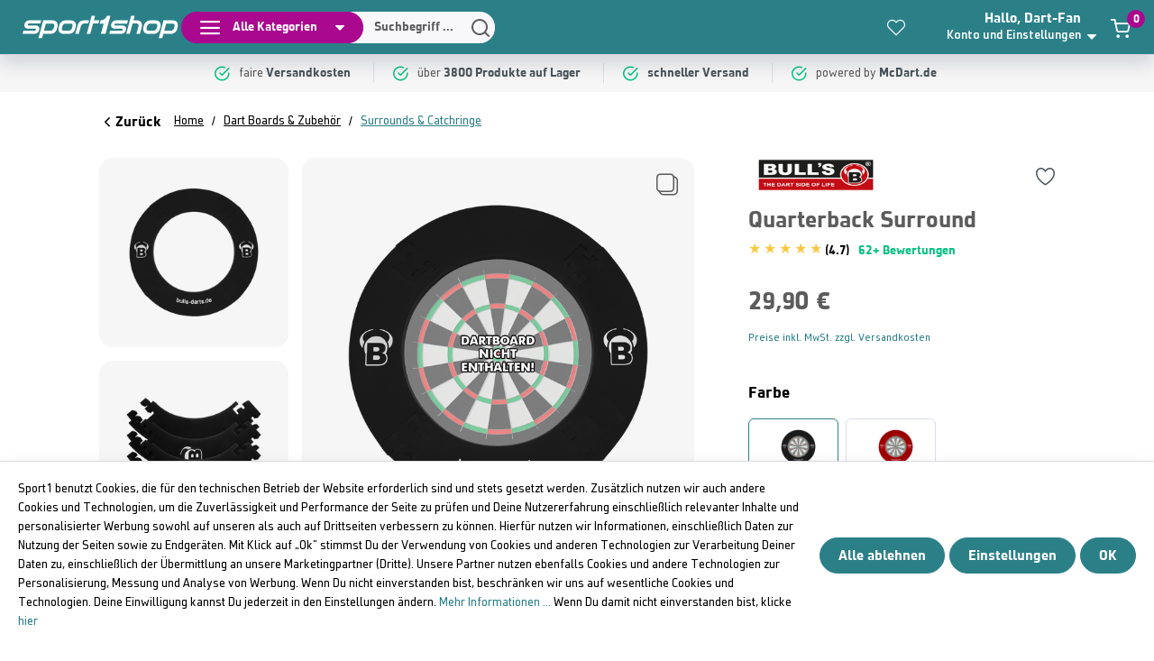

--- FILE ---
content_type: text/html; charset=UTF-8
request_url: https://darts.sport1.de/Quarterback-Surround/DBS3SMASTER
body_size: 44466
content:
<!DOCTYPE html><html lang="de-DE" itemscope="itemscope" itemtype="https://schema.org/WebPage"><head><meta charset="utf-8"><meta name="author" content=""><meta name="robots" content="index,follow"><meta name="revisit-after" content="15 days"><meta name="keywords" content=""><meta name="description" content="    Vierteiliger Quarterback Surround "><meta property="og:type" content="product"><meta property="og:site_name" content="Sport1 Darts-Shop"><meta property="og:url" content="https://darts.sport1.de/Quarterback-Surround/DBS3S"><meta property="og:title" content="Quarterback Surround | Schwarz | DBS3S"><meta property="og:description" content="Vierteiliger Quarterback Surround"><meta property="og:image" content="https://darts.sport1.de/media/33/46/07/1655297699/dbs3s_bulls_quarterback_surround_schwarz_1nzpuixkss2sr6.png?ts=1655297699"><meta property="product:brand" content="Bulls D"><meta property="product:price:amount" content="29.9"><meta property="product:price:currency" content="EUR"><meta property="product:product_link" content="https://darts.sport1.de/Quarterback-Surround/DBS3S"><meta name="twitter:card" content="product"><meta name="twitter:site" content="Sport1 Darts-Shop"><meta name="twitter:title" content="Quarterback Surround | Schwarz | DBS3S"><meta name="twitter:description" content="Vierteiliger Quarterback Surround"><meta name="twitter:image" content="https://darts.sport1.de/media/33/46/07/1655297699/dbs3s_bulls_quarterback_surround_schwarz_1nzpuixkss2sr6.png?ts=1655297699"><meta itemprop="copyrightHolder" content="Sport1 Darts-Shop"><meta itemprop="copyrightYear" content=""><meta itemprop="isFamilyFriendly" content="false"><meta itemprop="image" content="cbcff1a6079f4d9cadbdd373edce131d"><meta name="theme-color" content="#fff"><meta name="viewport" content="width=device-width, initial-scale=1.0"><link rel="preconnect" href="https://maps.googleapis.com" crossorigin><link rel="preconnect" href="https://static.ads-twitter.com" crossorigin><link rel="preconnect" href="https://diffuser-cdn.app-us1.com" crossorigin><link rel="preconnect" href="https://connect.facebook.net" crossorigin><style> .is-tanmar-infinite-scrolling.is-ctl-navigation .pagination-nav, .is-tanmar-infinite-scrolling.is-ctl-search .pagination-nav{ display: none; } </style><link rel="shortcut icon" href="https://darts.sport1.de/media/94/5c/1a/1698933641/favicon.ico?ts=1698933641"><link rel="canonical" href="https://darts.sport1.de/Quarterback-Surround/DBS3S"><title itemprop="name">Quarterback Surround | Schwarz | DBS3S</title><link rel="stylesheet" href="https://darts.sport1.de/theme/037a2b7e7cf279bb977536f89796c4de/css/all.css"><script> window.googleAddressActive = false; function initGogleAutocomplete(){ window.googleAddressActive = true; } </script><script> window.features = {"V6_5_0_0":true,"v6.5.0.0":true,"V6_6_0_0":true,"v6.6.0.0":true,"V6_7_0_0":false,"v6.7.0.0":false,"ADDRESS_SELECTION_REWORK":false,"address.selection.rework":false,"DISABLE_VUE_COMPAT":false,"disable.vue.compat":false,"ACCESSIBILITY_TWEAKS":true,"accessibility.tweaks":true,"ADMIN_VITE":false,"admin.vite":false,"TELEMETRY_METRICS":false,"telemetry.metrics":false,"PERFORMANCE_TWEAKS":false,"performance.tweaks":false,"CACHE_REWORK":false,"cache.rework":false,"PAYPAL_SETTINGS_TWEAKS":false,"paypal.settings.tweaks":false}; </script><script>window.isProductView = true;</script><link rel="preconnect" href="https://scripting.tracify.ai"><link rel="preload" as="script" href="https://scripting.tracify.ai/tracifys6v2.js?csid=mihai"><script> let tracifyInit = false; const initTracify = () => { if (!tracifyInit) { tracifyInit = true; var script = document.createElement('script'); script.src ="https://scripting.tracify.ai/tracifys6v2.js?csid=mihai"; script.defer = true; document.head.appendChild(script); } }; window.addEventListener('scroll', initTracify, true); document.addEventListener('input', initTracify, true); document.addEventListener('click', initTracify, true); document.addEventListener('keydown', initTracify, true); document.addEventListener('touchstart', initTracify, true); document.addEventListener('mousemove', initTracify, true); </script><script>window.vids = ["bc124a050c570ca69d4add91b00deab6a57797af7680de1f55f9ac918357411e","0fcd50230a3f9948f1a7e90ad348056aa4e6a6a2d3323828a61cebe0b861d81e"];</script><script type="application/ld+json">  [ { "@context": "http://schema.org/", "@type": "Product", "name": "Quarterback Surround", "image": "https://darts.sport1.de/media/33/46/07/1655297699/dbs3s_bulls_quarterback_surround_schwarz_1nzpuixkss2sr6.png?ts=1655297699", "description": "EVA Dartboard Surround mit vierteiligen Stecksystem und Samtbezug. Beidseitig verwendbar, für eine längere Lebensdauer. Schützt die Wand vor Beschädigungen.Der Surround ist so konzipiert, dass er zur Befestigung lediglich über das Board herübergezogen wird und sich durch den engen Schnitt selbst hält. Weitere Befestigungsmaterialien sind daher nicht notwendig.Innendurchmesser ca: 45,5cmDartboard nicht im Lieferumfang enthalten!", "sku": "DBS3S", "brand": { "@type": "Brand", "name": "Bulls D" },    "offers": { "@type": "Offer", "url": "https://darts.sport1.de/Quarterback-Surround/DBS3S", "sku": "DBS3S", "name": "Quarterback Surround", "priceCurrency": "EUR", "price": "29.9", "priceValidUntil": "2031-01-19", "itemCondition": "http://schema.org/NewCondition", "availability": "http://schema.org/OutOfStock", "seller": { "@type": "Organization", "name": "Sport1" } } } ] </script><script type="application/ld+json">  [       {    "@context": "http://schema.org", "@type": "BreadcrumbList", "@id": "#Breadcrumb", "itemListElement": [ { "@type": "ListItem", "position": 1, "item": { "name": "Home", "@id": "https://darts.sport1.de/" } }, { "@type": "ListItem", "position":2, "item": { "name": "Dart Boards &amp; Zubehör", "@id": "https://darts.sport1.de/Dart-Boards-Zubehoer/" } } , { "@type": "ListItem", "position":3, "item": { "name": "Surrounds &amp; Catchringe", "@id": "https://darts.sport1.de/Dart-Boards-Zubehoer/Surrounds-Catchringe/" } }     ]   }    ] </script><script> window.gtagActive = true; window.gtagURL ='https://www.googletagmanager.com/gtag/js?id=UA-46364322-1'; window.controllerName ='product'; window.actionName ='index'; window.trackOrders ='1'; window.gtagTrackingId ='UA-46364322-1'; window.dataLayer = window.dataLayer || []; window.gtagConfig = { 'anonymize_ip': '1', 'cookie_domain': 'none', 'cookie_prefix': '_swag_ga', }; function gtag() { dataLayer.push(arguments); } window.gtmId =''; window.allowDefault =''; </script><script> window.NFX_consent_updated = false; window.controllerName ='product'; window.actionName ='index'; window.gtagConversionActive = true; window.gtagConversionURL ='https://www.googletagmanager.com/gtag/js?id=G-SLQN8Z415E'; window.gtagConversionId =''; window.gtagConversionLabel =''; window.gtagConversionLabel2 =''; window.ga4TrackingId ='G-SLQN8Z415E'; window.gtagConversionId2 =''; window.gtagConversionId3 =''; window.gtagConversionLabel3 =''; window.allowDefault =''; if(window.gtagConfig){ window.gtagConfig.allow_enhanced_conversions = true; } </script><script> window.dataLayer = window.dataLayer || []; function gtag() { dataLayer.push(arguments); } (() => { const analyticsStorageEnabled = document.cookie.split(';').some((item) => item.trim().includes('google-analytics-enabled=1')); const adsEnabled = document.cookie.split(';').some((item) => item.trim().includes('google-ads-enabled=1')); gtag('consent', 'default', { 'ad_user_data': adsEnabled ? 'granted' : 'denied', 'ad_storage': adsEnabled ? 'granted' : 'denied', 'ad_personalization': adsEnabled ? 'granted' : 'denied', 'analytics_storage': analyticsStorageEnabled ? 'granted' : 'denied' }); })(); </script><script> window.shopwareAnalytics = { trackingId: '', merchantConsent: true, debug: false, storefrontController: 'Product', storefrontAction: 'index', storefrontRoute: 'frontend.detail.page', storefrontCmsPageType: 'product_detail' , }; </script><script data-src='https://www.google.com/recaptcha/api.js' id="recaptcha-script"></script><script> window.googleReCaptchaV2Active = true; </script><script> window.useDefaultCookieConsent = true; </script><script> window.activeNavigationId ='c2746eccaa274757bc2517205be207a0'; window.router = { 'frontend.cart.offcanvas': '/checkout/offcanvas', 'frontend.cookie.offcanvas': '/cookie/offcanvas', 'frontend.checkout.finish.page': '/checkout/finish', 'frontend.checkout.info': '/widgets/checkout/info', 'frontend.menu.offcanvas': '/widgets/menu/offcanvas', 'frontend.cms.page': '/widgets/cms', 'frontend.cms.navigation.page': '/widgets/cms/navigation', 'frontend.account.addressbook': '/widgets/account/address-book', 'frontend.country.country-data': '/country/country-state-data', 'frontend.app-system.generate-token': '/app-system/Placeholder/generate-token', }; window.salesChannelId ='018b65b862f17498ae9cb0ac09235da3'; </script><script> window.nfxTranslations = { labelNfxAddToCart: "In den Warenkorb", labelNfxAddToCartValidation: "Bitte Auswahl treffen", labelDay: "Tag", labelDays: "Tage", labelHour: "Std.", labelHours: "Std.", labelMinutes: "Min.", labelMinute: "Min.", labelSeconds: "Sek.", labelSecond: "Sek.", }; /* Set 6-hour expiration time for dark mode */ const expirationTime = Date.now() + (6 * 60 * 60 * 1000); /* Retrieve current theme mode from localStorage */ const nfxLocalStorageThemeMode = window.localStorage.getItem('nfxThemeMode'); const localThemeMode = nfxLocalStorageThemeMode ? JSON.parse(nfxLocalStorageThemeMode) : null; /*console.log('Current theme mode:', localThemeMode); */ /* Set theme mode based on configuration and conditions */ let nfxThemeMode; nfxThemeMode = { value: 'light', expirationTime: expirationTime }; /* Save the selected theme mode to localStorage */ if (nfxThemeMode) { window.localStorage.setItem('nfxThemeMode', JSON.stringify(nfxThemeMode)); /*console.log('Theme mode set:', nfxThemeMode); */ } </script><script> window.router['frontend.shopware_analytics.customer.data'] ='/storefront/script/shopware-analytics-customer' </script><script> window.breakpoints = {"xs":0,"sm":576,"md":768,"lg":992,"xl":1200,"xxl":1400}; </script><script> window.customerLoggedInState = 0; window.wishlistEnabled = 1; </script><script data-jquery-src="https://darts.sport1.de/bundles/neon6configurator/storefront/jquery-3.5.1.slim.min.js"></script><script> window.themeAssetsPublicPath ='https://darts.sport1.de/theme/018b84dd2ed77ace8a62f8a8f1596326/assets/'; </script><script> window.validationMessages = {"required":"Die Eingabe darf nicht leer sein.","email":"Ung\u00fcltige E-Mail-Adresse. Die E-Mail ben\u00f6tigt das Format \"nutzer@beispiel.de\".","confirmation":"Ihre Eingaben sind nicht identisch.","minLength":"Die Eingabe ist zu kurz."}; </script><script> window.themeJsPublicPath ='https://darts.sport1.de/theme/037a2b7e7cf279bb977536f89796c4de/js/'; </script><script src="https://darts.sport1.de/theme/037a2b7e7cf279bb977536f89796c4de/js/storefront/storefront.js" defer></script><script src="https://darts.sport1.de/theme/037a2b7e7cf279bb977536f89796c4de/js/n-f-x-mc-dart/n-f-x-mc-dart.js" defer></script><script src="https://darts.sport1.de/theme/037a2b7e7cf279bb977536f89796c4de/js/swag-pay-pal/swag-pay-pal.js" defer></script><script src="https://darts.sport1.de/theme/037a2b7e7cf279bb977536f89796c4de/js/swag-amazon-pay/swag-amazon-pay.js" defer></script><script src="https://darts.sport1.de/theme/037a2b7e7cf279bb977536f89796c4de/js/n-f-x-import-trusted-shop-reviews/n-f-x-import-trusted-shop-reviews.js" defer></script><script src="https://darts.sport1.de/theme/037a2b7e7cf279bb977536f89796c4de/js/n-f-x-inventory-update/n-f-x-inventory-update.js" defer></script><script src="https://darts.sport1.de/theme/037a2b7e7cf279bb977536f89796c4de/js/pickware-dhl/pickware-dhl.js" defer></script><script src="https://darts.sport1.de/theme/037a2b7e7cf279bb977536f89796c4de/js/pickware-shipping-bundle/pickware-shipping-bundle.js" defer></script><script src="https://darts.sport1.de/theme/037a2b7e7cf279bb977536f89796c4de/js/pluszwei-back-in-stock-reminder/pluszwei-back-in-stock-reminder.js" defer></script><script src="https://darts.sport1.de/theme/037a2b7e7cf279bb977536f89796c4de/js/nfx-facebook-pixel/nfx-facebook-pixel.js" defer></script><script src="https://darts.sport1.de/theme/037a2b7e7cf279bb977536f89796c4de/js/nfx-google-conversion-tracking/nfx-google-conversion-tracking.js" defer></script><script src="https://darts.sport1.de/theme/037a2b7e7cf279bb977536f89796c4de/js/nfx-twitter-pixel/nfx-twitter-pixel.js" defer></script><script src="https://darts.sport1.de/theme/037a2b7e7cf279bb977536f89796c4de/js/nfx-tik-tok-pixel/nfx-tik-tok-pixel.js" defer></script><script src="https://darts.sport1.de/theme/037a2b7e7cf279bb977536f89796c4de/js/tanmar-ng-infinite-scrolling/tanmar-ng-infinite-scrolling.js" defer></script><script src="https://darts.sport1.de/theme/037a2b7e7cf279bb977536f89796c4de/js/cbax-modul-analytics/cbax-modul-analytics.js" defer></script><script src="https://darts.sport1.de/theme/037a2b7e7cf279bb977536f89796c4de/js/nfx-custom-features/nfx-custom-features.js" defer></script><script src="https://darts.sport1.de/theme/037a2b7e7cf279bb977536f89796c4de/js/nfx-address-features/nfx-address-features.js" defer></script><script src="https://darts.sport1.de/theme/037a2b7e7cf279bb977536f89796c4de/js/nfx-ad-cell-tracking/nfx-ad-cell-tracking.js" defer></script><script src="https://darts.sport1.de/theme/037a2b7e7cf279bb977536f89796c4de/js/n-f-x-category-filter/n-f-x-category-filter.js" defer></script><script src="https://darts.sport1.de/theme/037a2b7e7cf279bb977536f89796c4de/js/neon6-configurator/neon6-configurator.js" defer></script><script src="https://darts.sport1.de/theme/037a2b7e7cf279bb977536f89796c4de/js/nfx-add-cart-item/nfx-add-cart-item.js" defer></script><script src="https://darts.sport1.de/theme/037a2b7e7cf279bb977536f89796c4de/js/recommendy/recommendy.js" defer></script><script src="https://darts.sport1.de/theme/037a2b7e7cf279bb977536f89796c4de/js/n-f-x-product-safety-info/n-f-x-product-safety-info.js" defer></script><script src="https://darts.sport1.de/theme/037a2b7e7cf279bb977536f89796c4de/js/n-f-x-many-chat/n-f-x-many-chat.js" defer></script><script src="https://darts.sport1.de/theme/037a2b7e7cf279bb977536f89796c4de/js/n-f-x-advanced-slider/n-f-x-advanced-slider.js" defer></script><script src="https://darts.sport1.de/theme/037a2b7e7cf279bb977536f89796c4de/js/n-f-x-range-slider/n-f-x-range-slider.js" defer></script><script src="https://darts.sport1.de/theme/037a2b7e7cf279bb977536f89796c4de/js/n-f-x-hotspot-banner/n-f-x-hotspot-banner.js" defer></script><script src="https://darts.sport1.de/theme/037a2b7e7cf279bb977536f89796c4de/js/n-f-x-store-popup/n-f-x-store-popup.js" defer></script><script src="https://darts.sport1.de/theme/037a2b7e7cf279bb977536f89796c4de/js/swag-analytics/swag-analytics.js" defer></script><script src="https://darts.sport1.de/theme/037a2b7e7cf279bb977536f89796c4de/js/tcinn-a11y-toolbar-app/tcinn-a11y-toolbar-app.js" defer></script><script> window.mollie_javascript_use_shopware ='0' </script><script src="https://darts.sport1.de/bundles/molliepayments/mollie-payments.js" defer></script></head><body class=" is-ctl-product is-act-index   sticky-nav   wishlist-enabled   is-sport1-site is-tanmar-infinite-scrolling "><div id="page-top" class="skip-to-content bg-primary-subtle text-primary-emphasis overflow-hidden" tabindex="-1"><div class="container skip-to-content-container d-flex justify-content-center visually-hidden-focusable"><a href="#content-main" class="skip-to-content-link d-inline-flex text-decoration-underline m-1 p-2 fw-bold gap-2"> Zum Hauptinhalt springen </a><a href="#header-main-search-input" class="skip-to-content-link d-inline-flex text-decoration-underline m-1 p-2 fw-bold gap-2 d-none d-sm-block"> Zur Suche springen </a><a href="#main-navigation-menu" class="skip-to-content-link d-inline-flex text-decoration-underline m-1 p-2 fw-bold gap-2 d-none d-lg-block"> Zur Hauptnavigation springen </a></div></div><template data-nfx-active-campaign data-nfx-active-campaign-plugin-options='{&quot;trackingId&quot;:&quot;89774824&quot;,&quot;acCookie&quot;:&quot;nfx-active-campaign&quot;,&quot;acEmailCookie&quot;:&quot;nfx-active-campaign-email&quot;,&quot;controllerName&quot;:&quot;Product&quot;,&quot;controllerAction&quot;:&quot;index&quot;,&quot;url&quot;:&quot;\/nfx-active-campaign\/get-email&quot;}'></template><input type="hidden" name="isB2B" value="" /><input type="hidden" name="b2bCheckLogin" value="/nfx-b2b-shop/check-login" /><script>  const currentThemeMode = window.localStorage.getItem('nfxThemeMode');  const themeMode = JSON.parse(currentThemeMode);  if (themeMode && themeMode.value =='dark') {   document.body.classList.add('is-dark-mode');  } else {   document.body.classList.remove('is-dark-mode');  } </script><noscript class="noscript-main"><div role="alert" class="alert alert-info d-flex align-items-center"> <span class="nfx-icon icon-nfx-sw-info"></span> <div class="alert-content-container"><div class="alert-content"> Um unseren Shop in vollem Umfang nutzen zu können, empfehlen wir Ihnen Javascript in Ihrem Browser zu aktivieren. </div></div></div></noscript><header class="header-main"><div class="header-inner-wrap" data-nfx-refresh-widgets="true" data-nfx-refresh-url="https://darts.sport1.de/nfx/widget/refresh"><div class="left-btn-wrap d-flex d-lg-none"> <button class="btn-wrap btn-cats" type="button" data-off-canvas-menu="true" aria-label="Menü"> <span class="hamburger nfx-icon icon-nfx-hamburger"></span> </button> <button class="btn header-action-btn search-toggle-btn js-search-toggle-btn toggle-search" type="button" aria-label="Suchen"> <span class="search-icon nfx-icon icon-nfx-search"></span> </button> </div><div class="logo-wrap"><div class="header-logo-main"><a aria-label="Home" class="header-logo-main-link" href="https://darts.sport1.de/" title="Zur Startseite gehen"><img src="https://darts.sport1.de/media/37/71/7e/1698933619/sport1-logo-01.svg?ts=1755727211" alt="Zur Startseite gehen" class="img-fluid header-logo-main-img light-mode" width="115" height="32" loading="lazy"/></a></div></div><div class="search-cats-wrap d-flex"><div class="cats-wrap d-none d-lg-flex"><div class="main-navigation" id="mainNavigation" data-flyout-menu="true"><div class="btn btn-primary btn-sm cat-nav-toggle"> <span class="hamburger nfx-icon icon-nfx-hamburger"></span> <span class="btn-text">Alle Kategorien</span> <span class="arrow-down nfx-icon icon-nfx-dropdown"></span> </div><div class="cats-menu-wrap"><div class="cats-menu-wrap-bg"><ul class="nav main-navigation-menu" id="main-navigation-menu" itemscope="itemscope" itemtype="http://schema.org/SiteNavigationElement"><li class=""><a aria-label="category" class="nav-link main-navigation-link" href="https://darts.sport1.de/Darts/" itemprop="url" data-flyout-menu-trigger="f5049314161547a68f14819b9d04f9fd" title="Darts"><div class="main-navigation-link-text"> <span itemprop="name">Darts</span> </div></a><div class="navigation-dropdown nfx-is-sport1-mm"><div class="navigation-dropdown-inner "><div class="navigation-dropdown-left"><div class="navigation-menus-wrapper"><div class="navigation-columns"><div class="navigation-col"><a aria-label="category" class="nav-item nav-link navigation-flyout-link is-level-0" href="https://darts.sport1.de/Darts/Steeldart-Sets/" itemprop="url" title="Steeldart Sets"> <span itemprop="name">Steeldart Sets</span> </a><div class="navigation-flyout-categories is-level-1"><div class="navigation-flyout-col"><a class="nav-item nav-link navigation-flyout-link is-level-1" href="https://darts.sport1.de/Darts/Steeldart-Sets/Target-Steeldarts/" itemprop="url" title="Target Steeldarts"> <span itemprop="name">Target Steeldarts</span> </a></div><div class="navigation-flyout-col"><a class="nav-item nav-link navigation-flyout-link is-level-1" href="https://darts.sport1.de/Darts/Steeldart-Sets/Winmau-Steeldarts/" itemprop="url" title="Winmau Steeldarts"> <span itemprop="name">Winmau Steeldarts</span> </a></div><div class="navigation-flyout-col"><a class="nav-item nav-link navigation-flyout-link is-level-1" href="https://darts.sport1.de/Darts/Steeldart-Sets/Red-Dragon-Steeldarts/" itemprop="url" title="Red Dragon Steeldarts"> <span itemprop="name">Red Dragon Steeldarts</span> </a></div><div class="navigation-flyout-col"><a class="nav-item nav-link navigation-flyout-link is-level-1" href="https://darts.sport1.de/Darts/Steeldart-Sets/Harrows-Steeldarts/" itemprop="url" title="Harrows Steeldarts"> <span itemprop="name">Harrows Steeldarts</span> </a></div><div class="navigation-flyout-col"><a class="nav-item nav-link navigation-flyout-link is-level-1" href="https://darts.sport1.de/Darts/Steeldart-Sets/Mission-Steeldarts/" itemprop="url" title="Mission Steeldarts"> <span itemprop="name">Mission Steeldarts</span> </a></div><div class="navigation-flyout-col"><a class="nav-item nav-link navigation-flyout-link is-level-1" href="https://darts.sport1.de/Darts/Steeldart-Sets/Unicorn-Steeldarts/" itemprop="url" title="Unicorn Steeldarts"> <span itemprop="name">Unicorn Steeldarts</span> </a></div><div class="navigation-flyout-col"><a class="nav-item nav-link navigation-flyout-link is-level-1" href="https://darts.sport1.de/Darts/Steeldart-Sets/Shot-Steeldarts/" itemprop="url" title="Shot Steeldarts"> <span itemprop="name">Shot Steeldarts</span> </a></div><div class="navigation-flyout-col"><a class="nav-item nav-link navigation-flyout-link is-level-1" href="https://darts.sport1.de/Darts/Steeldart-Sets/Bulls-Steeldarts/" itemprop="url" title="Bulls Steeldarts"> <span itemprop="name">Bulls Steeldarts</span> </a></div><div class="navigation-flyout-col"><a class="nav-item nav-link navigation-flyout-link is-level-1" href="https://darts.sport1.de/Darts/Steeldart-Sets/Bulls-NL-Steeldarts/" itemprop="url" title="Bulls NL Steeldarts"> <span itemprop="name">Bulls NL Steeldarts</span> </a></div><div class="navigation-flyout-col"><a class="nav-item nav-link navigation-flyout-link is-level-1" href="https://darts.sport1.de/Darts/Steeldart-Sets/Target-Japan-Steeldarts/" itemprop="url" title="Target Japan Steeldarts"> <span itemprop="name">Target Japan Steeldarts</span> </a></div><div class="navigation-flyout-col"><a class="nav-item nav-link navigation-flyout-link is-level-1" href="https://darts.sport1.de/Darts/Steeldart-Sets/GOAT-Steeldarts/" itemprop="url" title="GOAT Steeldarts"> <span itemprop="name">GOAT Steeldarts</span> </a></div><div class="navigation-flyout-col"><a class="nav-item nav-link navigation-flyout-link is-level-1" href="https://darts.sport1.de/Darts/Steeldart-Sets/Bullet-Steeldarts/" itemprop="url" title="Bullet Steeldarts"> <span itemprop="name">Bullet Steeldarts</span> </a></div><div class="navigation-flyout-col"><a class="nav-item nav-link navigation-flyout-link is-level-1" href="https://darts.sport1.de/Darts/Steeldart-Sets/DW-Steeldarts/" itemprop="url" title="DW Steeldarts"> <span itemprop="name">DW Steeldarts</span> </a></div><div class="navigation-flyout-col"><a class="nav-item nav-link navigation-flyout-link is-level-1" href="https://darts.sport1.de/Darts/Steeldart-Sets/McDart-Steeldarts/" itemprop="url" title="McDart Steeldarts"> <span itemprop="name">McDart Steeldarts</span> </a></div><div class="navigation-flyout-col"><a class="nav-item nav-link navigation-flyout-link is-level-1" href="https://darts.sport1.de/Darts/Steeldart-Sets/Caliburn-Steeldarts/" itemprop="url" title="Caliburn Steeldarts"> <span itemprop="name">Caliburn Steeldarts</span> </a></div><div class="navigation-flyout-col"><a class="nav-item nav-link navigation-flyout-link is-level-1" href="https://darts.sport1.de/Darts/Steeldart-Sets/Sonstige-Steeldarts/" itemprop="url" title="Sonstige Steeldarts"> <span itemprop="name">Sonstige Steeldarts</span> </a></div></div></div><div class="navigation-col"><a aria-label="category" class="nav-item nav-link navigation-flyout-link is-level-0" href="https://darts.sport1.de/Darts/Softdart-Sets/" itemprop="url" title="Softdart Sets"> <span itemprop="name">Softdart Sets</span> </a><div class="navigation-flyout-categories is-level-1"><div class="navigation-flyout-col"><a class="nav-item nav-link navigation-flyout-link is-level-1" href="https://darts.sport1.de/Darts/Softdart-Sets/Target-Softdarts/" itemprop="url" title="Target Softdarts"> <span itemprop="name">Target Softdarts</span> </a></div><div class="navigation-flyout-col"><a class="nav-item nav-link navigation-flyout-link is-level-1" href="https://darts.sport1.de/Darts/Softdart-Sets/Winmau-Softdarts/" itemprop="url" title="Winmau Softdarts"> <span itemprop="name">Winmau Softdarts</span> </a></div><div class="navigation-flyout-col"><a class="nav-item nav-link navigation-flyout-link is-level-1" href="https://darts.sport1.de/Darts/Softdart-Sets/Red-Dragon-Softdarts/" itemprop="url" title="Red Dragon Softdarts"> <span itemprop="name">Red Dragon Softdarts</span> </a></div><div class="navigation-flyout-col"><a class="nav-item nav-link navigation-flyout-link is-level-1" href="https://darts.sport1.de/Darts/Softdart-Sets/Harrows-Softdarts/" itemprop="url" title="Harrows Softdarts"> <span itemprop="name">Harrows Softdarts</span> </a></div><div class="navigation-flyout-col"><a class="nav-item nav-link navigation-flyout-link is-level-1" href="https://darts.sport1.de/Darts/Softdart-Sets/Mission-Softdarts/" itemprop="url" title="Mission Softdarts"> <span itemprop="name">Mission Softdarts</span> </a></div><div class="navigation-flyout-col"><a class="nav-item nav-link navigation-flyout-link is-level-1" href="https://darts.sport1.de/Darts/Softdart-Sets/Unicorn-Softdarts/" itemprop="url" title="Unicorn Softdarts"> <span itemprop="name">Unicorn Softdarts</span> </a></div><div class="navigation-flyout-col"><a class="nav-item nav-link navigation-flyout-link is-level-1" href="https://darts.sport1.de/Darts/Softdart-Sets/Shot-Softdarts/" itemprop="url" title="Shot Softdarts"> <span itemprop="name">Shot Softdarts</span> </a></div><div class="navigation-flyout-col"><a class="nav-item nav-link navigation-flyout-link is-level-1" href="https://darts.sport1.de/Darts/Softdart-Sets/Bulls-Softdarts/" itemprop="url" title="Bulls Softdarts"> <span itemprop="name">Bulls Softdarts</span> </a></div><div class="navigation-flyout-col"><a class="nav-item nav-link navigation-flyout-link is-level-1" href="https://darts.sport1.de/Darts/Softdart-Sets/Bulls-NL-Softdarts/" itemprop="url" title="Bulls NL Softdarts"> <span itemprop="name">Bulls NL Softdarts</span> </a></div><div class="navigation-flyout-col"><a class="nav-item nav-link navigation-flyout-link is-level-1" href="https://darts.sport1.de/Darts/Softdart-Sets/Target-Japan-Softdarts/" itemprop="url" title="Target Japan Softdarts"> <span itemprop="name">Target Japan Softdarts</span> </a></div><div class="navigation-flyout-col"><a class="nav-item nav-link navigation-flyout-link is-level-1" href="https://darts.sport1.de/Darts/Softdart-Sets/GOAT-Softdarts/" itemprop="url" title="GOAT Softdarts"> <span itemprop="name">GOAT Softdarts</span> </a></div><div class="navigation-flyout-col"><a class="nav-item nav-link navigation-flyout-link is-level-1" href="https://darts.sport1.de/Darts/Softdart-Sets/Bullet-Softdarts/" itemprop="url" title="Bullet Softdarts"> <span itemprop="name">Bullet Softdarts</span> </a></div><div class="navigation-flyout-col"><a class="nav-item nav-link navigation-flyout-link is-level-1" href="https://darts.sport1.de/Darts/Softdart-Sets/DW-Softdarts/" itemprop="url" title="DW Softdarts"> <span itemprop="name">DW Softdarts</span> </a></div><div class="navigation-flyout-col"><a class="nav-item nav-link navigation-flyout-link is-level-1" href="https://darts.sport1.de/Darts/Softdart-Sets/McDart-Softdarts/" itemprop="url" title="McDart Softdarts"> <span itemprop="name">McDart Softdarts</span> </a></div><div class="navigation-flyout-col"><a class="nav-item nav-link navigation-flyout-link is-level-1" href="https://darts.sport1.de/Darts/Softdart-Sets/Caliburn-Softdarts/" itemprop="url" title="Caliburn Softdarts"> <span itemprop="name">Caliburn Softdarts</span> </a></div><div class="navigation-flyout-col"><a class="nav-item nav-link navigation-flyout-link is-level-1" href="https://darts.sport1.de/Darts/Softdart-Sets/Schnaeppchen-Softdarts/" itemprop="url" title="Schnäppchen Softdarts"> <span itemprop="name">Schnäppchen Softdarts</span> </a></div><div class="navigation-flyout-col"><a class="nav-item nav-link navigation-flyout-link is-level-1" href="https://darts.sport1.de/Darts/Softdart-Sets/Sonstige-Softdarts/" itemprop="url" title="Sonstige Softdarts"> <span itemprop="name">Sonstige Softdarts</span> </a></div></div></div><div class="navigation-col"><a aria-label="category" class="nav-item nav-link navigation-flyout-link is-level-0" href="https://darts.sport1.de/Darts/Steeldart-Barrels/" itemprop="url" title="Steeldart Barrels"> <span itemprop="name">Steeldart Barrels</span> </a><div class="navigation-flyout-categories is-level-1"><div class="navigation-flyout-col"><a class="nav-item nav-link navigation-flyout-link is-level-1" href="https://darts.sport1.de/Darts/Steeldart-Barrels/McDart-Barrels/" itemprop="url" title="McDart Barrels"> <span itemprop="name">McDart Barrels</span> </a></div></div></div><div class="navigation-col"><a aria-label="category" class="nav-item nav-link navigation-flyout-link is-level-0" href="https://darts.sport1.de/Darts/Softdart-Barrels/" itemprop="url" title="Softdart Barrels"> <span itemprop="name">Softdart Barrels</span> </a><div class="navigation-flyout-categories is-level-1"><div class="navigation-flyout-col"><a class="nav-item nav-link navigation-flyout-link is-level-1" href="https://darts.sport1.de/Darts/Softdart-Barrels/McDart-Top-Barrels/" itemprop="url" title="McDart Top Barrels"> <span itemprop="name">McDart Top Barrels</span> </a></div></div></div></div></div><div class="row navigation-flyout-bar"><div class="col"><div class="navigation-flyout-category-link"><a class="nav-link"            href="https://darts.sport1.de/Darts/"            itemprop="url"            title="">                           Zur Kategorie Darts                                       </a></div></div></div><div class="navigation-selected-product-banner"><div class="vertical-product-card"><a href="/detail/0190a6ff3abc733b8dc69304b5b61e63" class="image-link"><img loading="lazy" alt="Target Stephen Bunting GEN5 Swiss Point Steeldarts" src="https://mcdart.de/media/510x128x100/aa/bf/ed/1720789300/190298_Target_Stephen_Bunting_GEN5_Swiss_Point_Steeldarts_0.png?ts=1721116185" /></a><div><h3><a href="/detail/0190a6ff3abc733b8dc69304b5b61e63">Target Stephen Bunting GEN5 Swiss Point Steeldarts</a></h3><a href="/detail/0190a6ff3abc733b8dc69304b5b61e63"> <span class="product-default-price"> <span class="list-default-price">114,95 €<sup>*</sup></span> </span> </a></div></div></div></div><div class="navigation-banner-slider-wrapper banner-slider-product-wrap"><div class="navigation-banner-slider"><div class="nfx-slider-outer" data-nfx-base-slider="true" data-nfx-base-slider-options="{&quot;items&quot;:1,&quot;loop&quot;:true,&quot;speed&quot;:400,&quot;slideBy&quot;:1,&quot;nav&quot;:true,&quot;controls&quot;:false,&quot;autoWidth&quot;:false,&quot;autoplay&quot;:true,&quot;autoplayButtonOutput&quot;:false,&quot;gutter&quot;:0}"><div class="nfx-brands-cms-slider-items" data-nfx-base-slider-container="true"><a href="/Target-Luke-Littler-GEN1-Swiss-Point-Steeldarts/4-190323" class="nfx-nav-slider-item-link"><img loading="lazy" width="663" height="372" src="https://mcdart.de/media/fill/663x372x100/9c/c8/26/1734515026/2024-12_Banner_MM_Target_Littler_GEN1.jpg?ts=1734515026" class="nfx-brands-logo img-fluid" alt="" title="" /></a><a href="/Red-Dragon-Luke-Humphries-50-Years-Player-Limited-Edition-Steeldarts-22g/5-RD2901" class="nfx-nav-slider-item-link"><img loading="lazy" width="663" height="372" src="https://mcdart.de/media/fill/663x372x100/fd/b0/8e/1758626872/2025-09_MM_Darts_RedDragonHumphriesLE.jpg?ts=1758627010" class="nfx-brands-logo img-fluid" alt="" title="" /></a><a href="/search?search=redux&amp;category-filter=f5049314161547a68f14819b9d04f9fd" class="nfx-nav-slider-item-link"><img loading="lazy" width="663" height="372" src="https://mcdart.de/media/fill/663x372x100/ab/f2/45/1758626928/2025-09_MM_Darts_TargetRedux.jpg?ts=1758627010" class="nfx-brands-logo img-fluid" alt="" title="" /></a><a href="https://mcdart.de/Harrows-Damon-Heta-Series-4-Softdarts/22-HA17218MASTER?steelsoft=true" class="nfx-nav-slider-item-link"><img loading="lazy" width="663" height="372" src="https://mcdart.de/media/fill/663x372x100/2a/d1/16/1762332697/2025-10_MM_Darts_Harrows_DamonHeta_Series4.jpg?ts=1762559709" class="nfx-brands-logo img-fluid" alt="" title="" /></a></div></div></div><div class="navigation-products-wrapper"><div class="category-products-wrapper"><div class="vertical-product-card"><a href="/detail/4b84d809f1654f13b672ab21069cdfe4" class="image-link"><img loading="lazy" alt="Target Nathan Aspinall GEN2 Swiss Point Steeldarts" src="https://mcdart.de/media/280x280x100/40/cd/b4/1694610789/190257_Target_Nathan_Aspinall_GEN2_Swiss_Point_Steeldarts_1Set.png?ts=1694610789" width="160" height="160" /></a><div><a href="/detail/4b84d809f1654f13b672ab21069cdfe4"></a><h3><a href="/detail/4b84d809f1654f13b672ab21069cdfe4">Target Nathan Aspinall GEN2 Swiss Point Steeldarts</a></h3><a href="/detail/4b84d809f1654f13b672ab21069cdfe4"> <span class="product-default-price"> <span class="list-default-price">114,95 €<sup>*</sup></span> </span> </a></div></div><div class="vertical-product-card"><a href="/detail/01999ea1c2ff7265bd7267a2e2919b60" class="image-link"><img loading="lazy" alt="Red Dragon Gerwyn Price 50 Years Player Limited Edition Steeldarts - 23g" src="https://mcdart.de/media/280x280x100/44/ac/17/1764578693/RD2898_Red_Dragon_Gerwyn_Price_50Years_Player_Limited_Edition_Steeldarts_1Set.png?ts=1764578710" width="160" height="160" /></a><div><a href="/detail/01999ea1c2ff7265bd7267a2e2919b60"></a><h3><a href="/detail/01999ea1c2ff7265bd7267a2e2919b60">Red Dragon Gerwyn Price 50 Years Player Limited Edition Steeldarts - 23g</a></h3><a href="/detail/01999ea1c2ff7265bd7267a2e2919b60"> <span class="product-default-price with-list-price"> <span class="list-default-price">96,00 €<sup>*</sup></span> <span class="list-price"> <span class="list-price-price">120,00 €<sup>*</sup></span> </span> </span> </a></div></div><div class="vertical-product-card"><a href="/detail/019b216c167073b08461b4acef14893f" class="image-link"><img loading="lazy" alt="Red Dragon Peter Wright Snakebite Black Mamba Steeldarts" src="https://mcdart.de/media/280x280x100/0f/75/7a/1765792218/RD2928_Red_Dragon_Peter_Wright_Snakebite_Black_Mamba_Steeldarts_1Set.png?ts=1765840208" width="160" height="160" /></a><div><a href="/detail/019b216c167073b08461b4acef14893f"></a><h3><a href="/detail/019b216c167073b08461b4acef14893f">Red Dragon Peter Wright Snakebite Black Mamba Steeldarts</a></h3><a href="/detail/019b216c167073b08461b4acef14893f"> <span class="product-default-price"> <span class="list-default-price">96,00 €<sup>*</sup></span> </span> </a></div></div><div class="vertical-product-card"><a href="/detail/019b0ca045e073c0bb4f9dc16ddf7544" class="image-link"><img loading="lazy" alt="Winmau Lunaris Parallel Switch Point Steeldarts" src="https://mcdart.de/media/280x280x100/a2/cc/46/1765443325/1555_Winmau_Lunaris_Parallel_SwP_Steeldarts_1Set.png?ts=1765496408" width="160" height="160" /></a><div><a href="/detail/019b0ca045e073c0bb4f9dc16ddf7544"></a><h3><a href="/detail/019b0ca045e073c0bb4f9dc16ddf7544">Winmau Lunaris Parallel Switch Point Steeldarts</a></h3><a href="/detail/019b0ca045e073c0bb4f9dc16ddf7544"> <span class="product-default-price"> <span class="list-default-price">108,00 €<sup>*</sup></span> </span> </a></div></div></div></div></div></div></div></li><li class=""><a aria-label="category" class="nav-link main-navigation-link" href="https://darts.sport1.de/Flights/" itemprop="url" data-flyout-menu-trigger="4d9a52cf834549849933c0bfdd9a76f9" title="Flights"><div class="main-navigation-link-text"> <span itemprop="name">Flights</span> </div></a><div class="navigation-dropdown nfx-is-sport1-mm"><div class="navigation-dropdown-inner "><div class="navigation-dropdown-left"><div class="navigation-menus-wrapper"><div class="navigation-columns"><div class="navigation-col"><a aria-label="category" class="nav-item nav-link navigation-flyout-link is-level-0" href="https://darts.sport1.de/Flights/Flight-Shaft-Systeme/" itemprop="url" title="Flight-Shaft-Systeme"> <span itemprop="name">Flight-Shaft-Systeme</span> </a><div class="navigation-flyout-categories is-level-1"><div class="navigation-flyout-col"><a class="nav-item nav-link navigation-flyout-link is-level-1" href="https://darts.sport1.de/Flights/Flight-Shaft-Systeme/Target-K-Flex/" itemprop="url" title="Target K-Flex"> <span itemprop="name">Target K-Flex</span> </a></div><div class="navigation-flyout-col"><a class="nav-item nav-link navigation-flyout-link is-level-1" href="https://darts.sport1.de/Flights/Flight-Shaft-Systeme/Condor-AXE/" itemprop="url" title="Condor AXE"> <span itemprop="name">Condor AXE</span> </a></div><div class="navigation-flyout-col"><a class="nav-item nav-link navigation-flyout-link is-level-1" href="https://darts.sport1.de/Flights/Flight-Shaft-Systeme/Condor-Zero-Stress/" itemprop="url" title="Condor Zero-Stress"> <span itemprop="name">Condor Zero-Stress</span> </a></div><div class="navigation-flyout-col"><a class="nav-item nav-link navigation-flyout-link is-level-1" href="https://darts.sport1.de/Flights/Flight-Shaft-Systeme/Winmau-Fusion/" itemprop="url" title="Winmau Fusion"> <span itemprop="name">Winmau Fusion</span> </a></div><div class="navigation-flyout-col"><a class="nav-item nav-link navigation-flyout-link is-level-1" href="https://darts.sport1.de/Flights/Flight-Shaft-Systeme/Red-Dragon-Nitro-Flite/" itemprop="url" title="Red Dragon Nitro Flite"> <span itemprop="name">Red Dragon Nitro Flite</span> </a></div><div class="navigation-flyout-col"><a class="nav-item nav-link navigation-flyout-link is-level-1" href="https://darts.sport1.de/Flights/Flight-Shaft-Systeme/Harrows-Solo/" itemprop="url" title="Harrows Solo"> <span itemprop="name">Harrows Solo</span> </a></div><div class="navigation-flyout-col"><a class="nav-item nav-link navigation-flyout-link is-level-1" href="https://darts.sport1.de/Flights/Flight-Shaft-Systeme/Unicorn-Forge/" itemprop="url" title="Unicorn Forge"> <span itemprop="name">Unicorn Forge</span> </a></div><div class="navigation-flyout-col"><a class="nav-item nav-link navigation-flyout-link is-level-1" href="https://darts.sport1.de/Flights/Flight-Shaft-Systeme/GOAT-A1R/" itemprop="url" title="GOAT A1R"> <span itemprop="name">GOAT A1R</span> </a></div><div class="navigation-flyout-col"><a class="nav-item nav-link navigation-flyout-link is-level-1" href="https://darts.sport1.de/Flights/Flight-Shaft-Systeme/Shot-Flight-Deck/" itemprop="url" title="Shot Flight Deck"> <span itemprop="name">Shot Flight Deck</span> </a></div><div class="navigation-flyout-col"><a class="nav-item nav-link navigation-flyout-link is-level-1" href="https://darts.sport1.de/Flights/Flight-Shaft-Systeme/Weitere-Flight-Shaft-Systeme/" itemprop="url" title="Weitere Flight-Shaft-Systeme"> <span itemprop="name">Weitere Flight-Shaft-Systeme</span> </a></div></div></div><div class="navigation-col"><a aria-label="category" class="nav-item nav-link navigation-flyout-link is-level-0" href="https://darts.sport1.de/Flights/Weitere-System-Flights/" itemprop="url" title="Weitere System-Flights"> <span itemprop="name">Weitere System-Flights</span> </a><div class="navigation-flyout-categories is-level-1"><div class="navigation-flyout-col"><a class="nav-item nav-link navigation-flyout-link is-level-1" href="https://darts.sport1.de/Flights/Weitere-System-Flights/Robson-Flights/" itemprop="url" title="Robson Flights"> <span itemprop="name">Robson Flights</span> </a></div><div class="navigation-flyout-col"><a class="nav-item nav-link navigation-flyout-link is-level-1" href="https://darts.sport1.de/Flights/Weitere-System-Flights/L-Style-Flights/" itemprop="url" title="L-Style Flights"> <span itemprop="name">L-Style Flights</span> </a></div><div class="navigation-flyout-col"><a class="nav-item nav-link navigation-flyout-link is-level-1" href="https://darts.sport1.de/Flights/Weitere-System-Flights/Harrows-Clic/" itemprop="url" title="Harrows Clic"> <span itemprop="name">Harrows Clic</span> </a></div></div></div><div class="navigation-col"><a aria-label="category" class="nav-item nav-link navigation-flyout-link is-level-0" href="https://darts.sport1.de/Flights/Marken-Flights/" itemprop="url" title="Marken Flights"> <span itemprop="name">Marken Flights</span> </a><div class="navigation-flyout-categories is-level-1"><div class="navigation-flyout-col"><a class="nav-item nav-link navigation-flyout-link is-level-1" href="https://darts.sport1.de/Flights/Marken-Flights/Target-Flights/" itemprop="url" title="Target Flights"> <span itemprop="name">Target Flights</span> </a></div><div class="navigation-flyout-col"><a class="nav-item nav-link navigation-flyout-link is-level-1" href="https://darts.sport1.de/Flights/Marken-Flights/Winmau-Flights/" itemprop="url" title="Winmau Flights"> <span itemprop="name">Winmau Flights</span> </a></div><div class="navigation-flyout-col"><a class="nav-item nav-link navigation-flyout-link is-level-1" href="https://darts.sport1.de/Flights/Marken-Flights/Red-Dragon-Flights/" itemprop="url" title="Red Dragon Flights"> <span itemprop="name">Red Dragon Flights</span> </a></div><div class="navigation-flyout-col"><a class="nav-item nav-link navigation-flyout-link is-level-1" href="https://darts.sport1.de/Flights/Marken-Flights/Unicorn-Flights/" itemprop="url" title="Unicorn Flights"> <span itemprop="name">Unicorn Flights</span> </a></div><div class="navigation-flyout-col"><a class="nav-item nav-link navigation-flyout-link is-level-1" href="https://darts.sport1.de/Flights/Marken-Flights/Harrows-Flights/" itemprop="url" title="Harrows Flights"> <span itemprop="name">Harrows Flights</span> </a></div><div class="navigation-flyout-col"><a class="nav-item nav-link navigation-flyout-link is-level-1" href="https://darts.sport1.de/Flights/Marken-Flights/Pentathlon-Flights/" itemprop="url" title="Pentathlon Flights"> <span itemprop="name">Pentathlon Flights</span> </a></div><div class="navigation-flyout-col"><a class="nav-item nav-link navigation-flyout-link is-level-1" href="https://darts.sport1.de/Flights/Marken-Flights/McDart-Flights/" itemprop="url" title="McDart Flights"> <span itemprop="name">McDart Flights</span> </a></div><div class="navigation-flyout-col"><a class="nav-item nav-link navigation-flyout-link is-level-1" href="https://darts.sport1.de/Flights/Marken-Flights/Bulls-NL-Flights/" itemprop="url" title="Bulls NL Flights"> <span itemprop="name">Bulls NL Flights</span> </a></div><div class="navigation-flyout-col"><a class="nav-item nav-link navigation-flyout-link is-level-1" href="https://darts.sport1.de/Flights/Marken-Flights/Bulls-Flights/" itemprop="url" title="Bulls Flights"> <span itemprop="name">Bulls Flights</span> </a></div><div class="navigation-flyout-col"><a class="nav-item nav-link navigation-flyout-link is-level-1" href="https://darts.sport1.de/Flights/Marken-Flights/GOAT-Flights/" itemprop="url" title="GOAT Flights"> <span itemprop="name">GOAT Flights</span> </a></div><div class="navigation-flyout-col"><a class="nav-item nav-link navigation-flyout-link is-level-1" href="https://darts.sport1.de/Flights/Marken-Flights/Mission-Flights/" itemprop="url" title="Mission Flights"> <span itemprop="name">Mission Flights</span> </a></div><div class="navigation-flyout-col"><a class="nav-item nav-link navigation-flyout-link is-level-1" href="https://darts.sport1.de/Flights/Marken-Flights/Shot-Flights/" itemprop="url" title="Shot Flights"> <span itemprop="name">Shot Flights</span> </a></div><div class="navigation-flyout-col"><a class="nav-item nav-link navigation-flyout-link is-level-1" href="https://darts.sport1.de/Flights/Marken-Flights/Special-Flights/" itemprop="url" title="Special Flights"> <span itemprop="name">Special Flights</span> </a></div><div class="navigation-flyout-col"><a class="nav-item nav-link navigation-flyout-link is-level-1" href="https://darts.sport1.de/Flights/Marken-Flights/Alchemy-Flights/" itemprop="url" title="Alchemy Flights"> <span itemprop="name">Alchemy Flights</span> </a></div><div class="navigation-flyout-col"><a class="nav-item nav-link navigation-flyout-link is-level-1" href="https://darts.sport1.de/Flights/Marken-Flights/Amazon-Flights/" itemprop="url" title="Amazon Flights"> <span itemprop="name">Amazon Flights</span> </a></div></div></div><div class="navigation-col"><a aria-label="category" class="nav-item nav-link navigation-flyout-link is-level-0" href="https://darts.sport1.de/Flights/Material/" itemprop="url" title="Material"> <span itemprop="name">Material</span> </a><div class="navigation-flyout-categories is-level-1"><div class="navigation-flyout-col"><a class="nav-item nav-link navigation-flyout-link is-level-1" href="https://darts.sport1.de/Flights/Material/Poly-Plain-Flights-50-Mikron/" itemprop="url" title="Poly Plain Flights (50 Mikron)"> <span itemprop="name">Poly Plain Flights (50 Mikron)</span> </a></div><div class="navigation-flyout-col"><a class="nav-item nav-link navigation-flyout-link is-level-1" href="https://darts.sport1.de/Flights/Material/Nylon-Flights-Stoff/" itemprop="url" title="Nylon Flights (Stoff) "> <span itemprop="name">Nylon Flights (Stoff) </span> </a></div><div class="navigation-flyout-col"><a class="nav-item nav-link navigation-flyout-link is-level-1" href="https://darts.sport1.de/Flights/Material/Pentathlon-HD-Flights-150-Mikron/" itemprop="url" title="Pentathlon HD Flights (150 Mikron)"> <span itemprop="name">Pentathlon HD Flights (150 Mikron)</span> </a></div></div></div><div class="navigation-col"><a aria-label="category" class="nav-item nav-link navigation-flyout-link is-level-0" href="https://darts.sport1.de/Flights/Bedruckte-Flights/" itemprop="url" title="Bedruckte Flights"> <span itemprop="name">Bedruckte Flights</span> </a></div><div class="navigation-col"><a aria-label="category" class="nav-item nav-link navigation-flyout-link is-level-0" href="https://darts.sport1.de/Flights/Spieler-Flights/" itemprop="url" title="Spieler Flights"> <span itemprop="name">Spieler Flights</span> </a></div><div class="navigation-col"><a aria-label="category" class="nav-item nav-link navigation-flyout-link is-level-0" href="https://darts.sport1.de/Flights/Flight-Zubehoer/" itemprop="url" title="Flight-Zubehör"> <span itemprop="name">Flight-Zubehör</span> </a></div></div></div><div class="row navigation-flyout-bar"><div class="col"><div class="navigation-flyout-category-link"><a class="nav-link"            href="https://darts.sport1.de/Flights/"            itemprop="url"            title="">                           Zur Kategorie Flights                                       </a></div></div></div></div><div class="navigation-banner-slider-wrapper banner-slider-product-wrap"><div class="navigation-banner-slider"><div class="nfx-slider-outer" data-nfx-base-slider="true" data-nfx-base-slider-options="{&quot;items&quot;:1,&quot;loop&quot;:true,&quot;speed&quot;:400,&quot;slideBy&quot;:1,&quot;nav&quot;:true,&quot;controls&quot;:false,&quot;autoWidth&quot;:false,&quot;autoplay&quot;:true,&quot;autoplayButtonOutput&quot;:false,&quot;gutter&quot;:0}"><div class="nfx-brands-cms-slider-items" data-nfx-base-slider-container="true"><a href="/search?search=winmau%20fusion&amp;category-filter=4d9a52cf834549849933c0bfdd9a76f9" class="nfx-nav-slider-item-link"><img loading="lazy" width="663" height="372" src="https://mcdart.de/media/fill/663x372x100/3d/92/b6/1727450553/2024-09_Banner_MM_WinmauFusion.jpg?ts=1727450553" class="nfx-brands-logo img-fluid" alt="" title="" /></a><a href="/Flights/Condor-Flights/" class="nfx-nav-slider-item-link"><img loading="lazy" width="663" height="372" src="https://mcdart.de/media/fill/663x372x100/fe/db/78/1734514962/2024-12_Banner_MM_CondorFlights.jpg?ts=1734514962" class="nfx-brands-logo img-fluid" alt="" title="" /></a><a href="/Flights/Flight-Shaft-Systeme/?manufacturer=9242562eb4d6450487c11d324ff2e02a&amp;order=erscheinungsdatum&amp;p=1" class="nfx-nav-slider-item-link"><img loading="lazy" width="663" height="372" src="https://mcdart.de/media/fill/663x372x100/88/0c/1e/1746000793/2025-04_MM_Target_PlayerKFlex.jpg?ts=1746000793" class="nfx-brands-logo img-fluid" alt="" title="" /></a></div></div></div><div class="navigation-products-wrapper"><div class="category-products-wrapper"><div class="vertical-product-card"><a href="/detail/018e75d9ef987250ab4d6106f82c8c8a" class="image-link"><img loading="lazy" alt="Target K-Flex No2 Standard Flight-System - Schwarz" src="https://mcdart.de/media/280x280x100/62/2f/42/1711374353/410020_Target_K-Flex_No2_Standard_Flights_Schwarz_26mm_1.png?ts=1711374353" width="160" height="160" /></a><div><a href="/detail/018e75d9ef987250ab4d6106f82c8c8a"></a><h3><a href="/detail/018e75d9ef987250ab4d6106f82c8c8a">Target K-Flex No2 Standard Flight-System - Schwarz</a></h3><a href="/detail/018e75d9ef987250ab4d6106f82c8c8a"> <span class="product-default-price"> <span class="list-default-price">9,95 €<sup>*</sup></span> </span> </a></div></div><div class="vertical-product-card"><a href="/detail/019a06e1072570af9f28a54bf95d31f6" class="image-link"><img loading="lazy" alt="Target Star Wars K-Flex Darth Maul No2 Standard Flights" src="https://mcdart.de/media/280x280x100/c2/03/8d/1761052731/410524_Target_StarWars_KFlex_DarthMaul_No2_Standard_Flights_Intermediate_26mm_1.png?ts=1761087610" width="160" height="160" /></a><div><a href="/detail/019a06e1072570af9f28a54bf95d31f6"></a><h3><a href="/detail/019a06e1072570af9f28a54bf95d31f6">Target Star Wars K-Flex Darth Maul No2 Standard Flights</a></h3><a href="/detail/019a06e1072570af9f28a54bf95d31f6"> <span class="product-default-price"> <span class="list-default-price">24,99 €<sup>*</sup></span> </span> </a></div></div><div class="vertical-product-card"><a href="/detail/8904912a5e0b91c37282279664d68687" class="image-link"><img loading="lazy" alt="Condor Axe Neon Orange Flight-System Standard" src="https://mcdart.de/media/280x280x100/3a/fa/09/1680009340/Condor_AXE_Neon_Flight_System_Orange_Standard_1.png?ts=1680009340" width="160" height="160" /></a><div><a href="/detail/8904912a5e0b91c37282279664d68687"></a><h3><a href="/detail/8904912a5e0b91c37282279664d68687">Condor Axe Neon Orange Flight-System Standard</a></h3><a href="/detail/8904912a5e0b91c37282279664d68687"> <span class="product-default-price"> <span class="list-default-price">14,95 €<sup>*</sup></span> </span> </a></div></div><div class="vertical-product-card"><a href="/detail/018b4cf2ffd770bcaae310a278b39502" class="image-link"><img loading="lazy" alt="Winmau Fusion Flight Shaft System Standard Gelb" src="https://mcdart.de/media/280x280x100/fb/05/a9/1697803236/8781_Winmau_Fusion_Flight_Shaft_System_Standard_Gelb_28mm_1.png?ts=1727251724" width="160" height="160" /></a><div><a href="/detail/018b4cf2ffd770bcaae310a278b39502"></a><h3><a href="/detail/018b4cf2ffd770bcaae310a278b39502">Winmau Fusion Flight Shaft System Standard Gelb</a></h3><a href="/detail/018b4cf2ffd770bcaae310a278b39502"> <span class="product-default-price"> <span class="list-default-price">9,50 €<sup>*</sup></span> </span> </a></div></div></div></div></div></div></div></li><li class=""><a aria-label="category" class="nav-link main-navigation-link" href="https://darts.sport1.de/Shafts/" itemprop="url" data-flyout-menu-trigger="52b1e770caca40d0ac617da278b9eee7" title="Shafts"><div class="main-navigation-link-text"> <span itemprop="name">Shafts</span> </div></a><div class="navigation-dropdown nfx-is-sport1-mm"><div class="navigation-dropdown-inner "><div class="navigation-dropdown-left"><div class="navigation-menus-wrapper"><div class="navigation-columns"><div class="navigation-col"><a aria-label="category" class="nav-item nav-link navigation-flyout-link is-level-0" href="https://darts.sport1.de/Shafts/Plastik-Shafts/" itemprop="url" title="Plastik Shafts"> <span itemprop="name">Plastik Shafts</span> </a></div><div class="navigation-col"><a aria-label="category" class="nav-item nav-link navigation-flyout-link is-level-0" href="https://darts.sport1.de/Shafts/Alu-Shafts/" itemprop="url" title="Alu Shafts"> <span itemprop="name">Alu Shafts</span> </a></div><div class="navigation-col"><a aria-label="category" class="nav-item nav-link navigation-flyout-link is-level-0" href="https://darts.sport1.de/Shafts/Target-Shafts/" itemprop="url" title="Target Shafts"> <span itemprop="name">Target Shafts</span> </a></div><div class="navigation-col"><a aria-label="category" class="nav-item nav-link navigation-flyout-link is-level-0" href="https://darts.sport1.de/Shafts/Winmau-Shafts/" itemprop="url" title="Winmau Shafts"> <span itemprop="name">Winmau Shafts</span> </a></div><div class="navigation-col"><a aria-label="category" class="nav-item nav-link navigation-flyout-link is-level-0" href="https://darts.sport1.de/Shafts/Unicorn-Plastik-Shafts/" itemprop="url" title="Unicorn Plastik Shafts"> <span itemprop="name">Unicorn Plastik Shafts</span> </a></div><div class="navigation-col"><a aria-label="category" class="nav-item nav-link navigation-flyout-link is-level-0" href="https://darts.sport1.de/Shafts/Unicorn-Alu-Shafts/" itemprop="url" title="Unicorn Alu Shafts"> <span itemprop="name">Unicorn Alu Shafts</span> </a></div><div class="navigation-col"><a aria-label="category" class="nav-item nav-link navigation-flyout-link is-level-0" href="https://darts.sport1.de/Shafts/L-Style-Shafts/" itemprop="url" title="L-Style Shafts"> <span itemprop="name">L-Style Shafts</span> </a></div><div class="navigation-col"><a aria-label="category" class="nav-item nav-link navigation-flyout-link is-level-0" href="https://darts.sport1.de/Shafts/Harrows-Shafts/" itemprop="url" title="Harrows Shafts"> <span itemprop="name">Harrows Shafts</span> </a></div><div class="navigation-col"><a aria-label="category" class="nav-item nav-link navigation-flyout-link is-level-0" href="https://darts.sport1.de/Shafts/Bedruckte-Shafts/" itemprop="url" title="Bedruckte Shafts"> <span itemprop="name">Bedruckte Shafts</span> </a></div><div class="navigation-col"><a aria-label="category" class="nav-item nav-link navigation-flyout-link is-level-0" href="https://darts.sport1.de/Shafts/Red-Dragon-Shafts/" itemprop="url" title="Red Dragon Shafts"> <span itemprop="name">Red Dragon Shafts</span> </a></div></div></div><div class="row navigation-flyout-bar"><div class="col"><div class="navigation-flyout-category-link"><a class="nav-link"            href="https://darts.sport1.de/Shafts/"            itemprop="url"            title="">                           Zur Kategorie Shafts                                       </a></div></div></div></div><div class="navigation-banner-slider-wrapper banner-slider-product-wrap"><div class="navigation-banner-slider"><div class="nfx-slider-outer" data-nfx-base-slider="true" data-nfx-base-slider-options="{&quot;items&quot;:1,&quot;loop&quot;:true,&quot;speed&quot;:400,&quot;slideBy&quot;:1,&quot;nav&quot;:true,&quot;controls&quot;:false,&quot;autoWidth&quot;:false,&quot;autoplay&quot;:true,&quot;autoplayButtonOutput&quot;:false,&quot;gutter&quot;:0}"><div class="nfx-brands-cms-slider-items" data-nfx-base-slider-container="true"><a href="/shafts.html?manufacturer=9242562eb4d6450487c11d324ff2e02a&amp;order=nfx-best-results-sort&amp;p=1" class="nfx-nav-slider-item-link"><img loading="lazy" width="663" height="372" src="https://mcdart.de/media/fill/663x372x100/83/a3/b0/1725947604/Banner_MM_Shafts_TargetTAG_%281%29.jpg?ts=1725947604" class="nfx-brands-logo img-fluid" alt="" title="" /></a></div></div></div><div class="navigation-products-wrapper"><div class="category-products-wrapper"><div class="vertical-product-card"><a href="/detail/01986001e21a736da110dbd1fb5c5f0e" class="image-link"><img loading="lazy" alt="L-Style L-Shaft Carbon Silent Straight - Schwarz 130" src="https://mcdart.de/media/280x280x100/7b/62/d5/1753957420/L-Style_L-Shaft_Carbon_Silent_Straight_Schwarz_OhneKappen_26mm_1Set_Symbol.png?ts=1756074907" width="160" height="160" /></a><div><a href="/detail/01986001e21a736da110dbd1fb5c5f0e"></a><h3><a href="/detail/01986001e21a736da110dbd1fb5c5f0e">L-Style L-Shaft Carbon Silent Straight - Schwarz 130</a></h3><a href="/detail/01986001e21a736da110dbd1fb5c5f0e"> <span class="product-default-price with-list-price"> <span class="list-default-price">18,95 €<sup>*</sup></span> <span class="list-price"> <span class="list-price-price">22,00 €<sup>*</sup></span> </span> </span> </a></div></div><div class="vertical-product-card"><a href="/detail/519085d0d8984be58ef6580441fbda7f" class="image-link"><img loading="lazy" alt="Target Ink Flight Shaft Kit Gabriel Clemens" src="https://mcdart.de/media/280x280x100/4f/3f/09/1694783686/420018_Target_Ink_Flight_Shaft_Kit_Gabriel_Clemens_48mm_1.png?ts=1694783686" width="160" height="160" /></a><div><a href="/detail/519085d0d8984be58ef6580441fbda7f"></a><h3><a href="/detail/519085d0d8984be58ef6580441fbda7f">Target Ink Flight Shaft Kit Gabriel Clemens</a></h3><a href="/detail/519085d0d8984be58ef6580441fbda7f"> <span class="product-default-price"> <span class="list-default-price">9,95 €<sup>*</sup></span> </span> </a></div></div><div class="vertical-product-card"><a href="/detail/5c08eb403c3544bd80cd8c6d3c814f71" class="image-link"><img loading="lazy" alt="L-Style L-Shaft Locked Straight Natural9 TwoTone Shafts - Blau 190" src="https://mcdart.de/media/280x280x100/99/a2/5f/1749118348/L-Style_L-Shaft_Locked_Straight_Natural9_TwoTone_Shafts_Blau_OhneKappen_32mm_1Set.png?ts=1749118348" width="160" height="160" /></a><div><a href="/detail/5c08eb403c3544bd80cd8c6d3c814f71"></a><h3><a href="/detail/5c08eb403c3544bd80cd8c6d3c814f71">L-Style L-Shaft Locked Straight Natural9 TwoTone Shafts - Blau 190</a></h3><a href="/detail/5c08eb403c3544bd80cd8c6d3c814f71"> <span class="product-default-price with-list-price"> <span class="list-default-price">6,95 €<sup>*</sup></span> <span class="list-price"> <span class="list-price-price">8,00 €<sup>*</sup></span> </span> </span> </a></div></div><div class="vertical-product-card"><a href="/detail/1a1755a530714189891fc5c28ea328d0" class="image-link"><img loading="lazy" alt="Aluminium Shafts - Silber" src="https://mcdart.de/media/280x280x100/42/1c/dd/1680248851/519_Aluminium_Shafts_Silber_46mm_1C5qgvX6TEysXX.png?ts=1680248856" width="160" height="160" /></a><div><a href="/detail/1a1755a530714189891fc5c28ea328d0"></a><h3><a href="/detail/1a1755a530714189891fc5c28ea328d0">Aluminium Shafts - Silber</a></h3><a href="/detail/1a1755a530714189891fc5c28ea328d0"> <span class="product-default-price"> <span class="list-default-price">2,20 €<sup>*</sup></span> </span> </a></div></div></div></div></div></div></div></li><li class=""><a aria-label="category" class="nav-link main-navigation-link" href="https://darts.sport1.de/Dart-Spitzen/" itemprop="url" data-flyout-menu-trigger="efd94f0adfe14bf1a8ad834c99cf50de" title="Dart Spitzen"><div class="main-navigation-link-text"> <span itemprop="name">Dart Spitzen</span> </div></a><div class="navigation-dropdown nfx-is-sport1-mm"><div class="navigation-dropdown-inner "><div class="navigation-dropdown-left"><div class="navigation-menus-wrapper"><div class="navigation-columns"><div class="navigation-col"><a aria-label="category" class="nav-item nav-link navigation-flyout-link is-level-0" href="https://darts.sport1.de/Dart-Spitzen/Kleinpackungen-2BA-Gewinde/" itemprop="url" title="Kleinpackungen 2BA Gewinde"> <span itemprop="name">Kleinpackungen 2BA Gewinde</span> </a></div><div class="navigation-col"><a aria-label="category" class="nav-item nav-link navigation-flyout-link is-level-0" href="https://darts.sport1.de/Dart-Spitzen/Grosspackungen-2BA-Gewinde/" itemprop="url" title="Großpackungen 2BA Gewinde"> <span itemprop="name">Großpackungen 2BA Gewinde</span> </a></div><div class="navigation-col"><a aria-label="category" class="nav-item nav-link navigation-flyout-link is-level-0" href="https://darts.sport1.de/Dart-Spitzen/Spitzen-mit-Spezialgewinde/" itemprop="url" title="Spitzen mit Spezialgewinde"> <span itemprop="name">Spitzen mit Spezialgewinde</span> </a></div><div class="navigation-col"><a aria-label="category" class="nav-item nav-link navigation-flyout-link is-level-0" href="https://darts.sport1.de/Dart-Spitzen/Conversion-Points/" itemprop="url" title="Conversion Points"> <span itemprop="name">Conversion Points</span> </a></div><div class="navigation-col"><a aria-label="category" class="nav-item nav-link navigation-flyout-link is-level-0" href="https://darts.sport1.de/Dart-Spitzen/Target-Swiss-Point-Spitzen/" itemprop="url" title="Target Swiss Point Spitzen"> <span itemprop="name">Target Swiss Point Spitzen</span> </a></div><div class="navigation-col"><a aria-label="category" class="nav-item nav-link navigation-flyout-link is-level-0" href="https://darts.sport1.de/Dart-Spitzen/Harrows-Quick-Point-Spitzen/" itemprop="url" title="Harrows Quick Point Spitzen"> <span itemprop="name">Harrows Quick Point Spitzen</span> </a></div><div class="navigation-col"><a aria-label="category" class="nav-item nav-link navigation-flyout-link is-level-0" href="https://darts.sport1.de/Dart-Spitzen/Winmau-Switch-Point-Spitzen/" itemprop="url" title="Winmau Switch Point Spitzen"> <span itemprop="name">Winmau Switch Point Spitzen</span> </a></div><div class="navigation-col"><a aria-label="category" class="nav-item nav-link navigation-flyout-link is-level-0" href="https://darts.sport1.de/Dart-Spitzen/Caliburn-EVO-Spitzen/" itemprop="url" title="Caliburn EVO Spitzen"> <span itemprop="name">Caliburn EVO Spitzen</span> </a></div><div class="navigation-col"><a aria-label="category" class="nav-item nav-link navigation-flyout-link is-level-0" href="https://darts.sport1.de/Dart-Spitzen/Steeldart-Spitzen/" itemprop="url" title="Steeldart Spitzen"> <span itemprop="name">Steeldart Spitzen</span> </a></div></div></div><div class="row navigation-flyout-bar"><div class="col"><div class="navigation-flyout-category-link"><a class="nav-link"            href="https://darts.sport1.de/Dart-Spitzen/"            itemprop="url"            title="">                           Zur Kategorie Dart Spitzen                                       </a></div></div></div></div><div class="navigation-banner-slider-wrapper banner-slider-product-wrap"><div class="navigation-banner-slider"><div class="nfx-slider-outer" data-nfx-base-slider="true" data-nfx-base-slider-options="{&quot;items&quot;:1,&quot;loop&quot;:true,&quot;speed&quot;:400,&quot;slideBy&quot;:1,&quot;nav&quot;:true,&quot;controls&quot;:false,&quot;autoWidth&quot;:false,&quot;autoplay&quot;:true,&quot;autoplayButtonOutput&quot;:false,&quot;gutter&quot;:0}"><div class="nfx-brands-cms-slider-items" data-nfx-base-slider-container="true"><a href="/target-swiss-point-spitzen.html" class="nfx-nav-slider-item-link"><img loading="lazy" width="663" height="372" src="https://mcdart.de/media/fill/663x372x100/c4/dd/87/1725947667/Banner_MM_Dartspitzen_SwissPoint_%281%29.jpg?ts=1725947667" class="nfx-brands-logo img-fluid" alt="" title="" /></a><a href="https://mcdart.de/Dart-Spitzen/Harrows-Quick-Point-Spitzen/" class="nfx-nav-slider-item-link"><img loading="lazy" width="663" height="372" src="https://mcdart.de/media/fill/663x372x100/23/b4/67/1762332741/2025-10_MM_Points_Harrows_QuickPoints.jpg?ts=1762559709" class="nfx-brands-logo img-fluid" alt="" title="" /></a></div></div></div><div class="navigation-products-wrapper"><div class="category-products-wrapper"><div class="vertical-product-card"><a href="/detail/098f769e08854d7eb548e1a7148dff2c" class="image-link"><img loading="lazy" alt="Evolution Spitzen (500er Pack)" src="https://mcdart.de/media/280x280x100/9b/42/eb/1654760652/856_881572a04641b517.jpg?ts=1655297476" width="160" height="160" /></a><div><a href="/detail/098f769e08854d7eb548e1a7148dff2c"></a><h3><a href="/detail/098f769e08854d7eb548e1a7148dff2c">Evolution Spitzen (500er Pack)</a></h3><a href="/detail/098f769e08854d7eb548e1a7148dff2c"> <span class="product-default-price"> <span class="list-default-price">25,90 €<sup>*</sup></span> </span> </a></div></div><div class="vertical-product-card"><a href="/detail/0198f45e912f710da4075f3a5f29270e" class="image-link"><img loading="lazy" alt="Target Swiss Point Dartspitzen Signature RST - Schwarz" src="https://mcdart.de/media/280x280x100/ea/63/f9/1758008110/340306_Target_Swiss_Point_Dartspitzen_Signature_RST_Schwarz_30mm_1Set.png?ts=1758323410" width="160" height="160" /></a><div><a href="/detail/0198f45e912f710da4075f3a5f29270e"></a><h3><a href="/detail/0198f45e912f710da4075f3a5f29270e">Target Swiss Point Dartspitzen Signature RST - Schwarz</a></h3><a href="/detail/0198f45e912f710da4075f3a5f29270e"> <span class="product-default-price"> <span class="list-default-price">17,95 €<sup>*</sup></span> </span> </a></div></div><div class="vertical-product-card"><a href="/detail/0190a7161caf715484b5a0f817fd7df1" class="image-link"><img loading="lazy" alt="Target Swiss Storm LNC Dartspitzen - Schwarz" src="https://mcdart.de/media/280x280x100/03/f5/8d/1720790210/340195_Target_Swiss_Storm_LNC_Dartspitzen_Black_30mm_1Set.png?ts=1720790210" width="160" height="160" /></a><div><a href="/detail/0190a7161caf715484b5a0f817fd7df1"></a><h3><a href="/detail/0190a7161caf715484b5a0f817fd7df1">Target Swiss Storm LNC Dartspitzen - Schwarz</a></h3><a href="/detail/0190a7161caf715484b5a0f817fd7df1"> <span class="product-default-price"> <span class="list-default-price">14,95 €<sup>*</sup></span> </span> </a></div></div><div class="vertical-product-card"><a href="/detail/0195f0d27c897180a71e55d0e92d8183" class="image-link"><img loading="lazy" alt="Target Swiss Point SLK Dartspitzen - Gold" src="https://mcdart.de/media/280x280x100/46/73/c6/1743502347/340285_Target_Swiss_Point_SLK_Dartspitzen_Gold_30mm_1Set.png?ts=1743502347" width="160" height="160" /></a><div><a href="/detail/0195f0d27c897180a71e55d0e92d8183"></a><h3><a href="/detail/0195f0d27c897180a71e55d0e92d8183">Target Swiss Point SLK Dartspitzen - Gold</a></h3><a href="/detail/0195f0d27c897180a71e55d0e92d8183"> <span class="product-default-price"> <span class="list-default-price">11,95 €<sup>*</sup></span> </span> </a></div></div></div></div></div></div></div></li><li class=""><a aria-label="category" class="nav-link main-navigation-link" href="https://darts.sport1.de/Zubehoer/" itemprop="url" data-flyout-menu-trigger="c31995211c1244999f6df982d4ba055d" title="Zubehör"><div class="main-navigation-link-text"> <span itemprop="name">Zubehör</span> </div></a><div class="navigation-dropdown nfx-is-sport1-mm"><div class="navigation-dropdown-inner "><div class="navigation-dropdown-left"><div class="navigation-menus-wrapper"><div class="navigation-columns"><div class="navigation-col"><a aria-label="category" class="nav-item nav-link navigation-flyout-link is-level-0" href="https://darts.sport1.de/allgemein.html" itemprop="url" title="Allgemein"> <span itemprop="name">Allgemein</span> </a></div><div class="navigation-col"><a aria-label="category" class="nav-item nav-link navigation-flyout-link is-level-0" href="https://darts.sport1.de/Zubehoer/Darttaschen-Cases/" itemprop="url" title="Darttaschen & Cases"> <span itemprop="name">Darttaschen & Cases</span> </a></div><div class="navigation-col"><a aria-label="category" class="nav-item nav-link navigation-flyout-link is-level-0" href="https://darts.sport1.de/Zubehoer/Verpackungen/" itemprop="url" title="Verpackungen"> <span itemprop="name">Verpackungen</span> </a></div><div class="navigation-col"><a aria-label="category" class="nav-item nav-link navigation-flyout-link is-level-0" href="https://darts.sport1.de/Zubehoer/Merchandise/" itemprop="url" title="Merchandise"> <span itemprop="name">Merchandise</span> </a></div><div class="navigation-col"><a aria-label="category" class="nav-item nav-link navigation-flyout-link is-level-0" href="https://darts.sport1.de/Zubehoer/Ultimate-Darts-Cards/" itemprop="url" title="Ultimate Darts Cards"> <span itemprop="name">Ultimate Darts Cards</span> </a></div><div class="navigation-col"><a aria-label="category" class="nav-item nav-link navigation-flyout-link is-level-0" href="https://darts.sport1.de/Zubehoer/Triple20-Dartschuhe/" itemprop="url" title="Triple20 Dartschuhe"> <span itemprop="name">Triple20 Dartschuhe</span> </a></div><div class="navigation-col"><a aria-label="category" class="nav-item nav-link navigation-flyout-link is-level-0" href="https://darts.sport1.de/Zubehoer/Panini-Sammelkarten-Sticker/" itemprop="url" title="Panini Sammelkarten & Sticker"> <span itemprop="name">Panini Sammelkarten & Sticker</span> </a></div></div></div><div class="row navigation-flyout-bar"><div class="col"><div class="navigation-flyout-category-link"><a class="nav-link"            href="https://darts.sport1.de/Zubehoer/"            itemprop="url"            title="">                           Zur Kategorie Zubehör                                       </a></div></div></div></div><div class="navigation-banner-slider-wrapper banner-slider-product-wrap"><div class="navigation-banner-slider"><div class="nfx-slider-outer" data-nfx-base-slider="true" data-nfx-base-slider-options="{&quot;items&quot;:1,&quot;loop&quot;:true,&quot;speed&quot;:400,&quot;slideBy&quot;:1,&quot;nav&quot;:true,&quot;controls&quot;:false,&quot;autoWidth&quot;:false,&quot;autoplay&quot;:true,&quot;autoplayButtonOutput&quot;:false,&quot;gutter&quot;:0}"><div class="nfx-brands-cms-slider-items" data-nfx-base-slider-container="true"><a href="/Target-BOA-Dartcase/15-450140" class="nfx-nav-slider-item-link"><img loading="lazy" width="663" height="372" src="https://mcdart.de/media/fill/663x372x100/16/27/42/1758626818/2025-09_MM_Cases_TargetBOA.jpg?ts=1758627010" class="nfx-brands-logo img-fluid" alt="" title="" /></a><a href="https://mcdart.de/Harrows-Vault-Dartcase/15-HRT-18277" class="nfx-nav-slider-item-link"><img loading="lazy" width="663" height="372" src="https://mcdart.de/media/fill/663x372x100/b4/18/9e/1762332794/2025-10_MM_Cases_Harrows_VaultCases.jpg?ts=1762559709" class="nfx-brands-logo img-fluid" alt="" title="" /></a></div></div></div><div class="navigation-products-wrapper"><div class="category-products-wrapper"><div class="vertical-product-card"><a href="/detail/019a5e5be43571508d875d3601790d95" class="image-link"><img loading="lazy" alt="Sport1 Volt Phrasenschwein" src="https://mcdart.de/media/280x280x100/b3/36/c3/1762519733/PS-VOL_Sport1_Volt_Phrasenschwein_1.png?ts=1762849777" width="160" height="160" /></a><div><a href="/detail/019a5e5be43571508d875d3601790d95"></a><h3><a href="/detail/019a5e5be43571508d875d3601790d95">Sport1 Volt Phrasenschwein</a></h3><a href="/detail/019a5e5be43571508d875d3601790d95"> <span class="product-default-price"> <span class="list-default-price">43,95 €<sup>*</sup></span> </span> </a></div></div><div class="vertical-product-card"><a href="/detail/019127bbf80f7be7b1624517e3077372" class="image-link"><img loading="lazy" alt="Sport1 Zaubermeister Phrasenschwein" src="https://mcdart.de/media/280x280x100/bd/dc/25/1722948574/PS-ZAU_Sport1_Zaubermeister_Phrasenschwein_1.png?ts=1722948574" width="160" height="160" /></a><div><a href="/detail/019127bbf80f7be7b1624517e3077372"></a><h3><a href="/detail/019127bbf80f7be7b1624517e3077372">Sport1 Zaubermeister Phrasenschwein</a></h3><a href="/detail/019127bbf80f7be7b1624517e3077372"> <span class="product-default-price"> <span class="list-default-price">43,95 €<sup>*</sup></span> </span> </a></div></div><div class="vertical-product-card"><a href="/detail/018b8f3086067b9ea34972f8200a19ec" class="image-link"><img loading="lazy" alt="Sport1 Big Boy Phrasenschwein" src="https://mcdart.de/media/280x280x100/80/7f/a1/1702650015/PS-BIG_Sport1_Big_Boy_Phrasenschwein_1.png?ts=1702650015" width="160" height="160" /></a><div><a href="/detail/018b8f3086067b9ea34972f8200a19ec"></a><h3><a href="/detail/018b8f3086067b9ea34972f8200a19ec">Sport1 Big Boy Phrasenschwein</a></h3><a href="/detail/018b8f3086067b9ea34972f8200a19ec"> <span class="product-default-price"> <span class="list-default-price">43,95 €<sup>*</sup></span> </span> </a></div></div><div class="vertical-product-card"><a href="/detail/019a59606f3a72adad1881c048f41873" class="image-link"><img loading="lazy" alt="Panini PDC World Darts Championship 2025/26 - Sticker Pack" src="https://mcdart.de/media/280x280x100/58/e7/df/1762436317/PS-PACK_Panini_PDC_World_Darts_Championship_2025_26_Sticker_Pack_1.png?ts=1762472708" width="160" height="160" /></a><div><a href="/detail/019a59606f3a72adad1881c048f41873"></a><h3><a href="/detail/019a59606f3a72adad1881c048f41873">Panini PDC World Darts Championship 2025/26 - Sticker Pack</a></h3><a href="/detail/019a59606f3a72adad1881c048f41873"> <span class="product-default-price with-list-price"> <span class="list-default-price">1,00 €<sup>*</sup></span> <span class="list-price"> <span class="list-price-price">1,20 €<sup>*</sup></span> </span> </span> </a></div></div></div></div></div></div></div></li><li class=""><a aria-label="category" class="nav-link main-navigation-link" href="https://darts.sport1.de/Einstiegspakete/" itemprop="url" data-flyout-menu-trigger="e38b96b14ae64c39820da5b98098586a" title="Einstiegspakete"><div class="main-navigation-link-text"> <span itemprop="name">Einstiegspakete</span> </div></a><div class="navigation-dropdown nfx-is-sport1-mm"><div class="navigation-dropdown-inner "><div class="navigation-dropdown-left"><div class="navigation-menus-wrapper"><div class="navigation-columns"><div class="navigation-col"><a aria-label="category" class="nav-item nav-link navigation-flyout-link is-level-0" href="https://darts.sport1.de/Einstiegspakete/Starterpacks/" itemprop="url" title="Starterpacks"> <span itemprop="name">Starterpacks</span> </a></div><div class="navigation-col"><a aria-label="category" class="nav-item nav-link navigation-flyout-link is-level-0" href="https://darts.sport1.de/Einstiegspakete/Einstiegsdarts/" itemprop="url" title="Einstiegsdarts"> <span itemprop="name">Einstiegsdarts</span> </a></div></div></div><div class="row navigation-flyout-bar"><div class="col"><div class="navigation-flyout-category-link"><a class="nav-link"            href="https://darts.sport1.de/Einstiegspakete/"            itemprop="url"            title="">                           Zur Kategorie Einstiegspakete                                       </a></div></div></div></div><div class="navigation-banner-slider-wrapper banner-slider-product-wrap"><div class="navigation-banner-slider"><div class="nfx-slider-outer" data-nfx-base-slider="true" data-nfx-base-slider-options="{&quot;items&quot;:1,&quot;loop&quot;:true,&quot;speed&quot;:400,&quot;slideBy&quot;:1,&quot;nav&quot;:true,&quot;controls&quot;:false,&quot;autoWidth&quot;:false,&quot;autoplay&quot;:true,&quot;autoplayButtonOutput&quot;:false,&quot;gutter&quot;:0}"><div class="nfx-brands-cms-slider-items" data-nfx-base-slider-container="true"><a href="/6808/winmau-blade-6-set-mit-2-sets-darts-und-blade-6-surround.html" class="nfx-nav-slider-item-link"><img loading="lazy" width="663" height="372" src="https://mcdart.de/media/fill/663x372x100/1c/1b/5c/1725948286/Banner_MM_Einsteigerpakete_B6Bundle_%281%29.jpg?ts=1725948286" class="nfx-brands-logo img-fluid" alt="" title="" /></a><a href="/starterpacks.html?immediate-available=1&amp;manufacturer=956befc4bb04462f8fdf0a9110178b3b&amp;p=1" class="nfx-nav-slider-item-link"><img loading="lazy" width="663" height="372" src="https://mcdart.de/media/fill/663x372x100/c0/8e/59/1758627166/2025-09_MM_Einstieger_WinmauTripleCoreBundles.jpg?ts=1758627307" class="nfx-brands-logo img-fluid" alt="" title="" /></a></div></div></div><div class="navigation-products-wrapper"><div class="category-products-wrapper"><div class="vertical-product-card"><a href="/detail/01930bf6b53e71da8b252eccf16a617b" class="image-link"><img loading="lazy" alt="BUNDLE Winmau Plasma Ice LED Beleuchtung und Surround" src="https://mcdart.de/media/280x280x100/cb/ea/24/1731072605/4306_Winmau_Plasma_Ice_LED_Beleuchtung_und_Surround_Bundle_1.png?ts=1731072605" width="160" height="160" /></a><div><a href="/detail/01930bf6b53e71da8b252eccf16a617b"></a><h3><a href="/detail/01930bf6b53e71da8b252eccf16a617b">BUNDLE Winmau Plasma Ice LED Beleuchtung und Surround </a></h3><a href="/detail/01930bf6b53e71da8b252eccf16a617b"> <span class="product-default-price"> <span class="list-default-price">131,00 €<sup>*</sup></span> </span> </a></div></div><div class="vertical-product-card"><a href="/detail/0195f0bea48278bf91e613331071413e" class="image-link"><img loading="lazy" alt="Target Luke Littler World Champion 2025 Surround Tor Steeldartboard Bundle" src="https://mcdart.de/media/280x280x100/b6/1d/b4/1743500858/440152_Target_Luke_Littler_World_Champion_2025_Surround_Tor_Steeldartboard_Bundle_1.png?ts=1753436708" width="160" height="160" /></a><div><a href="/detail/0195f0bea48278bf91e613331071413e"></a><h3><a href="/detail/0195f0bea48278bf91e613331071413e">Target Luke Littler World Champion 2025 Surround Tor Steeldartboard Bundle</a></h3><a href="/detail/0195f0bea48278bf91e613331071413e"> <span class="product-default-price"> <span class="list-default-price">149,95 €<sup>*</sup></span> </span> </a></div></div><div class="vertical-product-card"><a href="/detail/775b24ad40c94465bd021d452d822433" class="image-link"><img loading="lazy" alt="McDart Golden Star Softdarts - 12 Darts / 16 Gramm" src="https://mcdart.de/media/280x280x100/a0/82/ae/1655297761/sdb1219.jpg?ts=1655297761" width="160" height="160" /></a><div><a href="/detail/775b24ad40c94465bd021d452d822433"></a><h3><a href="/detail/775b24ad40c94465bd021d452d822433">McDart Golden Star Softdarts - 12 Darts / 16 Gramm</a></h3><a href="/detail/775b24ad40c94465bd021d452d822433"> <span class="product-default-price with-list-price"> <span class="list-default-price">7,99 €<sup>*</sup></span> <span class="list-price"> <span class="list-price-price">14,90 €<sup>*</sup></span> </span> </span> </a></div></div><div class="vertical-product-card"><a href="/detail/d29a14f22f2846229cc6156398bc48f6" class="image-link"><img loading="lazy" alt="12 Softdarts &amp; 100 Softtip Spitzen" src="https://mcdart.de/media/280x280x100/3b/a2/cb/1655291407/12soft521b226da6eda.jpg?ts=1655297471" width="160" height="160" /></a><div><a href="/detail/d29a14f22f2846229cc6156398bc48f6"></a><h3><a href="/detail/d29a14f22f2846229cc6156398bc48f6">12 Softdarts &amp; 100 Softtip Spitzen</a></h3><a href="/detail/d29a14f22f2846229cc6156398bc48f6"> <span class="product-default-price"> <span class="list-default-price">13,90 €<sup>*</sup></span> </span> </a></div></div></div></div></div></div></div></li><li class=""><a aria-label="category" class="nav-link main-navigation-link active" href="https://darts.sport1.de/Dart-Boards-Zubehoer/" itemprop="url" data-flyout-menu-trigger="560960cf18fd4f9ab84fb277716344da" title="Dart Boards & Zubehör"><div class="main-navigation-link-text"> <span itemprop="name">Dart Boards & Zubehör</span> </div></a><div class="navigation-dropdown nfx-is-sport1-mm"><div class="navigation-dropdown-inner "><div class="navigation-dropdown-left"><div class="navigation-menus-wrapper"><div class="navigation-columns"><div class="navigation-col"><a aria-label="category" class="nav-item nav-link navigation-flyout-link is-level-0" href="https://darts.sport1.de/steel-dart-boards.html" itemprop="url" title="Steel Dart Boards"> <span itemprop="name">Steel Dart Boards</span> </a></div><div class="navigation-col"><a aria-label="category" class="nav-item nav-link navigation-flyout-link is-level-0" href="https://darts.sport1.de/Dart-Boards-Zubehoer/Steel-Dart-Board-Kabinets/" itemprop="url" title="Steel Dart Board Kabinets"> <span itemprop="name">Steel Dart Board Kabinets</span> </a></div><div class="navigation-col"><a aria-label="category" class="nav-item nav-link navigation-flyout-link is-level-0" href="https://darts.sport1.de/Dart-Boards-Zubehoer/Steeldart-Zubehoer/" itemprop="url" title="Steeldart Zubehör"> <span itemprop="name">Steeldart Zubehör</span> </a></div><div class="navigation-col"><a aria-label="category" class="nav-item nav-link navigation-flyout-link is-level-0 active" href="https://darts.sport1.de/Dart-Boards-Zubehoer/Surrounds-Catchringe/" itemprop="url" title="Surrounds & Catchringe"> <span itemprop="name">Surrounds & Catchringe</span> </a></div><div class="navigation-col"><a aria-label="category" class="nav-item nav-link navigation-flyout-link is-level-0" href="https://darts.sport1.de/Dart-Boards-Zubehoer/Beleuchtungssysteme/" itemprop="url" title="Beleuchtungssysteme"> <span itemprop="name">Beleuchtungssysteme</span> </a></div><div class="navigation-col"><a aria-label="category" class="nav-item nav-link navigation-flyout-link is-level-0" href="https://darts.sport1.de/Dart-Boards-Zubehoer/Teppiche-Matten-und-Oches/" itemprop="url" title="Teppiche, Matten und Oches"> <span itemprop="name">Teppiche, Matten und Oches</span> </a></div><div class="navigation-col"><a aria-label="category" class="nav-item nav-link navigation-flyout-link is-level-0" href="https://darts.sport1.de/Dart-Boards-Zubehoer/Elektronische-Dart-Boards/" itemprop="url" title="Elektronische Dart Boards"> <span itemprop="name">Elektronische Dart Boards</span> </a></div><div class="navigation-col"><a aria-label="category" class="nav-item nav-link navigation-flyout-link is-level-0" href="https://darts.sport1.de/Dart-Boards-Zubehoer/E-Dart-Zubehoer-und-Ersatzteile/" itemprop="url" title="E-Dart Zubehör und Ersatzteile"> <span itemprop="name">E-Dart Zubehör und Ersatzteile</span> </a></div><div class="navigation-col"><a aria-label="category" class="nav-item nav-link navigation-flyout-link is-level-0" href="https://darts.sport1.de/Dart-Boards-Zubehoer/Auto-Scoring-Systeme/" itemprop="url" title="Auto-Scoring-Systeme"> <span itemprop="name">Auto-Scoring-Systeme</span> </a></div></div></div><div class="row navigation-flyout-bar"><div class="col"><div class="navigation-flyout-category-link"><a class="nav-link"            href="https://darts.sport1.de/Dart-Boards-Zubehoer/"            itemprop="url"            title="">                           Zur Kategorie Dart Boards &amp; Zubehör                                       </a></div></div></div></div><div class="navigation-banner-slider-wrapper banner-slider-product-wrap"><div class="navigation-banner-slider"><div class="nfx-slider-outer" data-nfx-base-slider="true" data-nfx-base-slider-options="{&quot;items&quot;:1,&quot;loop&quot;:true,&quot;speed&quot;:400,&quot;slideBy&quot;:1,&quot;nav&quot;:true,&quot;controls&quot;:false,&quot;autoWidth&quot;:false,&quot;autoplay&quot;:true,&quot;autoplayButtonOutput&quot;:false,&quot;gutter&quot;:0}"><div class="nfx-brands-cms-slider-items" data-nfx-base-slider-container="true"><a href="/steel-dart-boards.html?immediate-available=1&amp;manufacturer=956befc4bb04462f8fdf0a9110178b3b&amp;order=nfx-best-results-sort&amp;p=1" class="nfx-nav-slider-item-link"><img loading="lazy" width="663" height="372" src="https://mcdart.de/media/fill/663x372x100/79/3e/a5/1725948441/Banner_MM_Darts_Dartboards_Blade6.jpg?ts=1725948441" class="nfx-brands-logo img-fluid" alt="" title="" /></a><a href="/brand/scolia" class="nfx-nav-slider-item-link"><img loading="lazy" width="663" height="372" src="https://mcdart.de/media/fill/663x372x100/f9/b4/1d/1734514924/2024-12_Banner_MM_ScoliaHome2.jpg?ts=1734514924" class="nfx-brands-logo img-fluid" alt="" title="" /></a><a href="/3071/target-corona-vision-led-dartboard-lighting-system.html" class="nfx-nav-slider-item-link"><img loading="lazy" width="663" height="372" src="https://mcdart.de/media/fill/663x372x100/c2/1c/12/1734515120/2024-12_Banner_MM_Target_Corona.jpg?ts=1734515120" class="nfx-brands-logo img-fluid" alt="" title="" /></a><a href="/4233/winmau-plasma-led-dartboard-light.html" class="nfx-nav-slider-item-link"><img loading="lazy" width="663" height="372" src="https://mcdart.de/media/fill/663x372x100/df/6b/77/1734531531/2024-12_Banner_MM_WinmauPlasma.jpg?ts=1734531531" class="nfx-brands-logo img-fluid" alt="" title="" /></a><a href="/brand/precise180" class="nfx-nav-slider-item-link"><img loading="lazy" width="663" height="372" src="https://mcdart.de/media/fill/663x372x100/73/29/49/1758626731/2025-09_MM_Boards_Precise180.jpg?ts=1758627010" class="nfx-brands-logo img-fluid" alt="" title="" /></a></div></div></div><div class="navigation-products-wrapper"><div class="category-products-wrapper"><div class="vertical-product-card"><a href="/detail/7f52de32f591439eb00889867bc0271d" class="image-link"><img loading="lazy" alt="Winmau Polaris 120° LED Dartboard Light" src="https://mcdart.de/media/280x280x100/9e/04/24/1655297816/8412_winmau_polaris_120_led_dartboard_light_1.png?ts=1655297816" width="160" height="160" /></a><div><a href="/detail/7f52de32f591439eb00889867bc0271d"></a><h3><a href="/detail/7f52de32f591439eb00889867bc0271d">Winmau Polaris 120° LED Dartboard Light</a></h3><a href="/detail/7f52de32f591439eb00889867bc0271d"> <span class="product-default-price with-list-price"> <span class="list-default-price">51,30 €<sup>*</sup></span> <span class="list-price"> <span class="list-price-price">57,00 €<sup>*</sup></span> </span> </span> </a></div></div><div class="vertical-product-card"><a href="/detail/00a304a5e4c2940f6a7f625c5b8bba7d" class="image-link"><img loading="lazy" alt="Winmau PDC Dartboard Surround - Schwarz" src="https://mcdart.de/media/280x280x100/14/1b/9f/1731328773/4441_Winmau_PDC_Dartboard_Surround_Schwarz_1.png?ts=1731328773" width="160" height="160" /></a><div><a href="/detail/00a304a5e4c2940f6a7f625c5b8bba7d"></a><h3><a href="/detail/00a304a5e4c2940f6a7f625c5b8bba7d">Winmau PDC Dartboard Surround - Schwarz</a></h3><a href="/detail/00a304a5e4c2940f6a7f625c5b8bba7d"> <span class="product-default-price"> <span class="list-default-price">56,00 €<sup>*</sup></span> </span> </a></div></div><div class="vertical-product-card"><a href="/detail/018b61b8e4577c4b94e287772ed13040" class="image-link"><img loading="lazy" alt="Winmau Clearzone PVC Dartmatte mit Oche" src="https://mcdart.de/media/280x280x100/b1/74/26/1698151658/8213_Winmau_Clearzone_PVC_Dartmatte_1.png?ts=1698151658" width="160" height="160" /></a><div><a href="/detail/018b61b8e4577c4b94e287772ed13040"></a><h3><a href="/detail/018b61b8e4577c4b94e287772ed13040">Winmau Clearzone PVC Dartmatte mit Oche</a></h3><a href="/detail/018b61b8e4577c4b94e287772ed13040"> <span class="product-default-price"> <span class="list-default-price">68,00 €<sup>*</sup></span> </span> </a></div></div><div class="vertical-product-card"><a href="/detail/0197c085c8697380be7d527169ca3b19" class="image-link"><img loading="lazy" alt="Unicorn Eclipse Pro Dartboard" src="https://mcdart.de/media/280x280x100/a8/50/54/1693313627/79403_Unicorn_Eclipse_Pro_Dartboard_1.png?ts=1693313627" width="160" height="160" /></a><div><a href="/detail/0197c085c8697380be7d527169ca3b19"></a><h3><a href="/detail/0197c085c8697380be7d527169ca3b19">Unicorn Eclipse Pro Dartboard</a></h3><a href="/detail/0197c085c8697380be7d527169ca3b19"> <span class="product-default-price"> <span class="list-default-price">46,95 €<sup>*</sup></span> </span> </a></div></div></div></div></div></div></div></li><li class=""><a aria-label="category" class="nav-link main-navigation-link" href="https://darts.sport1.de/Dart-Trikots/" itemprop="url" data-flyout-menu-trigger="2ef621afecf2491eb5e53c1576ed0e2b" title="Dart Trikots"><div class="main-navigation-link-text"> <span itemprop="name">Dart Trikots</span> </div></a><div class="navigation-dropdown nfx-is-sport1-mm"><div class="navigation-dropdown-inner "><div class="navigation-dropdown-left"><div class="navigation-menus-wrapper"><div class="navigation-columns"><div class="navigation-col"><a aria-label="category" class="nav-item nav-link navigation-flyout-link is-level-0" href="https://darts.sport1.de/Dart-Trikots/Top-Spieler-Trikots/" itemprop="url" title="Top-Spieler-Trikots"> <span itemprop="name">Top-Spieler-Trikots</span> </a></div><div class="navigation-col"><a aria-label="category" class="nav-item nav-link navigation-flyout-link is-level-0" href="https://darts.sport1.de/Dart-Trikots/Deutsche-Spieler-Trikots/" itemprop="url" title="Deutsche-Spieler-Trikots"> <span itemprop="name">Deutsche-Spieler-Trikots</span> </a></div><div class="navigation-col"><a aria-label="category" class="nav-item nav-link navigation-flyout-link is-level-0" href="https://darts.sport1.de/Dart-Trikots/Mannschafts-Trikots/" itemprop="url" title="Mannschafts-Trikots"> <span itemprop="name">Mannschafts-Trikots</span> </a></div><div class="navigation-col"><a aria-label="category" class="nav-item nav-link navigation-flyout-link is-level-0" href="https://darts.sport1.de/Dart-Trikots/Hoodies-Jacken/" itemprop="url" title="Hoodies/Jacken"> <span itemprop="name">Hoodies/Jacken</span> </a></div><div class="navigation-col"><a aria-label="category" class="nav-item nav-link navigation-flyout-link is-level-0" href="https://darts.sport1.de/Dart-Trikots/Fan-T-Shirts/" itemprop="url" title="Fan-T-Shirts"> <span itemprop="name">Fan-T-Shirts</span> </a></div><div class="navigation-col"><a aria-label="category" class="nav-item nav-link navigation-flyout-link is-level-0" href="https://darts.sport1.de/Dart-Trikots/Marken-Trikots/" itemprop="url" title="Marken Trikots"> <span itemprop="name">Marken Trikots</span> </a><div class="navigation-flyout-categories is-level-1"><div class="navigation-flyout-col"><a class="nav-item nav-link navigation-flyout-link is-level-1" href="https://darts.sport1.de/Dart-Trikots/Marken-Trikots/Target-Trikots/" itemprop="url" title="Target Trikots"> <span itemprop="name">Target Trikots</span> </a></div><div class="navigation-flyout-col"><a class="nav-item nav-link navigation-flyout-link is-level-1" href="https://darts.sport1.de/Dart-Trikots/Marken-Trikots/Winmau-Sportbekleidung/" itemprop="url" title="Winmau Sportbekleidung"> <span itemprop="name">Winmau Sportbekleidung</span> </a></div><div class="navigation-flyout-col"><a class="nav-item nav-link navigation-flyout-link is-level-1" href="https://darts.sport1.de/Dart-Trikots/Marken-Trikots/Red-Dragon-Trikots/" itemprop="url" title="Red Dragon Trikots"> <span itemprop="name">Red Dragon Trikots</span> </a></div><div class="navigation-flyout-col"><a class="nav-item nav-link navigation-flyout-link is-level-1" href="https://darts.sport1.de/Dart-Trikots/Marken-Trikots/Harrows-Trikots/" itemprop="url" title="Harrows Trikots"> <span itemprop="name">Harrows Trikots</span> </a></div><div class="navigation-flyout-col"><a class="nav-item nav-link navigation-flyout-link is-level-1" href="https://darts.sport1.de/Dart-Trikots/Marken-Trikots/Bulls-Trikots/" itemprop="url" title="Bulls Trikots"> <span itemprop="name">Bulls Trikots</span> </a></div><div class="navigation-flyout-col"><a class="nav-item nav-link navigation-flyout-link is-level-1" href="https://darts.sport1.de/Dart-Trikots/Marken-Trikots/Bulls-NL-Trikots/" itemprop="url" title="Bulls NL Trikots"> <span itemprop="name">Bulls NL Trikots</span> </a></div><div class="navigation-flyout-col"><a class="nav-item nav-link navigation-flyout-link is-level-1" href="https://darts.sport1.de/Dart-Trikots/Marken-Trikots/Shot-Trikots/" itemprop="url" title="Shot Trikots"> <span itemprop="name">Shot Trikots</span> </a></div><div class="navigation-flyout-col"><a class="nav-item nav-link navigation-flyout-link is-level-1" href="https://darts.sport1.de/Dart-Trikots/Marken-Trikots/L-Style-Sportbekleidung/" itemprop="url" title="L-Style Sportbekleidung"> <span itemprop="name">L-Style Sportbekleidung</span> </a></div></div></div></div></div><div class="row navigation-flyout-bar"><div class="col"><div class="navigation-flyout-category-link"><a class="nav-link"            href="https://darts.sport1.de/Dart-Trikots/"            itemprop="url"            title="">                           Zur Kategorie Dart Trikots                                       </a></div></div></div></div><div class="navigation-banner-slider-wrapper banner-slider-product-wrap"><div class="navigation-banner-slider"><div class="nfx-slider-outer" data-nfx-base-slider="true" data-nfx-base-slider-options="{&quot;items&quot;:1,&quot;loop&quot;:true,&quot;speed&quot;:400,&quot;slideBy&quot;:1,&quot;nav&quot;:true,&quot;controls&quot;:false,&quot;autoWidth&quot;:false,&quot;autoplay&quot;:true,&quot;autoplayButtonOutput&quot;:false,&quot;gutter&quot;:0}"><div class="nfx-brands-cms-slider-items" data-nfx-base-slider-container="true"><a href="/target-dartshirts.html" class="nfx-nav-slider-item-link"><img loading="lazy" width="663" height="372" src="https://mcdart.de/media/fill/663x372x100/4d/e7/54/1734699001/2024-12_Banner_MM_TargetShirts2025.jpg?ts=1734699001" class="nfx-brands-logo img-fluid" alt="" title="" /></a><a href="/Target-Luke-Littler-Dartshirt-2026/10-159993" class="nfx-nav-slider-item-link"><img loading="lazy" width="663" height="372" src="https://mcdart.de/media/fill/663x372x100/64/88/ac/1758627005/2025-09_MM_Shirts_TargetLittlerShirt.jpg?ts=1758627307" class="nfx-brands-logo img-fluid" alt="" title="" /></a></div></div></div><div class="navigation-products-wrapper"><div class="category-products-wrapper"><div class="vertical-product-card"><a href="/detail/0199cd511d13735f84b2970223b6130a" class="image-link"><img loading="lazy" alt="Harrows Ryan Searle Heavy Metal Playershirt" src="https://mcdart.de/media/280x280x100/bb/6a/06/1760086146/HRS19748_Harrows_Ryan_Searle_Playershirt_0.png?ts=1760138408" width="160" height="160" /></a><div><a href="/detail/0199cd511d13735f84b2970223b6130a"></a><h3><a href="/detail/0199cd511d13735f84b2970223b6130a">Harrows Ryan Searle Heavy Metal Playershirt</a></h3><a href="/detail/0199cd511d13735f84b2970223b6130a"> <span class="product-default-price"> <span class="list-default-price">57,95 €<sup>*</sup></span> </span> </a></div></div><div class="vertical-product-card"><a href="/detail/01932aae504e7223bddf70ade03e18a8" class="image-link"><img loading="lazy" alt="Bulls NL Dirk Van Duijvenbode Matchshirt 2025" src="https://mcdart.de/media/280x280x100/1d/10/c3/1731587561/BU69651_BullsNL_Dirk_Van_Duijvenbode_Matchshirt_2025_0.png?ts=1731587561" width="160" height="160" /></a><div><a href="/detail/01932aae504e7223bddf70ade03e18a8"></a><h3><a href="/detail/01932aae504e7223bddf70ade03e18a8">Bulls NL Dirk Van Duijvenbode Matchshirt 2025</a></h3><a href="/detail/01932aae504e7223bddf70ade03e18a8"> <span class="product-default-price"> <span class="list-default-price">54,95 €<sup>*</sup></span> </span> </a></div></div><div class="vertical-product-card"><a href="/detail/018fbe6f97a170388a560d5acc66a4ea" class="image-link"><img loading="lazy" alt="Shot Michael Smith White Stripe Dartshirt" src="https://mcdart.de/media/280x280x100/91/8f/24/1716886771/Shot_Michael_Smith_Bullyboy_White_Stripe_Dartshirt_0.png?ts=1716886771" width="160" height="160" /></a><div><a href="/detail/018fbe6f97a170388a560d5acc66a4ea"></a><h3><a href="/detail/018fbe6f97a170388a560d5acc66a4ea">Shot Michael Smith White Stripe Dartshirt</a></h3><a href="/detail/018fbe6f97a170388a560d5acc66a4ea"> <span class="product-default-price"> <span class="list-default-price">59,95 €<sup>*</sup></span> </span> </a></div></div><div class="vertical-product-card"><a href="/detail/01927ac37a9872c39670a8d5aae7631b" class="image-link"><img loading="lazy" alt="Harrows Shard Dartshirt - Blau" src="https://mcdart.de/media/280x280x100/85/24/cd/1729600055/HRS-39982_Harrows_Shard_Dartshirt_Blau_0.png?ts=1729600055" width="160" height="160" /></a><div><a href="/detail/01927ac37a9872c39670a8d5aae7631b"></a><h3><a href="/detail/01927ac37a9872c39670a8d5aae7631b">Harrows Shard Dartshirt - Blau</a></h3><a href="/detail/01927ac37a9872c39670a8d5aae7631b"> <span class="product-default-price"> <span class="list-default-price">26,90 €<sup>*</sup></span> </span> </a></div></div></div></div></div></div></div></li><li class=" without-subcategoty "><a aria-label="category" class="nav-link main-navigation-link" href="https://darts.sport1.de/Personalisierte-Artikel/" itemprop="url" data-flyout-menu-trigger="85ef7f1ec4e949a4ac355961aaa14e98" title="Personalisierte Artikel"><div class="main-navigation-link-text"> <span itemprop="name">Personalisierte Artikel</span> </div></a><div class="navigation-dropdown nfx-is-sport1-mm"><div class="navigation-dropdown-inner nfx-mm-type-four-product "><div class="navigation-banner-slider-wrapper banner-slider-product-wrap"></div></div></div></li><li class=" without-subcategoty "><a aria-label="category" class="nav-link main-navigation-link" href="https://darts.sport1.de/Bestseller/" itemprop="url" data-flyout-menu-trigger="83873bd917674b9596e211486ec13ab2" title="Bestseller"><div class="main-navigation-link-text"> <span itemprop="name">Bestseller</span> </div></a><div class="navigation-dropdown nfx-is-sport1-mm"><div class="navigation-dropdown-inner nfx-mm-type-four-product "><div class="navigation-banner-slider-wrapper banner-slider-product-wrap"></div></div></div></li><li class=" without-subcategoty "><a aria-label="category" class="nav-link main-navigation-link" href="https://darts.sport1.de/Marken/" itemprop="url" data-flyout-menu-trigger="f627df73e9b8449cb0e9087a7d7fc872" title="Marken"><div class="main-navigation-link-text"> <span itemprop="name">Marken</span> </div></a><div class="navigation-dropdown nfx-is-sport1-mm"><div class="navigation-dropdown-inner without-slider "><div class="navigation-no-tree-wrapper nfx-mm-type-brands"><div class="navigation-products-wrapper no-subcategory"><div class="category-products-wrapper"><div class="brands-container"><div class="top-marken"><h2>TOP MARKEN</h2><div class="top-marken-inner"><div class="navigation-brand-logo"><a href="https://darts.sport1.de/brand/target"><img loading="lazy" src="https://mcdart.de/media/250x100x100/7b/4c/ac/1725953384/Target%20Logo%20NEW_Single%20Line_ON%20BLACK%20copy.jpg?ts=1765370112" alt="Target" title="Target" /></a></div><div class="navigation-brand-logo"><a href="https://darts.sport1.de/brand/winmau"><img loading="lazy" src="https://mcdart.de/media/250x100x100/4c/2d/31/1663135109/Logo_Winmau.png?ts=1663135109" alt="Winmau" title="Winmau" /></a></div><div class="navigation-brand-logo"><a href="https://darts.sport1.de/brand/scolia"><img loading="lazy" src="https://mcdart.de/media/250x100x100/eb/99/5a/1663134917/Logo_Scolia.png?ts=1663134917" alt="Scolia" title="Scolia" /></a></div><div class="navigation-brand-logo"><a href="https://darts.sport1.de/brand/red-dragon"><img loading="lazy" src="https://mcdart.de/media/250x100x100/40/05/ba/1663134881/Logo_RedDragon.png?ts=1663134881" alt="Red Dragon" title="Red Dragon" /></a></div><div class="navigation-brand-logo"><a href="https://darts.sport1.de/brand/harrows"><img loading="lazy" src="https://mcdart.de/media/250x100x100/2b/8b/6d/1663134583/Logo_Harrows_Circle.png?ts=1765370249" alt="Harrows" title="Harrows" /></a></div><div class="navigation-brand-logo"><a href="https://darts.sport1.de/brand/l-style"><img loading="lazy" src="https://mcdart.de/media/250x100x100/9f/ac/56/1698915826/Logo_LStyle_2x.png?ts=1698915826" alt="L-Style" title="L-Style" /></a></div><div class="navigation-brand-logo"><a href="https://darts.sport1.de/brand/unicorn"><img loading="lazy" src="https://mcdart.de/media/250x100x100/4f/1e/8f/1663135075/Logo_Unicorn.png?ts=1663135075" alt="Unicorn" title="Unicorn" /></a></div></div> <span class="bg-seperator"></span> </div><div class="andere-marken"><h2>ANDERE MARKEN</h2><div class="andere-marken-inner"><div class="andere-marken-logo"><a href="https://darts.sport1.de/brand/acm">        ACM       </a></div><div class="andere-marken-logo"><a href="https://darts.sport1.de/brand/barrels-shafts">        Barrels &amp; Shafts       </a></div><div class="andere-marken-logo"><a href="https://darts.sport1.de/brand/bullet">        Bullet       </a></div><div class="andere-marken-logo"><a href="https://darts.sport1.de/brand/bulls-d">        Bulls D       </a></div><div class="andere-marken-logo"><a href="https://darts.sport1.de/brand/bulls-nl">        Bulls NL       </a></div><div class="andere-marken-logo"><a href="https://darts.sport1.de/brand/caliburn">        Caliburn       </a></div><div class="andere-marken-logo"><a href="https://darts.sport1.de/brand/cameo">        Cameo       </a></div><div class="andere-marken-logo"><a href="https://darts.sport1.de/brand/condor">        Condor       </a></div><div class="andere-marken-logo"><a href="https://darts.sport1.de/brand/cosmo-darts">        Cosmo Darts       </a></div><div class="andere-marken-logo"><a href="https://darts.sport1.de/brand/dw">        DW       </a></div><div class="andere-marken-logo"><a href="https://darts.sport1.de/brand/datadart">        Datadart       </a></div><div class="andere-marken-logo"><a href="https://darts.sport1.de/brand/dynasty">        Dynasty       </a></div><div class="andere-marken-logo"><a href="https://darts.sport1.de/brand/evolution">        Evolution       </a></div><div class="andere-marken-logo"><a href="https://darts.sport1.de/brand/goat">        GOAT       </a></div><div class="andere-marken-logo"><a href="https://darts.sport1.de/brand/granboard">        GranBoard       </a></div><div class="andere-marken-logo"><a href="https://darts.sport1.de/brand/karella">        Karella       </a></div><div class="andere-marken-logo"><a href="https://darts.sport1.de/brand/l-wen">        Löwen       </a></div><div class="andere-marken-logo"><a href="https://darts.sport1.de/brand/mcdart">        McDart       </a></div><div class="andere-marken-logo"><a href="https://darts.sport1.de/brand/mckicks">        McKicks       </a></div><div class="andere-marken-logo"><a href="https://darts.sport1.de/brand/mission">        Mission       </a></div><div class="andere-marken-logo"><a href="https://darts.sport1.de/brand/nyt-studio">        NYT Studio       </a></div><div class="andere-marken-logo"><a href="https://darts.sport1.de/brand/panini">        Panini       </a></div><div class="andere-marken-logo"><a href="https://darts.sport1.de/brand/pentathlon">        Pentathlon       </a></div><div class="andere-marken-logo"><a href="https://darts.sport1.de/brand/precise180">        Precise180       </a></div><div class="andere-marken-logo"><a href="https://darts.sport1.de/brand/shot">        Shot       </a></div><div class="andere-marken-logo"><a href="https://darts.sport1.de/brand/sport1">        Sport1       </a></div><div class="andere-marken-logo"><a href="https://darts.sport1.de/brand/star-wars-target">        Star Wars / Target       </a></div><div class="andere-marken-logo"><a href="https://darts.sport1.de/brand/target-japan">        Target Japan       </a></div><div class="andere-marken-logo"><a href="https://darts.sport1.de/brand/triple20">        Triple20       </a></div></div></div><div class="all-brands-btn"><a href="https://darts.sport1.de/Marken/" class="btn btn-primary"> Alle Marken <span class="icon icon-nfx-chevron-right"></span> </a></div></div></div></div></div><div class="menu-footer-top-product"><h4>Top-Produkte</h4><div class="menu-footer-top-product-wrap"><div class="vertical-product-card"><a href="/detail/00088a9cf212d23ae07f577d9d79d637" class="image-link"><img loading="lazy" alt="Target MOD Mount Handyhalterung" src="https://mcdart.de/media/280x280x100/4c/95/ef/1667565586/460003_Target_MOD_Mount_Handyhalterung_1.png?ts=1667565586" width="160" height="160" /></a><div><a href="/detail/00088a9cf212d23ae07f577d9d79d637"></a><h3><a href="/detail/00088a9cf212d23ae07f577d9d79d637">Target MOD Mount Handyhalterung</a></h3><a href="/detail/00088a9cf212d23ae07f577d9d79d637"> <span class="product-default-price with-list-price"> <span class="list-default-price">24,95 €<sup>*</sup></span> <span class="list-price"> <span class="list-price-price">35,95 €<sup>*</sup></span> </span> </span> </a></div></div><div class="vertical-product-card"><a href="/detail/007216f681e146d4b23935fb0f7fbbff" class="image-link"><img loading="lazy" alt="Red Dragon Peter Wright Flight Shaft Combo Pack V1" src="https://mcdart.de/media/280x280x100/6e/61/38/1655297735/x0515_reddragon_peter_wright_flight_shaft_combo_v1_1.png?ts=1655297735" width="160" height="160" /></a><div><a href="/detail/007216f681e146d4b23935fb0f7fbbff"></a><h3><a href="/detail/007216f681e146d4b23935fb0f7fbbff">Red Dragon Peter Wright Flight Shaft Combo Pack V1</a></h3><a href="/detail/007216f681e146d4b23935fb0f7fbbff"> <span class="product-default-price"> <span class="list-default-price">17,00 €<sup>*</sup></span> </span> </a></div></div><div class="vertical-product-card"><a href="/detail/00a304a5e4c2940f6a7f625c5b8bba7d" class="image-link"><img loading="lazy" alt="Winmau PDC Dartboard Surround - Schwarz" src="https://mcdart.de/media/280x280x100/14/1b/9f/1731328773/4441_Winmau_PDC_Dartboard_Surround_Schwarz_1.png?ts=1731328773" width="160" height="160" /></a><div><a href="/detail/00a304a5e4c2940f6a7f625c5b8bba7d"></a><h3><a href="/detail/00a304a5e4c2940f6a7f625c5b8bba7d">Winmau PDC Dartboard Surround - Schwarz</a></h3><a href="/detail/00a304a5e4c2940f6a7f625c5b8bba7d"> <span class="product-default-price"> <span class="list-default-price">56,00 €<sup>*</sup></span> </span> </a></div></div><div class="vertical-product-card"><a href="/detail/00ac8ef9912048f1a84ab605b03f1c02" class="image-link"><img loading="lazy" alt="Harrows Supergrip Ultra Softdarts" src="https://mcdart.de/media/280x280x100/cd/ac/75/1698755738/new_HA25138_Harrows_Supergrip_Ultra_Softdarts_1.png?ts=1698755738" width="160" height="160" /></a><div><a href="/detail/00ac8ef9912048f1a84ab605b03f1c02"></a><h3><a href="/detail/00ac8ef9912048f1a84ab605b03f1c02">Harrows Supergrip Ultra Softdarts</a></h3><a href="/detail/00ac8ef9912048f1a84ab605b03f1c02"> <span class="product-default-price"> <span class="list-default-price">53,95 €<sup>*</sup></span> </span> </a></div></div></div><div class="mm-footer-product-link-wrap"><a class="nav-link" href="https://darts.sport1.de/Marken/" itemprop="url" title="">Alle Produkte anzeigen</a></div></div></div></div></li><li class=" without-subcategoty "><a aria-label="category" class="nav-link main-navigation-link" href="https://darts.sport1.de/NEU/" itemprop="url" data-flyout-menu-trigger="18a047fd3f494587b3b1b2ae5ecff097" title="NEU"><div class="main-navigation-link-text"> <span itemprop="name">NEU</span> </div></a><div class="navigation-dropdown nfx-is-sport1-mm"><div class="navigation-dropdown-inner nfx-mm-type-four-product "><div class="navigation-banner-slider-wrapper banner-slider-product-wrap"></div></div></div></li><li class=" without-subcategoty "><a aria-label="category" class="nav-link main-navigation-link" href="https://darts.sport1.de/navigation/2fbe7bc0b6484d7ba101afa1f51d14bc" itemprop="url" data-flyout-menu-trigger="2fbe7bc0b6484d7ba101afa1f51d14bc" title="SALE%"><div class="main-navigation-link-text"> <span itemprop="name">SALE%</span> </div></a><div class="navigation-dropdown nfx-is-sport1-mm"><div class="navigation-dropdown-inner nfx-mm-type-four-product "><div class="navigation-banner-slider-wrapper banner-slider-product-wrap"></div></div></div></li><li class=" without-subcategoty "><a aria-label="category" class="nav-link main-navigation-link" href="https://darts.sport1.de/Spieler/" itemprop="url" data-flyout-menu-trigger="c834b85733d446019c844594a50426f1" title="Spieler"><div class="main-navigation-link-text"> <span itemprop="name">Spieler</span> </div></a><div class="navigation-dropdown nfx-is-sport1-mm"><div class="navigation-dropdown-inner without-slider "><div class="navigation-no-tree-wrapper nfx-mm-type-players"><div class="navigation-products-wrapper no-subcategory"><div class="category-products-wrapper"><div class="players-container"><div class="top-players"><h2>Top Spieler</h2><div class="top-players-inner"><div class="navigation-players-logo"><a href="https://darts.sport1.de/player/martin-schindler"><img loading="lazy" src="https://mcdart.de/media/220x220x100/25/8c/83/1742198583/Player_MartinSchindler.png?ts=1742198583" alt="Martin Schindler" title="Martin Schindler" /></a></div><div class="navigation-players-logo"><a href="https://darts.sport1.de/player/luke-humphries"><img loading="lazy" src="https://mcdart.de/media/220x220x100/26/b3/15/1701173190/Player_LukeHumphries.png?ts=1737540388" alt="Luke Humphries" title="Luke Humphries" /></a></div><div class="navigation-players-logo"><a href="https://darts.sport1.de/player/luke-littler"><img loading="lazy" src="https://mcdart.de/media/220x220x100/a1/95/2c/1704288083/Player_LukeLittler.png?ts=1704288083" alt="Luke Littler" title="Luke Littler" /></a></div><div class="navigation-players-logo"><a href="https://darts.sport1.de/player/michael-van-gerwen"><img loading="lazy" src="https://mcdart.de/media/220x220x100/cf/9b/1d/1678188397/Player_MichaelVanGerwen_.png?ts=1678188397" alt="Michael van Gerwen" title="Michael van Gerwen" /></a></div><div class="navigation-players-logo"><a href="https://darts.sport1.de/player/michael-smith"><img loading="lazy" src="https://mcdart.de/media/220x220x100/3a/78/c3/1704365870/Player_MichaelSmith_Shot.png?ts=1704365870" alt="Michael Smith" title="Michael Smith" /></a></div><div class="navigation-players-logo"><a href="https://darts.sport1.de/player/gerwyn-price"><img loading="lazy" src="https://mcdart.de/media/220x220x100/72/7d/f7/1678188395/Player_GerwynPrice_.png?ts=1678188395" alt="Gerwyn Price" title="Gerwyn Price" /></a></div><div class="navigation-players-logo"><a href="https://darts.sport1.de/player/jonny-clayton"><img loading="lazy" src="https://mcdart.de/media/220x220x100/db/e9/a6/1678188398/Player_JonnyClaytoni_.png?ts=1678188398" alt="Jonny Clayton" title="Jonny Clayton" /></a></div></div></div><div class="other-players"><h2>Andere Spieler</h2><div class="other-players-inner"><div class="navigation-players-logo"><a href="https://darts.sport1.de/player/chris-dobey"><img loading="lazy" src="https://mcdart.de/media/220x220x100/fc/03/56/1704370450/Player_ChrisDobey_Target.png?ts=1704370450" alt="Chris Dobey" title="Chris Dobey" /></a></div><div class="navigation-players-logo"><a href="https://darts.sport1.de/player/danny-noppert"><img loading="lazy" src="https://mcdart.de/media/220x220x100/4d/e2/3e/1704370854/Player_DannyNoppert.png?ts=1704370854" alt="Danny Noppert" title="Danny Noppert" /></a></div><div class="navigation-players-logo"><a href="https://darts.sport1.de/player/dimitri-van-den-bergh"><img loading="lazy" src="https://mcdart.de/media/220x220x100/5a/cf/9e/1663758419/DimitriVanDenBergh.png?ts=1663758419" alt="Dimitri van den Bergh" title="Dimitri van den Bergh" /></a></div><div class="navigation-players-logo"><a href="https://darts.sport1.de/player/dirk-van-duijvenbode"><img loading="lazy" src="https://mcdart.de/media/220x220x100/03/18/fa/1678188398/Player_DirkVanDuijvenbode_.png?ts=1678188398" alt="Dirk van Duijvenbode" title="Dirk van Duijvenbode" /></a></div><div class="navigation-players-logo"><a href="https://darts.sport1.de/player/florian-hempel"><img loading="lazy" src="https://mcdart.de/media/220x220x100/21/0e/d9/1678262659/Player_FlorianHempel_.png?ts=1678262659" alt="Florian Hempel" title="Florian Hempel" /></a></div><div class="navigation-players-logo"><a href="https://darts.sport1.de/player/ricky-evans"><img loading="lazy" src="https://mcdart.de/media/220x220x100/1d/f4/23/1704370497/Player_Ricky_Evans_BullsNL.png?ts=1704370497" alt="Ricky Evans" title="Ricky Evans" /></a></div><div class="navigation-players-logo"><a href="https://darts.sport1.de/player/ryan-searle"><img loading="lazy" src="https://mcdart.de/media/220x220x100/cb/cd/0c/1706083534/Player_RyanSearle_Harrows.png?ts=1706083535" alt="Ryan Searle" title="Ryan Searle" /></a></div></div></div><div class="all-players-btn"><a href="https://darts.sport1.de/Spieler/" class="btn btn-primary"> Alle Spieler <span class="icon icon-nfx-chevron-right"></span> </a></div></div></div></div></div></div></div></li><li class=" without-subcategoty "><a aria-label="category" class="nav-link main-navigation-link" href="https://darts.sport1.de/Surround-Fabrik/" itemprop="url" data-flyout-menu-trigger="019b30c38cda7e8a9082267c105a9291" title="Surround Fabrik"><div class="main-navigation-link-text"> <span itemprop="name">Surround Fabrik</span> </div></a><div class="navigation-dropdown nfx-is-sport1-mm"><div class="navigation-dropdown-inner nfx-mm-type-four-product "><div class="navigation-banner-slider-wrapper banner-slider-product-wrap"></div></div></div></li></ul></div></div></div></div><div class="search-form-wrap" id="header-main-search-input"><div class="collapse search-collapse" id="searchCollapse"><div class="header-search-toggle"> <button type="submit" class="btn btn-sm btn-light header-search-btn toggle-search" aria-label="Suchen" id="nfxHeaderSearchToggle"> <span class="btn-text">Suchbegriff ...</span> <span class="search-icon nfx-icon icon-nfx-search"></span> </button> </div></div></div></div><div class="cat-highlighted-menu"><ul class="nav nav-menu"><li><a aria-label="category" class="" href="https://darts.sport1.de/navigation/5012d0851a6d46c384cd4c7d875c66f9">                 Bestseller                        </a></li><li><a aria-label="category" class="" href="https://darts.sport1.de/Spieler/">                 Spieler                        </a></li><li><a aria-label="category" class="" href="https://darts.sport1.de/PDC/">                 PDC                        </a></li></ul></div><div class="features-action-wrap justify-content-between align-items-center d-none d-lg-flex"><div class="wishlist-wrap feature-btn"><a class="btn header-action-btn btn-wishlist" href="/wishlist" title="Merkzettel" aria-label="Merkzettel" data-nfx-refresh="wishlist"> <span class="wishlist-icon nfx-icon icon-nfx-heart"></span> <span class="badge bg-primary header-wishlist-badge" id="wishlist-basket" data-wishlist-storage="true" data-wishlist-storage-options="{&quot;listPath&quot;:&quot;\/wishlist\/list&quot;,&quot;mergePath&quot;:&quot;\/wishlist\/merge&quot;,&quot;tokenMergePath&quot;:&quot;&quot;,&quot;pageletPath&quot;:&quot;\/wishlist\/merge\/pagelet&quot;,&quot;tokenPageletPath&quot;:&quot;&quot;}" data-wishlist-widget="true" data-wishlist-widget-options="{&quot;showCounter&quot;:true}"></span> </a></div></div><div class="right-action-wrap d-flex justify-content-between align-items-center"><div class="account-wrap" data-nfx-refresh="account"><div class="dropdown"><div class="account-info-wrap" id="accountWidget" data-offcanvas-account-menu="true" data-bs-toggle="dropdown" aria-haspopup="true" aria-expanded="false" aria-label="Ihr Konto" title="Ihr Konto" role="button"><div class="account-inner-wrap d-none d-md-flex"><div class="account-name">      Hallo,             Dart-Fan           </div><div class="account-info"> <span class="account-settings-label">Konto und Einstellungen</span> <span class="arrow-down nfx-icon icon-nfx-dropdown"></span> </div></div><div class="d-flex d-md-none"><div class="btn header-action-btn account-toggle-btn toggle-account" aria-label="Account"> <span class="user nfx-icon icon-nfx-user"></span> </div></div></div><div class="dropdown-menu dropdown-menu-right account-menu-dropdown js-account-menu-dropdown" aria-labelledby="accountWidget"><div class="account-menu"><div class="dropdown-header account-menu-header">     Ihr Konto    </div><div class="account-menu-links"><div class="header-account-menu"><div class="card account-menu-inner"><nav class="list-group list-group-flush account-aside-list-group"><a href="/account" title="Übersicht" class="list-group-item list-group-item-action account-aside-item"> Übersicht </a><a href="/account/profile" title="Persönliches Profil" class="list-group-item list-group-item-action account-aside-item"> Persönliches Profil </a><a href="/account/address" title="Adressen" class="list-group-item list-group-item-action account-aside-item"> Adressen </a><a href="/account/payment" title="Zahlungsarten" class="list-group-item list-group-item-action account-aside-item"> Zahlungsarten </a><a href="/account/order" title="Bestellungen" class="list-group-item list-group-item-action account-aside-item"> Bestellungen </a></nav></div></div></div><div class="account-menu-login"><a aria-label="account login" href="/account/login" title="Anmelden" class="btn btn-primary account-menu-login-button">      Anmelden           </a><div class="account-menu-register">      oder      <a aria-label="accoutn login" href="/account/login" title="Registrieren">Registrieren</a></div></div></div></div></div></div><script>      try {       if (document.querySelector('.account-name') != null) {        document.querySelector('.account-name').classList.add('nfx-widget-loading');       }      } catch (error) {       console.error("ERROR inline NFXRefreshWidgets", error);      }     </script><div class="cart-wrap" data-off-canvas-cart="true"><a class="btn header-action-btn btn-cart" href="/checkout/cart" data-cart-widget="true" title="Warenkorb" aria-label="Warenkorb" data-nfx-refresh="cart"> <span class="header-cart-icon nfx-icon icon-nfx-cart"></span> <span class="badge bg-primary header-cart-badge">0</span> </a></div></div></div></header><div class="nfx-header-top-bar"><ul class="top-bar-benefits-list"><li> <span class="check-icon nfx-icon icon-nfx-check-circle"></span> <div class="benefit-text">faire <strong>Versandkosten</strong></div></li><li> <span class="check-icon nfx-icon icon-nfx-check-circle"></span> <div class="benefit-text">über <strong>3800 Produkte auf Lager</strong></div></li><li> <span class="check-icon nfx-icon icon-nfx-check-circle"></span> <div class="benefit-text"><strong>schneller Versand</strong></div></li><li> <span class="check-icon nfx-icon icon-nfx-check-circle"></span> <div class="benefit-text">powered by <a href="https://mcdart.de/" title="McDart.de" aria-label="McDart.de"><strong>McDart.de</strong></a></div></li></ul></div><div class="header-search-popup" id="nfxHeaderSearchForm"><div class="container"><div class="search-popup-inner"><div class="search-inner-scroll "><form action="/search" method="get" data-search-widget="true" data-url="/suggest?search=" class="header-search-form" data-latest-search="0"><div class="search-input-wrap"><div class="search-icon-label"> <span class="search-icon nfx-icon icon-nfx-search"></span> </div><input type="search" id="nfx-input-suggest" name="search" class="form-control header-search-input" autocomplete="off" autocapitalize="off" placeholder="Suchbegriff ..." aria-label="Suchbegriff ..." maxlength="30" value=""><div class="search-submit"> <button type="submit" class="btn btn-sm header-search-btn" aria-label="Suchen">           &nbsp;          </button> </div> <span class="header-close-icon js-search-close-btn d-none" style="display:none"> <span class="icon icon-x"><svg xmlns="http://www.w3.org/2000/svg" xmlns:xlink="http://www.w3.org/1999/xlink" width="24" height="24" viewBox="0 0 24 24"><defs><path d="m10.5858 12-7.293-7.2929c-.3904-.3905-.3904-1.0237 0-1.4142.3906-.3905 1.0238-.3905 1.4143 0L12 10.5858l7.2929-7.293c.3905-.3904 1.0237-.3904 1.4142 0 .3905.3906.3905 1.0238 0 1.4143L13.4142 12l7.293 7.2929c.3904.3905.3904 1.0237 0 1.4142-.3906.3905-1.0238.3905-1.4143 0L12 13.4142l-7.2929 7.293c-.3905.3904-1.0237.3904-1.4142 0-.3905-.3906-.3905-1.0238 0-1.4143L10.5858 12z" id="icons-default-x" /></defs><use xlink:href="#icons-default-x" fill="#758CA3" fill-rule="evenodd" /></svg></span> </span> </div><div class="nfx-last-search-result"><div class="nfx-last-search-result-title">Zuletzt gesucht:</div> <button type="button" class="nfx-last-search-delete-link-button" data-nfx-last-search-click="delete-latest-searches">        Alle löschen       </button> </div></form></div><div class="close-btn toggle-search"> <span class="nfx-icon icon-nfx-close"></span> </div></div></div></div><div class="d-none js-navigation-offcanvas-initial-content"> <button class="btn btn-light btn-block offcanvas-close js-offcanvas-close sticky-top"> <span class="nfx-icon icon-nfx-close"></span> <span class="offcanvas-btn-text">Menü schließen</span> </button> <div class="offcanvas-content-container"><nav class="nav navigation-offcanvas-actions mcdart-mobile--switches"><div class="top-bar-nav-item top-bar-language"></div><div class="darkmode-switcher-wrapper d-lg-flex"></div></nav><div class="navigation-offcanvas-container" style="padding:0px 20px"><div class="navigation-offcanvas-content"><a class="nav-item nav-link is-home-link navigation-offcanvas-link js-navigation-offcanvas-link" href="/widgets/menu/offcanvas" itemprop="url" title="Zeige alle Kategorien"> <span class="navigation-offcanvas-link-icon js-navigation-offcanvas-loading-icon"> <span class="hamburger nfx-icon icon-nfx-hamburger"></span> </span> <span itemprop="name"> Zeige alle Kategorien </span> </a><a class="nav-item nav-link navigation-offcanvas-headline" href="https://darts.sport1.de/Dart-Boards-Zubehoer/Surrounds-Catchringe/" itemprop="url"> <span itemprop="name">     Surrounds &amp; Catchringe    </span> </a><a class="nav-item nav-link is-back-link navigation-offcanvas-link js-navigation-offcanvas-link" href="/widgets/menu/offcanvas?navigationId=560960cf18fd4f9ab84fb277716344da" itemprop="url" title="Zurück"> <span class="navigation-offcanvas-link-icon js-navigation-offcanvas-loading-icon"> <span class="nfx-icon icon-nfx-chevron-left"></span> </span> <span itemprop="name"> Zurück </span> </a><ul class="list-unstyled navigation-offcanvas-list"><li class="navigation-offcanvas-list-item"><a class="nav-item nav-link navigation-offcanvas-link is-current-category" href="https://darts.sport1.de/Dart-Boards-Zubehoer/Surrounds-Catchringe/" itemprop="url" title="Surrounds &amp; Catchringe"> <span itemprop="name">     Surrounds &amp; Catchringe anzeigen    </span> </a></li></ul></div></div><div class="flyout-footer-wrap"><div class="mobile-menu-links cat-highlighted-mobile-menu"><ul class="nav nav-menu"><li><a aria-label="category" class="" href="https://darts.sport1.de/navigation/5012d0851a6d46c384cd4c7d875c66f9"> <span class="btn-text">Bestseller</span> <span class="add-to-cart-icon nfx-icon icon-nfx-arrow-right-long"></span> </a></li><li><a aria-label="category" class="" href="https://darts.sport1.de/Spieler/"> <span class="btn-text">Spieler</span> <span class="add-to-cart-icon nfx-icon icon-nfx-arrow-right-long"></span> </a></li><li><a aria-label="category" class="" href="https://darts.sport1.de/PDC/"> <span class="btn-text">PDC</span> <span class="add-to-cart-icon nfx-icon icon-nfx-arrow-right-long"></span> </a></li></ul></div><div class="wishlist-btn-wrap"><a href="/wishlist" class="btn btn-block btn-secondary" title="Merkzettel" aria-label="Merkzettel"> <span class="btn-icon nfx-icon icon-nfx-heart-bold"></span> <span class="btn-text">Merkzettel</span> </a></div></div></div></div><div class="mcdart-container-main"><main class="content-main" id="content-main"><div class="container-main"><div class="breadcrumbs-wrapper cms-breadcrumb container"><nav aria-label="breadcrumb"><ol class="breadcrumb" itemscope itemtype="https://schema.org/BreadcrumbList"><li class="breadcrumb-back"><a aria-label="Zurück" href="#" onclick="history.go(-1);"> <span class="chevron-left-icon nfx-icon icon-nfx-chevron-left"></span> <span class="breadcrumb-title">Zurück</span> </a></li><li class="breadcrumb-item" itemprop="itemListElement" itemscope itemtype="https://schema.org/ListItem"><a aria-label="Home" href="https://darts.sport1.de/" class="breadcrumb-link" itemprop="item"> <span class="breadcrumb-title" itemprop="name">Home</span> </a><meta itemprop="position" content="1"/></li><li class="breadcrumb-item" itemprop="itemListElement" itemscope itemtype="https://schema.org/ListItem"><a aria-label="Dart Boards & Zubehör" href="https://darts.sport1.de/Dart-Boards-Zubehoer/" class="breadcrumb-link " data-title="Dart Boards & Zubehör" itemprop="item"><link itemprop="url" href="https://darts.sport1.de/Dart-Boards-Zubehoer/"/> <span class="breadcrumb-title" itemprop="name">Dart Boards & Zubehör</span> </a><meta itemprop="position" content="2"/></li><li class="breadcrumb-item" aria-current="page" itemprop="itemListElement" itemscope itemtype="https://schema.org/ListItem"><a aria-label="Surrounds & Catchringe" href="https://darts.sport1.de/Dart-Boards-Zubehoer/Surrounds-Catchringe/" class="breadcrumb-link is-active" data-title="Surrounds & Catchringe" itemprop="item"><link itemprop="url" href="https://darts.sport1.de/Dart-Boards-Zubehoer/Surrounds-Catchringe/"/> <span class="breadcrumb-title" itemprop="name">Surrounds & Catchringe</span> </a><meta itemprop="position" content="3"/></li></ol></nav></div><div class="product-detail" itemscope itemtype="https://schema.org/Product"><script>     var tag = document.createElement('script'); tag.src ="https://www.youtube.com/iframe_api"; var firstScriptTag = document.getElementsByTagName('script')[0]; firstScriptTag.parentNode.insertBefore(tag, firstScriptTag); var iframeIds = []; var iframeObjects = []; var embeddedVideos = null;    </script><div class="product-detail-content"><div class="container"><div class="product-detail-media-mobile"><div class="product-detail-manufacturer"><a aria-label="details" href="https://darts.sport1.de/brand/bulls-d" class="product-detail-manufacturer-link" rel="noreferrer noopener" title="Bulls D"><img src="https://darts.sport1.de/media/186x60x100/01/d5/ae/1663134084/Logo_Bulls_Deutschland.png?ts=1663134084" class="product-detail-manufacturer-logo" alt="Bulls D" width="186" height="60"/></a></div><div class="cms-element-"><div class="gallery-slider-wrapper product-detail-image is-loading js-gallery-zoom-modal-container" data-magnifier="true" data-magnifier-options='{"keepAspectRatioOnZoom":false}' data-gallery-slider="true" data-gallery-slider-options='{&quot;slider&quot;:{&quot;navPosition&quot;:&quot;bottom&quot;,&quot;speed&quot;:500,&quot;loop&quot;:false,&quot;gutter&quot;:5,&quot;controls&quot;:false,&quot;autoHeight&quot;:false,&quot;startIndex&quot;:null},&quot;thumbnailSlider&quot;:{&quot;items&quot;:5,&quot;slideBy&quot;:4,&quot;controls&quot;:true,&quot;startIndex&quot;:null,&quot;responsive&quot;:{&quot;xs&quot;:{&quot;enabled&quot;:false,&quot;controls&quot;:false},&quot;sm&quot;:{&quot;enabled&quot;:false,&quot;controls&quot;:false},&quot;md&quot;:{&quot;axis&quot;:&quot;vertical&quot;},&quot;lg&quot;:{&quot;axis&quot;:&quot;vertical&quot;},&quot;xl&quot;:{&quot;axis&quot;:&quot;vertical&quot;}}}}'><div        class="gallery-slider-col" data-zoom-modal="true" data-zoom-modal-options='{"triggerSelector":"[data-modal-expand-trigger]"}'><div class="base-slider gallery-slider" data-modal-expand-trigger="true"><div class="gallery-slider-container " data-gallery-slider-container="true"><div class="gallery-slider-item-container"><div class="gallery-slider-item is-contain js-magnifier-container" style="min-height: 430px"><picture><source media="(max-width:991px)" srcset="https://darts.sport1.de/media/fill/675x675x100/33/46/07/1655297699/dbs3s_bulls_quarterback_surround_schwarz_1nzpuixkss2sr6.png?ts=1655297699"><source media="(max-width:865px)" srcset="https://darts.sport1.de/media/fill/580x580x100/33/46/07/1655297699/dbs3s_bulls_quarterback_surround_schwarz_1nzpuixkss2sr6.png?ts=1655297699"><source media="(max-width:576px)" srcset="https://darts.sport1.de/media/fill/768x768x100/33/46/07/1655297699/dbs3s_bulls_quarterback_surround_schwarz_1nzpuixkss2sr6.png?ts=1655297699"><source media="(max-width:540px)" srcset="https://darts.sport1.de/media/fill/576x576x100/33/46/07/1655297699/dbs3s_bulls_quarterback_surround_schwarz_1nzpuixkss2sr6.png?ts=1655297699"><img src="https://darts.sport1.de/media/fill/540x540x100/33/46/07/1655297699/dbs3s_bulls_quarterback_surround_schwarz_1nzpuixkss2sr6.png?ts=1655297699" class="img-fluid gallery-slider-image magnifier-image js-magnifier-image" alt="Das Bild zeigt das Produkt &quot;Quarterback Surround&quot;, einen schwarzen Dartboard-Surround-Ring. In der Mitte steht der Hinweis: &quot;Dartboard nicht enthalten!&quot;" title="DBS3S_Bulls_Quarterback_Surround_Schwarz_1NzpuIXkSS2sr6" data-full-image="https://darts.sport1.de/media/33/46/07/1655297699/dbs3s_bulls_quarterback_surround_schwarz_1nzpuixkss2sr6.png?ts=1655297699" width="560" height="560" data-object-fit="contain" itemprop="image"></picture></div></div><div class="gallery-slider-item-container"><div class="gallery-slider-item is-contain js-magnifier-container" style="min-height: 430px"><picture><source media="(max-width:991px)" srcset="https://darts.sport1.de/media/fill/675x675x100/49/86/30/1654764718/dbs3s_bulls_quarterback_surround_schwarz_2.png?ts=1654764718" loading=&quot;lazy&quot;><source media="(max-width:865px)" srcset="https://darts.sport1.de/media/fill/580x580x100/49/86/30/1654764718/dbs3s_bulls_quarterback_surround_schwarz_2.png?ts=1654764718" loading=&quot;lazy&quot;><source media="(max-width:576px)" srcset="https://darts.sport1.de/media/fill/768x768x100/49/86/30/1654764718/dbs3s_bulls_quarterback_surround_schwarz_2.png?ts=1654764718" loading=&quot;lazy&quot;><source media="(max-width:540px)" srcset="https://darts.sport1.de/media/fill/576x576x100/49/86/30/1654764718/dbs3s_bulls_quarterback_surround_schwarz_2.png?ts=1654764718" loading=&quot;lazy&quot;><img src="https://darts.sport1.de/media/fill/540x540x100/49/86/30/1654764718/dbs3s_bulls_quarterback_surround_schwarz_2.png?ts=1654764718" class="img-fluid gallery-slider-image magnifier-image js-magnifier-image" alt="Das Bild zeigt den &#039;Quarterback Surround&#039;, einen schwarzen Dart-Surround-Ring. Auf dem Ring sind das Logo und die Website &quot;bulls-darts.de&quot; abgebildet." title="DBS3S_Bulls_Quarterback_Surround_Schwarz_2" data-full-image="https://darts.sport1.de/media/49/86/30/1654764718/dbs3s_bulls_quarterback_surround_schwarz_2.png?ts=1654764718" width="560" height="560" data-object-fit="contain" itemprop="image" loading="lazy"></picture></div></div><div class="gallery-slider-item-container"><div class="gallery-slider-item is-contain js-magnifier-container" style="min-height: 430px"><picture><source media="(max-width:991px)" srcset="https://darts.sport1.de/media/fill/675x675x100/52/d0/70/1655297617/dbs3s_bulls_quarterback_surround_schwarz_3.png?ts=1655297617" loading=&quot;lazy&quot;><source media="(max-width:865px)" srcset="https://darts.sport1.de/media/fill/580x580x100/52/d0/70/1655297617/dbs3s_bulls_quarterback_surround_schwarz_3.png?ts=1655297617" loading=&quot;lazy&quot;><source media="(max-width:576px)" srcset="https://darts.sport1.de/media/fill/768x768x100/52/d0/70/1655297617/dbs3s_bulls_quarterback_surround_schwarz_3.png?ts=1655297617" loading=&quot;lazy&quot;><source media="(max-width:540px)" srcset="https://darts.sport1.de/media/fill/576x576x100/52/d0/70/1655297617/dbs3s_bulls_quarterback_surround_schwarz_3.png?ts=1655297617" loading=&quot;lazy&quot;><img src="https://darts.sport1.de/media/fill/540x540x100/52/d0/70/1655297617/dbs3s_bulls_quarterback_surround_schwarz_3.png?ts=1655297617" class="img-fluid gallery-slider-image magnifier-image js-magnifier-image" alt="Das Bild zeigt vier schwarze Viertelkreise aus Schaumstoff mit dem Aufdruck &quot;bulls-darts.de&quot;. Diese Teile bilden zusammen den &quot;Quarterback Surround&quot; als Schutz für die Dartscheibe." title="DBS3S_Bulls_Quarterback_Surround_Schwarz_3" data-full-image="https://darts.sport1.de/media/52/d0/70/1655297617/dbs3s_bulls_quarterback_surround_schwarz_3.png?ts=1655297617" width="560" height="560" data-object-fit="contain" itemprop="image" loading="lazy"></picture></div></div><div class="gallery-slider-item-container"><div class="gallery-slider-item is-contain js-magnifier-container" style="min-height: 430px"><picture><source media="(max-width:991px)" srcset="https://darts.sport1.de/media/fill/675x675x100/2d/95/dc/1655297958/dbs3s_bulls_quarterback_surround_schwarz_4.png?ts=1655297958" loading=&quot;lazy&quot;><source media="(max-width:865px)" srcset="https://darts.sport1.de/media/fill/580x580x100/2d/95/dc/1655297958/dbs3s_bulls_quarterback_surround_schwarz_4.png?ts=1655297958" loading=&quot;lazy&quot;><source media="(max-width:576px)" srcset="https://darts.sport1.de/media/fill/768x768x100/2d/95/dc/1655297958/dbs3s_bulls_quarterback_surround_schwarz_4.png?ts=1655297958" loading=&quot;lazy&quot;><source media="(max-width:540px)" srcset="https://darts.sport1.de/media/fill/576x576x100/2d/95/dc/1655297958/dbs3s_bulls_quarterback_surround_schwarz_4.png?ts=1655297958" loading=&quot;lazy&quot;><img src="https://darts.sport1.de/media/fill/540x540x100/2d/95/dc/1655297958/dbs3s_bulls_quarterback_surround_schwarz_4.png?ts=1655297958" class="img-fluid gallery-slider-image magnifier-image js-magnifier-image" alt="Das Bild zeigt ein Produkt namens „Quarterback Surround“. Es handelt sich um ein gebogenes, schwarzes Schaumstoffelement mit geometrischen Aussparungen." title="DBS3S_Bulls_Quarterback_Surround_Schwarz_4" data-full-image="https://darts.sport1.de/media/2d/95/dc/1655297958/dbs3s_bulls_quarterback_surround_schwarz_4.png?ts=1655297958" width="560" height="560" data-object-fit="contain" itemprop="image" loading="lazy"></picture></div></div></div><div class="base-slider-dots"> <button aria-hidden="true" class="base-slider-dot" data-nav-dot="1" tabindex="-1"></button> <button aria-hidden="true" class="base-slider-dot" data-nav-dot="2" tabindex="-1"></button> <button aria-hidden="true" class="base-slider-dot" data-nav-dot="3" tabindex="-1"></button> <button aria-hidden="true" class="base-slider-dot" data-nav-dot="4" tabindex="-1"></button> </div></div></div><div class="zoom-modal-wrapper"><div class="modal is-fullscreen zoom-modal js-zoom-modal" data-image-zoom-modal="true" tabindex="-1" role="dialog"><div class="modal-dialog" role="document"><div class="modal-content" data-modal-gallery-slider="true"> <button type="button" class="modal-close close" data-bs-dismiss="modal" aria-label="Close"> <span class="nfx-icon icon-nfx-close"></span> </button> <div class="modal-body modal-with-thumbnails "><div class="zoom-modal-actions btn-group" role="group" aria-label="zoom actions"> <button class="btn btn-light image-zoom-btn js-image-zoom-out"> <span class="nfx-icon icon-nfx-sw-minus-circle"></span> </button> <button class="btn btn-light image-zoom-btn js-image-zoom-reset"> <span class="nfx-icon icon-nfx-sw-screen-minimize"></span> </button> <button class="btn btn-light image-zoom-btn js-image-zoom-in"> <span class="nfx-icon icon-nfx-sw-plus-circle"></span> </button> </div><div class="gallery-slider" data-gallery-slider-container="true"><div class="gallery-slider-item"><div class="image-zoom-container" data-image-zoom="true"><picture><source media="(min-width:1979px)" srcset="https://darts.sport1.de/media/1920x1920x100/33/46/07/1655297699/dbs3s_bulls_quarterback_surround_schwarz_1nzpuixkss2sr6.png?ts=1655297699"><source media="(min-width:1679px)" srcset="https://darts.sport1.de/media/1680x1680x100/33/46/07/1655297699/dbs3s_bulls_quarterback_surround_schwarz_1nzpuixkss2sr6.png?ts=1655297699"><source media="(min-width:1420px)" srcset="https://darts.sport1.de/media/1420x1420x100/33/46/07/1655297699/dbs3s_bulls_quarterback_surround_schwarz_1nzpuixkss2sr6.png?ts=1655297699"><source media="(min-width:1360px)" srcset="https://darts.sport1.de/media/1360x1360x100/33/46/07/1655297699/dbs3s_bulls_quarterback_surround_schwarz_1nzpuixkss2sr6.png?ts=1655297699"><source media="(min-width:1250px)" srcset="https://darts.sport1.de/media/1250x1250x100/33/46/07/1655297699/dbs3s_bulls_quarterback_surround_schwarz_1nzpuixkss2sr6.png?ts=1655297699"><source media="(min-width:991px)" srcset="https://darts.sport1.de/media/991x991x100/33/46/07/1655297699/dbs3s_bulls_quarterback_surround_schwarz_1nzpuixkss2sr6.png?ts=1655297699"><source media="(min-width:865px)" srcset="https://darts.sport1.de/media/865x865x100/33/46/07/1655297699/dbs3s_bulls_quarterback_surround_schwarz_1nzpuixkss2sr6.png?ts=1655297699"><source media="(min-width:767px)" srcset="https://darts.sport1.de/media/768x768x100/33/46/07/1655297699/dbs3s_bulls_quarterback_surround_schwarz_1nzpuixkss2sr6.png?ts=1655297699"><source media="(min-width:576px)" srcset="https://darts.sport1.de/media/576x576x100/33/46/07/1655297699/dbs3s_bulls_quarterback_surround_schwarz_1nzpuixkss2sr6.png?ts=1655297699"><source media="(min-width:540px)" srcset="https://darts.sport1.de/media/540x540x100/33/46/07/1655297699/dbs3s_bulls_quarterback_surround_schwarz_1nzpuixkss2sr6.png?ts=1655297699"><source media="(max-width:539px)" srcset="https://darts.sport1.de/media/1680x1680x100/33/46/07/1655297699/dbs3s_bulls_quarterback_surround_schwarz_1nzpuixkss2sr6.png?ts=1655297699"><img src="https://darts.sport1.de/media/33/46/07/1655297699/dbs3s_bulls_quarterback_surround_schwarz_1nzpuixkss2sr6.png?ts=1655297699" data-img-url="" class="gallery-slider-image js-image-zoom-element js-load-img" alt="Das Bild zeigt das Produkt &quot;Quarterback Surround&quot;, einen schwarzen Dartboard-Surround-Ring. In der Mitte steht der Hinweis: &quot;Dartboard nicht enthalten!&quot;" title="DBS3S_Bulls_Quarterback_Surround_Schwarz_1NzpuIXkSS2sr6" loading="lazy" loading="lazy" /></picture></div></div><div class="gallery-slider-item"><div class="image-zoom-container" data-image-zoom="true"><picture><source media="(min-width:1979px)" srcset="https://darts.sport1.de/media/1920x1920x100/49/86/30/1654764718/dbs3s_bulls_quarterback_surround_schwarz_2.png?ts=1654764718"><source media="(min-width:1679px)" srcset="https://darts.sport1.de/media/1680x1680x100/49/86/30/1654764718/dbs3s_bulls_quarterback_surround_schwarz_2.png?ts=1654764718"><source media="(min-width:1420px)" srcset="https://darts.sport1.de/media/1420x1420x100/49/86/30/1654764718/dbs3s_bulls_quarterback_surround_schwarz_2.png?ts=1654764718"><source media="(min-width:1360px)" srcset="https://darts.sport1.de/media/1360x1360x100/49/86/30/1654764718/dbs3s_bulls_quarterback_surround_schwarz_2.png?ts=1654764718"><source media="(min-width:1250px)" srcset="https://darts.sport1.de/media/1250x1250x100/49/86/30/1654764718/dbs3s_bulls_quarterback_surround_schwarz_2.png?ts=1654764718"><source media="(min-width:991px)" srcset="https://darts.sport1.de/media/991x991x100/49/86/30/1654764718/dbs3s_bulls_quarterback_surround_schwarz_2.png?ts=1654764718"><source media="(min-width:865px)" srcset="https://darts.sport1.de/media/865x865x100/49/86/30/1654764718/dbs3s_bulls_quarterback_surround_schwarz_2.png?ts=1654764718"><source media="(min-width:767px)" srcset="https://darts.sport1.de/media/768x768x100/49/86/30/1654764718/dbs3s_bulls_quarterback_surround_schwarz_2.png?ts=1654764718"><source media="(min-width:576px)" srcset="https://darts.sport1.de/media/576x576x100/49/86/30/1654764718/dbs3s_bulls_quarterback_surround_schwarz_2.png?ts=1654764718"><source media="(min-width:540px)" srcset="https://darts.sport1.de/media/540x540x100/49/86/30/1654764718/dbs3s_bulls_quarterback_surround_schwarz_2.png?ts=1654764718"><source media="(max-width:539px)" srcset="https://darts.sport1.de/media/1680x1680x100/49/86/30/1654764718/dbs3s_bulls_quarterback_surround_schwarz_2.png?ts=1654764718"><img src="https://darts.sport1.de/media/49/86/30/1654764718/dbs3s_bulls_quarterback_surround_schwarz_2.png?ts=1654764718" data-img-url="" class="gallery-slider-image js-image-zoom-element js-load-img" alt="Das Bild zeigt den &#039;Quarterback Surround&#039;, einen schwarzen Dart-Surround-Ring. Auf dem Ring sind das Logo und die Website &quot;bulls-darts.de&quot; abgebildet." title="DBS3S_Bulls_Quarterback_Surround_Schwarz_2" loading="lazy" loading="lazy" /></picture></div></div><div class="gallery-slider-item"><div class="image-zoom-container" data-image-zoom="true"><picture><source media="(min-width:1979px)" srcset="https://darts.sport1.de/media/1920x1920x100/52/d0/70/1655297617/dbs3s_bulls_quarterback_surround_schwarz_3.png?ts=1655297617"><source media="(min-width:1679px)" srcset="https://darts.sport1.de/media/1680x1680x100/52/d0/70/1655297617/dbs3s_bulls_quarterback_surround_schwarz_3.png?ts=1655297617"><source media="(min-width:1420px)" srcset="https://darts.sport1.de/media/1420x1420x100/52/d0/70/1655297617/dbs3s_bulls_quarterback_surround_schwarz_3.png?ts=1655297617"><source media="(min-width:1360px)" srcset="https://darts.sport1.de/media/1360x1360x100/52/d0/70/1655297617/dbs3s_bulls_quarterback_surround_schwarz_3.png?ts=1655297617"><source media="(min-width:1250px)" srcset="https://darts.sport1.de/media/1250x1250x100/52/d0/70/1655297617/dbs3s_bulls_quarterback_surround_schwarz_3.png?ts=1655297617"><source media="(min-width:991px)" srcset="https://darts.sport1.de/media/991x991x100/52/d0/70/1655297617/dbs3s_bulls_quarterback_surround_schwarz_3.png?ts=1655297617"><source media="(min-width:865px)" srcset="https://darts.sport1.de/media/865x865x100/52/d0/70/1655297617/dbs3s_bulls_quarterback_surround_schwarz_3.png?ts=1655297617"><source media="(min-width:767px)" srcset="https://darts.sport1.de/media/768x768x100/52/d0/70/1655297617/dbs3s_bulls_quarterback_surround_schwarz_3.png?ts=1655297617"><source media="(min-width:576px)" srcset="https://darts.sport1.de/media/576x576x100/52/d0/70/1655297617/dbs3s_bulls_quarterback_surround_schwarz_3.png?ts=1655297617"><source media="(min-width:540px)" srcset="https://darts.sport1.de/media/540x540x100/52/d0/70/1655297617/dbs3s_bulls_quarterback_surround_schwarz_3.png?ts=1655297617"><source media="(max-width:539px)" srcset="https://darts.sport1.de/media/1680x1680x100/52/d0/70/1655297617/dbs3s_bulls_quarterback_surround_schwarz_3.png?ts=1655297617"><img src="https://darts.sport1.de/media/52/d0/70/1655297617/dbs3s_bulls_quarterback_surround_schwarz_3.png?ts=1655297617" data-img-url="" class="gallery-slider-image js-image-zoom-element js-load-img" alt="Das Bild zeigt vier schwarze Viertelkreise aus Schaumstoff mit dem Aufdruck &quot;bulls-darts.de&quot;. Diese Teile bilden zusammen den &quot;Quarterback Surround&quot; als Schutz für die Dartscheibe." title="DBS3S_Bulls_Quarterback_Surround_Schwarz_3" loading="lazy" loading="lazy" /></picture></div></div><div class="gallery-slider-item"><div class="image-zoom-container" data-image-zoom="true"><picture><source media="(min-width:1979px)" srcset="https://darts.sport1.de/media/1920x1920x100/2d/95/dc/1655297958/dbs3s_bulls_quarterback_surround_schwarz_4.png?ts=1655297958"><source media="(min-width:1679px)" srcset="https://darts.sport1.de/media/1680x1680x100/2d/95/dc/1655297958/dbs3s_bulls_quarterback_surround_schwarz_4.png?ts=1655297958"><source media="(min-width:1420px)" srcset="https://darts.sport1.de/media/1420x1420x100/2d/95/dc/1655297958/dbs3s_bulls_quarterback_surround_schwarz_4.png?ts=1655297958"><source media="(min-width:1360px)" srcset="https://darts.sport1.de/media/1360x1360x100/2d/95/dc/1655297958/dbs3s_bulls_quarterback_surround_schwarz_4.png?ts=1655297958"><source media="(min-width:1250px)" srcset="https://darts.sport1.de/media/1250x1250x100/2d/95/dc/1655297958/dbs3s_bulls_quarterback_surround_schwarz_4.png?ts=1655297958"><source media="(min-width:991px)" srcset="https://darts.sport1.de/media/991x991x100/2d/95/dc/1655297958/dbs3s_bulls_quarterback_surround_schwarz_4.png?ts=1655297958"><source media="(min-width:865px)" srcset="https://darts.sport1.de/media/865x865x100/2d/95/dc/1655297958/dbs3s_bulls_quarterback_surround_schwarz_4.png?ts=1655297958"><source media="(min-width:767px)" srcset="https://darts.sport1.de/media/768x768x100/2d/95/dc/1655297958/dbs3s_bulls_quarterback_surround_schwarz_4.png?ts=1655297958"><source media="(min-width:576px)" srcset="https://darts.sport1.de/media/576x576x100/2d/95/dc/1655297958/dbs3s_bulls_quarterback_surround_schwarz_4.png?ts=1655297958"><source media="(min-width:540px)" srcset="https://darts.sport1.de/media/540x540x100/2d/95/dc/1655297958/dbs3s_bulls_quarterback_surround_schwarz_4.png?ts=1655297958"><source media="(max-width:539px)" srcset="https://darts.sport1.de/media/1680x1680x100/2d/95/dc/1655297958/dbs3s_bulls_quarterback_surround_schwarz_4.png?ts=1655297958"><img src="https://darts.sport1.de/media/2d/95/dc/1655297958/dbs3s_bulls_quarterback_surround_schwarz_4.png?ts=1655297958" data-img-url="" class="gallery-slider-image js-image-zoom-element js-load-img" alt="Das Bild zeigt ein Produkt namens „Quarterback Surround“. Es handelt sich um ein gebogenes, schwarzes Schaumstoffelement mit geometrischen Aussparungen." title="DBS3S_Bulls_Quarterback_Surround_Schwarz_4" loading="lazy" loading="lazy" /></picture></div></div></div><div class="gallery-slider-controls" data-gallery-slider-controls="true"> <button class="base-slider-controls-prev gallery-slider-controls-prev" aria-label="Vorheriges"> <span class="sw-arrow-head-left-icon nfx-icon icon-nfx-sw-arrow-head-left"></span> </button> <button class="base-slider-controls-next gallery-slider-controls-next" aria-label="Nächstes"> <span class="sw-arrow-head-right-icon nfx-icon icon-nfx-sw-arrow-head-right"></span> </button> </div></div><div class="modal-footer"><div class="gallery-slider-modal-controls"><div data-thumbnail-slider-controls="true" class="gallery-slider-modal-thumbnails"> <button class="base-slider-controls-prev gallery-slider-thumbnails-controls-prev" aria-label="Vorheriges"> <span class="sw-arrow-head-left-icon nfx-icon icon-nfx-sw-arrow-head-left"></span> </button> <button class="base-slider-controls-next gallery-slider-thumbnails-controls-next" aria-label="Nächstes"> <span class="sw-arrow-head-right-icon nfx-icon icon-nfx-sw-arrow-head-right"></span> </button> </div></div><div class="gallery-slider-thumbnails" data-gallery-slider-thumbnails="true"><div class="gallery-slider-thumbnails-item"><div class="gallery-slider-thumbnails-item-inner"><img src="https://darts.sport1.de/media/33/46/07/1655297699/dbs3s_bulls_quarterback_surround_schwarz_1nzpuixkss2sr6.png?ts=1655297699" data-img-url="" srcset="https://darts.sport1.de/thumbnail/33/46/07/1655297699/dbs3s_bulls_quarterback_surround_schwarz_1nzpuixkss2sr6_30x30.png?ts=1655298505  30w  ,     https://darts.sport1.de/thumbnail/33/46/07/1655297699/dbs3s_bulls_quarterback_surround_schwarz_1nzpuixkss2sr6_285x255.png?ts=1655298505  285w  ,     https://darts.sport1.de/thumbnail/33/46/07/1655297699/dbs3s_bulls_quarterback_surround_schwarz_1nzpuixkss2sr6_57x57.png?ts=1655298505  57w  ,     https://darts.sport1.de/thumbnail/33/46/07/1655297699/dbs3s_bulls_quarterback_surround_schwarz_1nzpuixkss2sr6_140x140.png?ts=1655298505  140w  ,     https://darts.sport1.de/thumbnail/33/46/07/1655297699/dbs3s_bulls_quarterback_surround_schwarz_1nzpuixkss2sr6_105x105.png?ts=1655298505  105w  ,     https://darts.sport1.de/thumbnail/33/46/07/1655297699/dbs3s_bulls_quarterback_surround_schwarz_1nzpuixkss2sr6_720x600.png?ts=1655298505  720w" sizes="200px" class="gallery-slider-thumbnails-image js-load-img" alt="Das Bild zeigt das Produkt &quot;Quarterback Surround&quot;, einen schwarzen Dartboard-Surround-Ring. In der Mitte steht der Hinweis: &quot;Dartboard nicht enthalten!&quot;" title="DBS3S_Bulls_Quarterback_Surround_Schwarz_1NzpuIXkSS2sr6" loading="lazy" /></div></div><div class="gallery-slider-thumbnails-item"><div class="gallery-slider-thumbnails-item-inner"><img src="https://darts.sport1.de/media/49/86/30/1654764718/dbs3s_bulls_quarterback_surround_schwarz_2.png?ts=1654764718" data-img-url="" srcset="https://darts.sport1.de/thumbnail/49/86/30/1654764718/dbs3s_bulls_quarterback_surround_schwarz_2_105x105.png?ts=1654764870  105w  ,     https://darts.sport1.de/thumbnail/49/86/30/1654764718/dbs3s_bulls_quarterback_surround_schwarz_2_57x57.png?ts=1654764870  57w  ,     https://darts.sport1.de/thumbnail/49/86/30/1654764718/dbs3s_bulls_quarterback_surround_schwarz_2_285x255.png?ts=1654764870  285w  ,     https://darts.sport1.de/thumbnail/49/86/30/1654764718/dbs3s_bulls_quarterback_surround_schwarz_2_30x30.png?ts=1654764870  30w  ,     https://darts.sport1.de/thumbnail/49/86/30/1654764718/dbs3s_bulls_quarterback_surround_schwarz_2_720x600.png?ts=1654764870  720w  ,     https://darts.sport1.de/thumbnail/49/86/30/1654764718/dbs3s_bulls_quarterback_surround_schwarz_2_140x140.png?ts=1654764870  140w" sizes="200px" class="gallery-slider-thumbnails-image js-load-img" alt="Das Bild zeigt den &#039;Quarterback Surround&#039;, einen schwarzen Dart-Surround-Ring. Auf dem Ring sind das Logo und die Website &quot;bulls-darts.de&quot; abgebildet." title="DBS3S_Bulls_Quarterback_Surround_Schwarz_2" loading="lazy" /></div></div><div class="gallery-slider-thumbnails-item"><div class="gallery-slider-thumbnails-item-inner"><img src="https://darts.sport1.de/media/52/d0/70/1655297617/dbs3s_bulls_quarterback_surround_schwarz_3.png?ts=1655297617" data-img-url="" srcset="https://darts.sport1.de/thumbnail/52/d0/70/1655297617/dbs3s_bulls_quarterback_surround_schwarz_3_57x57.png?ts=1655298387  57w  ,     https://darts.sport1.de/thumbnail/52/d0/70/1655297617/dbs3s_bulls_quarterback_surround_schwarz_3_105x105.png?ts=1655298387  105w  ,     https://darts.sport1.de/thumbnail/52/d0/70/1655297617/dbs3s_bulls_quarterback_surround_schwarz_3_720x600.png?ts=1655298387  720w  ,     https://darts.sport1.de/thumbnail/52/d0/70/1655297617/dbs3s_bulls_quarterback_surround_schwarz_3_140x140.png?ts=1655298387  140w  ,     https://darts.sport1.de/thumbnail/52/d0/70/1655297617/dbs3s_bulls_quarterback_surround_schwarz_3_285x255.png?ts=1655298387  285w  ,     https://darts.sport1.de/thumbnail/52/d0/70/1655297617/dbs3s_bulls_quarterback_surround_schwarz_3_30x30.png?ts=1655298387  30w" sizes="200px" class="gallery-slider-thumbnails-image js-load-img" alt="Das Bild zeigt vier schwarze Viertelkreise aus Schaumstoff mit dem Aufdruck &quot;bulls-darts.de&quot;. Diese Teile bilden zusammen den &quot;Quarterback Surround&quot; als Schutz für die Dartscheibe." title="DBS3S_Bulls_Quarterback_Surround_Schwarz_3" loading="lazy" /></div></div><div class="gallery-slider-thumbnails-item"><div class="gallery-slider-thumbnails-item-inner"><img src="https://darts.sport1.de/media/2d/95/dc/1655297958/dbs3s_bulls_quarterback_surround_schwarz_4.png?ts=1655297958" data-img-url="" srcset="https://darts.sport1.de/thumbnail/2d/95/dc/1655297958/dbs3s_bulls_quarterback_surround_schwarz_4_105x105.png?ts=1655298909  105w  ,     https://darts.sport1.de/thumbnail/2d/95/dc/1655297958/dbs3s_bulls_quarterback_surround_schwarz_4_720x600.png?ts=1655298909  720w  ,     https://darts.sport1.de/thumbnail/2d/95/dc/1655297958/dbs3s_bulls_quarterback_surround_schwarz_4_140x140.png?ts=1655298909  140w  ,     https://darts.sport1.de/thumbnail/2d/95/dc/1655297958/dbs3s_bulls_quarterback_surround_schwarz_4_30x30.png?ts=1655298909  30w  ,     https://darts.sport1.de/thumbnail/2d/95/dc/1655297958/dbs3s_bulls_quarterback_surround_schwarz_4_57x57.png?ts=1655298909  57w  ,     https://darts.sport1.de/thumbnail/2d/95/dc/1655297958/dbs3s_bulls_quarterback_surround_schwarz_4_285x255.png?ts=1655298909  285w" sizes="200px" class="gallery-slider-thumbnails-image js-load-img" alt="Das Bild zeigt ein Produkt namens „Quarterback Surround“. Es handelt sich um ein gebogenes, schwarzes Schaumstoffelement mit geometrischen Aussparungen." title="DBS3S_Bulls_Quarterback_Surround_Schwarz_4" loading="lazy" /></div></div></div></div></div></div></div></div></div></div></div><div class="product-detail-main"><div class="product-detail-media-desktop"><form data-neonconfigurator-imagegallerygetter action="/widgets/configurator/imagegallery" method="POST"><input type="hidden" name="cmsSlotId" value=""><input type="hidden" name="productId" value="9a763a6be65d4b52a88b424daad5f789"></form><div class="cms-element-"><div class="gallery-layout-wrap is-loading js-gallery-zoom-modal-container"><div class="modal-gallery-trigger" data-toggle="modal" data-zoom-modal="true" data-zoom-modal-options='{"triggerSelector":"[data-modal-expand-trigger]"}'> <span data-modal-expand-trigger="true" class="gallery nfx-icon icon-nfx-gallery"></span> </div><div class="gallery-layout-col" data-zoom="true"><div class="gallery-layout-container"><div class="gallery-layout-wrapper product-detail-image is-cover-img "><div class="gallery-layout-item gallery-zoom is-contain"><picture><source media="(min-width:1979px)" srcset="https://darts.sport1.de/media/800x800x100/33/46/07/1655297699/dbs3s_bulls_quarterback_surround_schwarz_1nzpuixkss2sr6.png?ts=1655297699"><source media="(min-width:1679px)" srcset="https://darts.sport1.de/media/600x600x100/33/46/07/1655297699/dbs3s_bulls_quarterback_surround_schwarz_1nzpuixkss2sr6.png?ts=1655297699"><source media="(min-width:1420px)" srcset="https://darts.sport1.de/media/500x500x100/33/46/07/1655297699/dbs3s_bulls_quarterback_surround_schwarz_1nzpuixkss2sr6.png?ts=1655297699"><source media="(min-width:1360px)" srcset="https://darts.sport1.de/media/400x400x100/33/46/07/1655297699/dbs3s_bulls_quarterback_surround_schwarz_1nzpuixkss2sr6.png?ts=1655297699"><source media="(min-width:1250px)" srcset="https://darts.sport1.de/media/600x600x100/33/46/07/1655297699/dbs3s_bulls_quarterback_surround_schwarz_1nzpuixkss2sr6.png?ts=1655297699"><source media="(min-width:991px)" srcset="https://darts.sport1.de/media/500x500x100/33/46/07/1655297699/dbs3s_bulls_quarterback_surround_schwarz_1nzpuixkss2sr6.png?ts=1655297699"><source media="(min-width:865px)" srcset="https://darts.sport1.de/media/400x400x100/33/46/07/1655297699/dbs3s_bulls_quarterback_surround_schwarz_1nzpuixkss2sr6.png?ts=1655297699"><source media="(min-width:767px)" srcset="https://darts.sport1.de/media/800x800x100/33/46/07/1655297699/dbs3s_bulls_quarterback_surround_schwarz_1nzpuixkss2sr6.png?ts=1655297699"><source media="(min-width:576px)" srcset="https://darts.sport1.de/media/576x576x100/33/46/07/1655297699/dbs3s_bulls_quarterback_surround_schwarz_1nzpuixkss2sr6.png?ts=1655297699"><source media="(min-width:540px)" srcset="https://darts.sport1.de/media/540x540x100/33/46/07/1655297699/dbs3s_bulls_quarterback_surround_schwarz_1nzpuixkss2sr6.png?ts=1655297699"><source media="(max-width:539px)" srcset="https://darts.sport1.de/media/800x800x100/33/46/07/1655297699/dbs3s_bulls_quarterback_surround_schwarz_1nzpuixkss2sr6.png?ts=1655297699"><img src="https://darts.sport1.de/media/33/46/07/1655297699/dbs3s_bulls_quarterback_surround_schwarz_1nzpuixkss2sr6.png?ts=1655297699" data-img-url="" class="img-fluid gallery-layout-image gallery-zoom-image" alt="Das Bild zeigt das Produkt &quot;Quarterback Surround&quot;, einen schwarzen Dartboard-Surround-Ring. In der Mitte steht der Hinweis: &quot;Dartboard nicht enthalten!&quot;" title="DBS3S_Bulls_Quarterback_Surround_Schwarz_1NzpuIXkSS2sr6" data-full-image="https://darts.sport1.de/media/2240x2240x100/33/46/07/1655297699/dbs3s_bulls_quarterback_surround_schwarz_1nzpuixkss2sr6.png?ts=1655297699" data-object-fit="contain" itemprop="image" data-og-image="https://darts.sport1.de/media/33/46/07/1655297699/dbs3s_bulls_quarterback_surround_schwarz_1nzpuixkss2sr6.png?ts=1655297699" /></picture></div></div><div class="gallery-layout-wrapper product-detail-image "><div class="gallery-layout-item non-cover-img is-contain"><picture><source media="(min-width:1979px)" srcset="https://darts.sport1.de/media/330x330x100/49/86/30/1654764718/dbs3s_bulls_quarterback_surround_schwarz_2.png?ts=1654764718"><source media="(min-width:1679px)" srcset="https://darts.sport1.de/media/265x265x100/49/86/30/1654764718/dbs3s_bulls_quarterback_surround_schwarz_2.png?ts=1654764718"><source media="(min-width:1420px)" srcset="https://darts.sport1.de/media/220x220x100/49/86/30/1654764718/dbs3s_bulls_quarterback_surround_schwarz_2.png?ts=1654764718"><source media="(min-width:1250px)" srcset="https://darts.sport1.de/media/230x230x100/49/86/30/1654764718/dbs3s_bulls_quarterback_surround_schwarz_2.png?ts=1654764718"><source media="(min-width:991px)" srcset="https://darts.sport1.de/media/182x182x100/49/86/30/1654764718/dbs3s_bulls_quarterback_surround_schwarz_2.png?ts=1654764718"><source media="(min-width:865px)" srcset="https://darts.sport1.de/media/250x250x100/49/86/30/1654764718/dbs3s_bulls_quarterback_surround_schwarz_2.png?ts=1654764718"><source media="(min-width:767px)" srcset="https://darts.sport1.de/media/380x380x100/49/86/30/1654764718/dbs3s_bulls_quarterback_surround_schwarz_2.png?ts=1654764718"><source media="(min-width:576px)" srcset="https://darts.sport1.de/media/284x284x100/49/86/30/1654764718/dbs3s_bulls_quarterback_surround_schwarz_2.png?ts=1654764718"><source media="(min-width:540px)" srcset="https://darts.sport1.de/media/265x265x100/49/86/30/1654764718/dbs3s_bulls_quarterback_surround_schwarz_2.png?ts=1654764718"><source media="(max-width:539px)" srcset="https://darts.sport1.de/media/265x265x100/49/86/30/1654764718/dbs3s_bulls_quarterback_surround_schwarz_2.png?ts=1654764718"><img src="https://darts.sport1.de/media/49/86/30/1654764718/dbs3s_bulls_quarterback_surround_schwarz_2.png?ts=1654764718" data-img-url="" class="img-fluid gallery-layout-image gallery-zoom-image" alt="Das Bild zeigt den &#039;Quarterback Surround&#039;, einen schwarzen Dart-Surround-Ring. Auf dem Ring sind das Logo und die Website &quot;bulls-darts.de&quot; abgebildet." title="DBS3S_Bulls_Quarterback_Surround_Schwarz_2" data-full-image="https://darts.sport1.de/media/2240x2240x100/49/86/30/1654764718/dbs3s_bulls_quarterback_surround_schwarz_2.png?ts=1654764718" data-object-fit="contain" itemprop="image" /></picture></div></div><div class="gallery-layout-wrapper product-detail-image "><div class="gallery-layout-item non-cover-img is-contain"><picture><source media="(min-width:1979px)" srcset="https://darts.sport1.de/media/330x330x100/52/d0/70/1655297617/dbs3s_bulls_quarterback_surround_schwarz_3.png?ts=1655297617"><source media="(min-width:1679px)" srcset="https://darts.sport1.de/media/265x265x100/52/d0/70/1655297617/dbs3s_bulls_quarterback_surround_schwarz_3.png?ts=1655297617"><source media="(min-width:1420px)" srcset="https://darts.sport1.de/media/220x220x100/52/d0/70/1655297617/dbs3s_bulls_quarterback_surround_schwarz_3.png?ts=1655297617"><source media="(min-width:1250px)" srcset="https://darts.sport1.de/media/230x230x100/52/d0/70/1655297617/dbs3s_bulls_quarterback_surround_schwarz_3.png?ts=1655297617"><source media="(min-width:991px)" srcset="https://darts.sport1.de/media/182x182x100/52/d0/70/1655297617/dbs3s_bulls_quarterback_surround_schwarz_3.png?ts=1655297617"><source media="(min-width:865px)" srcset="https://darts.sport1.de/media/250x250x100/52/d0/70/1655297617/dbs3s_bulls_quarterback_surround_schwarz_3.png?ts=1655297617"><source media="(min-width:767px)" srcset="https://darts.sport1.de/media/380x380x100/52/d0/70/1655297617/dbs3s_bulls_quarterback_surround_schwarz_3.png?ts=1655297617"><source media="(min-width:576px)" srcset="https://darts.sport1.de/media/284x284x100/52/d0/70/1655297617/dbs3s_bulls_quarterback_surround_schwarz_3.png?ts=1655297617"><source media="(min-width:540px)" srcset="https://darts.sport1.de/media/265x265x100/52/d0/70/1655297617/dbs3s_bulls_quarterback_surround_schwarz_3.png?ts=1655297617"><source media="(max-width:539px)" srcset="https://darts.sport1.de/media/265x265x100/52/d0/70/1655297617/dbs3s_bulls_quarterback_surround_schwarz_3.png?ts=1655297617"><img src="https://darts.sport1.de/media/52/d0/70/1655297617/dbs3s_bulls_quarterback_surround_schwarz_3.png?ts=1655297617" data-img-url="" class="img-fluid gallery-layout-image gallery-zoom-image" alt="Das Bild zeigt vier schwarze Viertelkreise aus Schaumstoff mit dem Aufdruck &quot;bulls-darts.de&quot;. Diese Teile bilden zusammen den &quot;Quarterback Surround&quot; als Schutz für die Dartscheibe." title="DBS3S_Bulls_Quarterback_Surround_Schwarz_3" data-full-image="https://darts.sport1.de/media/2240x2240x100/52/d0/70/1655297617/dbs3s_bulls_quarterback_surround_schwarz_3.png?ts=1655297617" data-object-fit="contain" itemprop="image" /></picture></div></div><div class="gallery-layout-wrapper product-detail-image "><div class="gallery-layout-item non-cover-img is-contain"><picture><source media="(min-width:1979px)" srcset="https://darts.sport1.de/media/330x330x100/2d/95/dc/1655297958/dbs3s_bulls_quarterback_surround_schwarz_4.png?ts=1655297958"><source media="(min-width:1679px)" srcset="https://darts.sport1.de/media/265x265x100/2d/95/dc/1655297958/dbs3s_bulls_quarterback_surround_schwarz_4.png?ts=1655297958"><source media="(min-width:1420px)" srcset="https://darts.sport1.de/media/220x220x100/2d/95/dc/1655297958/dbs3s_bulls_quarterback_surround_schwarz_4.png?ts=1655297958"><source media="(min-width:1250px)" srcset="https://darts.sport1.de/media/230x230x100/2d/95/dc/1655297958/dbs3s_bulls_quarterback_surround_schwarz_4.png?ts=1655297958"><source media="(min-width:991px)" srcset="https://darts.sport1.de/media/182x182x100/2d/95/dc/1655297958/dbs3s_bulls_quarterback_surround_schwarz_4.png?ts=1655297958"><source media="(min-width:865px)" srcset="https://darts.sport1.de/media/250x250x100/2d/95/dc/1655297958/dbs3s_bulls_quarterback_surround_schwarz_4.png?ts=1655297958"><source media="(min-width:767px)" srcset="https://darts.sport1.de/media/380x380x100/2d/95/dc/1655297958/dbs3s_bulls_quarterback_surround_schwarz_4.png?ts=1655297958"><source media="(min-width:576px)" srcset="https://darts.sport1.de/media/284x284x100/2d/95/dc/1655297958/dbs3s_bulls_quarterback_surround_schwarz_4.png?ts=1655297958"><source media="(min-width:540px)" srcset="https://darts.sport1.de/media/265x265x100/2d/95/dc/1655297958/dbs3s_bulls_quarterback_surround_schwarz_4.png?ts=1655297958"><source media="(max-width:539px)" srcset="https://darts.sport1.de/media/265x265x100/2d/95/dc/1655297958/dbs3s_bulls_quarterback_surround_schwarz_4.png?ts=1655297958"><img src="https://darts.sport1.de/media/2d/95/dc/1655297958/dbs3s_bulls_quarterback_surround_schwarz_4.png?ts=1655297958" data-img-url="" class="img-fluid gallery-layout-image gallery-zoom-image" alt="Das Bild zeigt ein Produkt namens „Quarterback Surround“. Es handelt sich um ein gebogenes, schwarzes Schaumstoffelement mit geometrischen Aussparungen." title="DBS3S_Bulls_Quarterback_Surround_Schwarz_4" data-full-image="https://darts.sport1.de/media/2240x2240x100/2d/95/dc/1655297958/dbs3s_bulls_quarterback_surround_schwarz_4.png?ts=1655297958" data-object-fit="contain" itemprop="image" /></picture></div></div></div></div><div class="zoom-modal-wrapper"><div class="modal is-fullscreen zoom-modal js-zoom-modal" data-image-zoom-modal="true" tabindex="-1" role="dialog"><div class="modal-dialog" role="document"><div class="modal-content" data-modal-gallery-slider="true"> <button type="button" class="modal-close close" data-bs-dismiss="modal" aria-label="Close"> <span class="nfx-icon icon-nfx-close"></span> </button> <div class="modal-body modal-with-thumbnails "><div class="zoom-modal-actions btn-group" role="group" aria-label="zoom actions"> <button class="btn btn-light image-zoom-btn js-image-zoom-out"> <span class="nfx-icon icon-nfx-sw-minus-circle"></span> </button> <button class="btn btn-light image-zoom-btn js-image-zoom-reset"> <span class="nfx-icon icon-nfx-sw-screen-minimize"></span> </button> <button class="btn btn-light image-zoom-btn js-image-zoom-in"> <span class="nfx-icon icon-nfx-sw-plus-circle"></span> </button> </div><div class="gallery-slider" data-gallery-slider-container="true"><div class="gallery-slider-item"><div class="image-zoom-container" data-image-zoom="true"><picture><source media="(min-width:1979px)" srcset="https://darts.sport1.de/media/1920x1920x100/33/46/07/1655297699/dbs3s_bulls_quarterback_surround_schwarz_1nzpuixkss2sr6.png?ts=1655297699"><source media="(min-width:1679px)" srcset="https://darts.sport1.de/media/1680x1680x100/33/46/07/1655297699/dbs3s_bulls_quarterback_surround_schwarz_1nzpuixkss2sr6.png?ts=1655297699"><source media="(min-width:1420px)" srcset="https://darts.sport1.de/media/1420x1420x100/33/46/07/1655297699/dbs3s_bulls_quarterback_surround_schwarz_1nzpuixkss2sr6.png?ts=1655297699"><source media="(min-width:1360px)" srcset="https://darts.sport1.de/media/1360x1360x100/33/46/07/1655297699/dbs3s_bulls_quarterback_surround_schwarz_1nzpuixkss2sr6.png?ts=1655297699"><source media="(min-width:1250px)" srcset="https://darts.sport1.de/media/1250x1250x100/33/46/07/1655297699/dbs3s_bulls_quarterback_surround_schwarz_1nzpuixkss2sr6.png?ts=1655297699"><source media="(min-width:991px)" srcset="https://darts.sport1.de/media/991x991x100/33/46/07/1655297699/dbs3s_bulls_quarterback_surround_schwarz_1nzpuixkss2sr6.png?ts=1655297699"><source media="(min-width:865px)" srcset="https://darts.sport1.de/media/865x865x100/33/46/07/1655297699/dbs3s_bulls_quarterback_surround_schwarz_1nzpuixkss2sr6.png?ts=1655297699"><source media="(min-width:767px)" srcset="https://darts.sport1.de/media/768x768x100/33/46/07/1655297699/dbs3s_bulls_quarterback_surround_schwarz_1nzpuixkss2sr6.png?ts=1655297699"><source media="(min-width:576px)" srcset="https://darts.sport1.de/media/576x576x100/33/46/07/1655297699/dbs3s_bulls_quarterback_surround_schwarz_1nzpuixkss2sr6.png?ts=1655297699"><source media="(min-width:540px)" srcset="https://darts.sport1.de/media/540x540x100/33/46/07/1655297699/dbs3s_bulls_quarterback_surround_schwarz_1nzpuixkss2sr6.png?ts=1655297699"><source media="(max-width:539px)" srcset="https://darts.sport1.de/media/1680x1680x100/33/46/07/1655297699/dbs3s_bulls_quarterback_surround_schwarz_1nzpuixkss2sr6.png?ts=1655297699"><img src="https://darts.sport1.de/media/33/46/07/1655297699/dbs3s_bulls_quarterback_surround_schwarz_1nzpuixkss2sr6.png?ts=1655297699" data-img-url="" class="gallery-slider-image js-image-zoom-element js-load-img" alt="Das Bild zeigt das Produkt &quot;Quarterback Surround&quot;, einen schwarzen Dartboard-Surround-Ring. In der Mitte steht der Hinweis: &quot;Dartboard nicht enthalten!&quot;" title="DBS3S_Bulls_Quarterback_Surround_Schwarz_1NzpuIXkSS2sr6" loading="lazy" loading="lazy" /></picture></div></div><div class="gallery-slider-item"><div class="image-zoom-container" data-image-zoom="true"><picture><source media="(min-width:1979px)" srcset="https://darts.sport1.de/media/1920x1920x100/49/86/30/1654764718/dbs3s_bulls_quarterback_surround_schwarz_2.png?ts=1654764718"><source media="(min-width:1679px)" srcset="https://darts.sport1.de/media/1680x1680x100/49/86/30/1654764718/dbs3s_bulls_quarterback_surround_schwarz_2.png?ts=1654764718"><source media="(min-width:1420px)" srcset="https://darts.sport1.de/media/1420x1420x100/49/86/30/1654764718/dbs3s_bulls_quarterback_surround_schwarz_2.png?ts=1654764718"><source media="(min-width:1360px)" srcset="https://darts.sport1.de/media/1360x1360x100/49/86/30/1654764718/dbs3s_bulls_quarterback_surround_schwarz_2.png?ts=1654764718"><source media="(min-width:1250px)" srcset="https://darts.sport1.de/media/1250x1250x100/49/86/30/1654764718/dbs3s_bulls_quarterback_surround_schwarz_2.png?ts=1654764718"><source media="(min-width:991px)" srcset="https://darts.sport1.de/media/991x991x100/49/86/30/1654764718/dbs3s_bulls_quarterback_surround_schwarz_2.png?ts=1654764718"><source media="(min-width:865px)" srcset="https://darts.sport1.de/media/865x865x100/49/86/30/1654764718/dbs3s_bulls_quarterback_surround_schwarz_2.png?ts=1654764718"><source media="(min-width:767px)" srcset="https://darts.sport1.de/media/768x768x100/49/86/30/1654764718/dbs3s_bulls_quarterback_surround_schwarz_2.png?ts=1654764718"><source media="(min-width:576px)" srcset="https://darts.sport1.de/media/576x576x100/49/86/30/1654764718/dbs3s_bulls_quarterback_surround_schwarz_2.png?ts=1654764718"><source media="(min-width:540px)" srcset="https://darts.sport1.de/media/540x540x100/49/86/30/1654764718/dbs3s_bulls_quarterback_surround_schwarz_2.png?ts=1654764718"><source media="(max-width:539px)" srcset="https://darts.sport1.de/media/1680x1680x100/49/86/30/1654764718/dbs3s_bulls_quarterback_surround_schwarz_2.png?ts=1654764718"><img src="https://darts.sport1.de/media/49/86/30/1654764718/dbs3s_bulls_quarterback_surround_schwarz_2.png?ts=1654764718" data-img-url="" class="gallery-slider-image js-image-zoom-element js-load-img" alt="Das Bild zeigt den &#039;Quarterback Surround&#039;, einen schwarzen Dart-Surround-Ring. Auf dem Ring sind das Logo und die Website &quot;bulls-darts.de&quot; abgebildet." title="DBS3S_Bulls_Quarterback_Surround_Schwarz_2" loading="lazy" loading="lazy" /></picture></div></div><div class="gallery-slider-item"><div class="image-zoom-container" data-image-zoom="true"><picture><source media="(min-width:1979px)" srcset="https://darts.sport1.de/media/1920x1920x100/52/d0/70/1655297617/dbs3s_bulls_quarterback_surround_schwarz_3.png?ts=1655297617"><source media="(min-width:1679px)" srcset="https://darts.sport1.de/media/1680x1680x100/52/d0/70/1655297617/dbs3s_bulls_quarterback_surround_schwarz_3.png?ts=1655297617"><source media="(min-width:1420px)" srcset="https://darts.sport1.de/media/1420x1420x100/52/d0/70/1655297617/dbs3s_bulls_quarterback_surround_schwarz_3.png?ts=1655297617"><source media="(min-width:1360px)" srcset="https://darts.sport1.de/media/1360x1360x100/52/d0/70/1655297617/dbs3s_bulls_quarterback_surround_schwarz_3.png?ts=1655297617"><source media="(min-width:1250px)" srcset="https://darts.sport1.de/media/1250x1250x100/52/d0/70/1655297617/dbs3s_bulls_quarterback_surround_schwarz_3.png?ts=1655297617"><source media="(min-width:991px)" srcset="https://darts.sport1.de/media/991x991x100/52/d0/70/1655297617/dbs3s_bulls_quarterback_surround_schwarz_3.png?ts=1655297617"><source media="(min-width:865px)" srcset="https://darts.sport1.de/media/865x865x100/52/d0/70/1655297617/dbs3s_bulls_quarterback_surround_schwarz_3.png?ts=1655297617"><source media="(min-width:767px)" srcset="https://darts.sport1.de/media/768x768x100/52/d0/70/1655297617/dbs3s_bulls_quarterback_surround_schwarz_3.png?ts=1655297617"><source media="(min-width:576px)" srcset="https://darts.sport1.de/media/576x576x100/52/d0/70/1655297617/dbs3s_bulls_quarterback_surround_schwarz_3.png?ts=1655297617"><source media="(min-width:540px)" srcset="https://darts.sport1.de/media/540x540x100/52/d0/70/1655297617/dbs3s_bulls_quarterback_surround_schwarz_3.png?ts=1655297617"><source media="(max-width:539px)" srcset="https://darts.sport1.de/media/1680x1680x100/52/d0/70/1655297617/dbs3s_bulls_quarterback_surround_schwarz_3.png?ts=1655297617"><img src="https://darts.sport1.de/media/52/d0/70/1655297617/dbs3s_bulls_quarterback_surround_schwarz_3.png?ts=1655297617" data-img-url="" class="gallery-slider-image js-image-zoom-element js-load-img" alt="Das Bild zeigt vier schwarze Viertelkreise aus Schaumstoff mit dem Aufdruck &quot;bulls-darts.de&quot;. Diese Teile bilden zusammen den &quot;Quarterback Surround&quot; als Schutz für die Dartscheibe." title="DBS3S_Bulls_Quarterback_Surround_Schwarz_3" loading="lazy" loading="lazy" /></picture></div></div><div class="gallery-slider-item"><div class="image-zoom-container" data-image-zoom="true"><picture><source media="(min-width:1979px)" srcset="https://darts.sport1.de/media/1920x1920x100/2d/95/dc/1655297958/dbs3s_bulls_quarterback_surround_schwarz_4.png?ts=1655297958"><source media="(min-width:1679px)" srcset="https://darts.sport1.de/media/1680x1680x100/2d/95/dc/1655297958/dbs3s_bulls_quarterback_surround_schwarz_4.png?ts=1655297958"><source media="(min-width:1420px)" srcset="https://darts.sport1.de/media/1420x1420x100/2d/95/dc/1655297958/dbs3s_bulls_quarterback_surround_schwarz_4.png?ts=1655297958"><source media="(min-width:1360px)" srcset="https://darts.sport1.de/media/1360x1360x100/2d/95/dc/1655297958/dbs3s_bulls_quarterback_surround_schwarz_4.png?ts=1655297958"><source media="(min-width:1250px)" srcset="https://darts.sport1.de/media/1250x1250x100/2d/95/dc/1655297958/dbs3s_bulls_quarterback_surround_schwarz_4.png?ts=1655297958"><source media="(min-width:991px)" srcset="https://darts.sport1.de/media/991x991x100/2d/95/dc/1655297958/dbs3s_bulls_quarterback_surround_schwarz_4.png?ts=1655297958"><source media="(min-width:865px)" srcset="https://darts.sport1.de/media/865x865x100/2d/95/dc/1655297958/dbs3s_bulls_quarterback_surround_schwarz_4.png?ts=1655297958"><source media="(min-width:767px)" srcset="https://darts.sport1.de/media/768x768x100/2d/95/dc/1655297958/dbs3s_bulls_quarterback_surround_schwarz_4.png?ts=1655297958"><source media="(min-width:576px)" srcset="https://darts.sport1.de/media/576x576x100/2d/95/dc/1655297958/dbs3s_bulls_quarterback_surround_schwarz_4.png?ts=1655297958"><source media="(min-width:540px)" srcset="https://darts.sport1.de/media/540x540x100/2d/95/dc/1655297958/dbs3s_bulls_quarterback_surround_schwarz_4.png?ts=1655297958"><source media="(max-width:539px)" srcset="https://darts.sport1.de/media/1680x1680x100/2d/95/dc/1655297958/dbs3s_bulls_quarterback_surround_schwarz_4.png?ts=1655297958"><img src="https://darts.sport1.de/media/2d/95/dc/1655297958/dbs3s_bulls_quarterback_surround_schwarz_4.png?ts=1655297958" data-img-url="" class="gallery-slider-image js-image-zoom-element js-load-img" alt="Das Bild zeigt ein Produkt namens „Quarterback Surround“. Es handelt sich um ein gebogenes, schwarzes Schaumstoffelement mit geometrischen Aussparungen." title="DBS3S_Bulls_Quarterback_Surround_Schwarz_4" loading="lazy" loading="lazy" /></picture></div></div></div><div class="gallery-slider-controls" data-gallery-slider-controls="true"> <button class="base-slider-controls-prev gallery-slider-controls-prev" aria-label="Vorheriges"> <span class="sw-arrow-head-left-icon nfx-icon icon-nfx-sw-arrow-head-left"></span> </button> <button class="base-slider-controls-next gallery-slider-controls-next" aria-label="Nächstes"> <span class="sw-arrow-head-right-icon nfx-icon icon-nfx-sw-arrow-head-right"></span> </button> </div></div><div class="modal-footer"><div class="gallery-slider-modal-controls"><div data-thumbnail-slider-controls="true" class="gallery-slider-modal-thumbnails"> <button class="base-slider-controls-prev gallery-slider-thumbnails-controls-prev" aria-label="Vorheriges"> <span class="sw-arrow-head-left-icon nfx-icon icon-nfx-sw-arrow-head-left"></span> </button> <button class="base-slider-controls-next gallery-slider-thumbnails-controls-next" aria-label="Nächstes"> <span class="sw-arrow-head-right-icon nfx-icon icon-nfx-sw-arrow-head-right"></span> </button> </div></div><div class="gallery-slider-thumbnails" data-gallery-slider-thumbnails="true"><div class="gallery-slider-thumbnails-item"><div class="gallery-slider-thumbnails-item-inner"><img src="https://darts.sport1.de/media/33/46/07/1655297699/dbs3s_bulls_quarterback_surround_schwarz_1nzpuixkss2sr6.png?ts=1655297699" data-img-url="" srcset="https://darts.sport1.de/thumbnail/33/46/07/1655297699/dbs3s_bulls_quarterback_surround_schwarz_1nzpuixkss2sr6_30x30.png?ts=1655298505  30w  ,     https://darts.sport1.de/thumbnail/33/46/07/1655297699/dbs3s_bulls_quarterback_surround_schwarz_1nzpuixkss2sr6_285x255.png?ts=1655298505  285w  ,     https://darts.sport1.de/thumbnail/33/46/07/1655297699/dbs3s_bulls_quarterback_surround_schwarz_1nzpuixkss2sr6_57x57.png?ts=1655298505  57w  ,     https://darts.sport1.de/thumbnail/33/46/07/1655297699/dbs3s_bulls_quarterback_surround_schwarz_1nzpuixkss2sr6_140x140.png?ts=1655298505  140w  ,     https://darts.sport1.de/thumbnail/33/46/07/1655297699/dbs3s_bulls_quarterback_surround_schwarz_1nzpuixkss2sr6_105x105.png?ts=1655298505  105w  ,     https://darts.sport1.de/thumbnail/33/46/07/1655297699/dbs3s_bulls_quarterback_surround_schwarz_1nzpuixkss2sr6_720x600.png?ts=1655298505  720w" sizes="200px" class="gallery-slider-thumbnails-image js-load-img" alt="Das Bild zeigt das Produkt &quot;Quarterback Surround&quot;, einen schwarzen Dartboard-Surround-Ring. In der Mitte steht der Hinweis: &quot;Dartboard nicht enthalten!&quot;" title="DBS3S_Bulls_Quarterback_Surround_Schwarz_1NzpuIXkSS2sr6" loading="lazy" /></div></div><div class="gallery-slider-thumbnails-item"><div class="gallery-slider-thumbnails-item-inner"><img src="https://darts.sport1.de/media/49/86/30/1654764718/dbs3s_bulls_quarterback_surround_schwarz_2.png?ts=1654764718" data-img-url="" srcset="https://darts.sport1.de/thumbnail/49/86/30/1654764718/dbs3s_bulls_quarterback_surround_schwarz_2_105x105.png?ts=1654764870  105w  ,     https://darts.sport1.de/thumbnail/49/86/30/1654764718/dbs3s_bulls_quarterback_surround_schwarz_2_57x57.png?ts=1654764870  57w  ,     https://darts.sport1.de/thumbnail/49/86/30/1654764718/dbs3s_bulls_quarterback_surround_schwarz_2_285x255.png?ts=1654764870  285w  ,     https://darts.sport1.de/thumbnail/49/86/30/1654764718/dbs3s_bulls_quarterback_surround_schwarz_2_30x30.png?ts=1654764870  30w  ,     https://darts.sport1.de/thumbnail/49/86/30/1654764718/dbs3s_bulls_quarterback_surround_schwarz_2_720x600.png?ts=1654764870  720w  ,     https://darts.sport1.de/thumbnail/49/86/30/1654764718/dbs3s_bulls_quarterback_surround_schwarz_2_140x140.png?ts=1654764870  140w" sizes="200px" class="gallery-slider-thumbnails-image js-load-img" alt="Das Bild zeigt den &#039;Quarterback Surround&#039;, einen schwarzen Dart-Surround-Ring. Auf dem Ring sind das Logo und die Website &quot;bulls-darts.de&quot; abgebildet." title="DBS3S_Bulls_Quarterback_Surround_Schwarz_2" loading="lazy" /></div></div><div class="gallery-slider-thumbnails-item"><div class="gallery-slider-thumbnails-item-inner"><img src="https://darts.sport1.de/media/52/d0/70/1655297617/dbs3s_bulls_quarterback_surround_schwarz_3.png?ts=1655297617" data-img-url="" srcset="https://darts.sport1.de/thumbnail/52/d0/70/1655297617/dbs3s_bulls_quarterback_surround_schwarz_3_57x57.png?ts=1655298387  57w  ,     https://darts.sport1.de/thumbnail/52/d0/70/1655297617/dbs3s_bulls_quarterback_surround_schwarz_3_105x105.png?ts=1655298387  105w  ,     https://darts.sport1.de/thumbnail/52/d0/70/1655297617/dbs3s_bulls_quarterback_surround_schwarz_3_720x600.png?ts=1655298387  720w  ,     https://darts.sport1.de/thumbnail/52/d0/70/1655297617/dbs3s_bulls_quarterback_surround_schwarz_3_140x140.png?ts=1655298387  140w  ,     https://darts.sport1.de/thumbnail/52/d0/70/1655297617/dbs3s_bulls_quarterback_surround_schwarz_3_285x255.png?ts=1655298387  285w  ,     https://darts.sport1.de/thumbnail/52/d0/70/1655297617/dbs3s_bulls_quarterback_surround_schwarz_3_30x30.png?ts=1655298387  30w" sizes="200px" class="gallery-slider-thumbnails-image js-load-img" alt="Das Bild zeigt vier schwarze Viertelkreise aus Schaumstoff mit dem Aufdruck &quot;bulls-darts.de&quot;. Diese Teile bilden zusammen den &quot;Quarterback Surround&quot; als Schutz für die Dartscheibe." title="DBS3S_Bulls_Quarterback_Surround_Schwarz_3" loading="lazy" /></div></div><div class="gallery-slider-thumbnails-item"><div class="gallery-slider-thumbnails-item-inner"><img src="https://darts.sport1.de/media/2d/95/dc/1655297958/dbs3s_bulls_quarterback_surround_schwarz_4.png?ts=1655297958" data-img-url="" srcset="https://darts.sport1.de/thumbnail/2d/95/dc/1655297958/dbs3s_bulls_quarterback_surround_schwarz_4_105x105.png?ts=1655298909  105w  ,     https://darts.sport1.de/thumbnail/2d/95/dc/1655297958/dbs3s_bulls_quarterback_surround_schwarz_4_720x600.png?ts=1655298909  720w  ,     https://darts.sport1.de/thumbnail/2d/95/dc/1655297958/dbs3s_bulls_quarterback_surround_schwarz_4_140x140.png?ts=1655298909  140w  ,     https://darts.sport1.de/thumbnail/2d/95/dc/1655297958/dbs3s_bulls_quarterback_surround_schwarz_4_30x30.png?ts=1655298909  30w  ,     https://darts.sport1.de/thumbnail/2d/95/dc/1655297958/dbs3s_bulls_quarterback_surround_schwarz_4_57x57.png?ts=1655298909  57w  ,     https://darts.sport1.de/thumbnail/2d/95/dc/1655297958/dbs3s_bulls_quarterback_surround_schwarz_4_285x255.png?ts=1655298909  285w" sizes="200px" class="gallery-slider-thumbnails-image js-load-img" alt="Das Bild zeigt ein Produkt namens „Quarterback Surround“. Es handelt sich um ein gebogenes, schwarzes Schaumstoffelement mit geometrischen Aussparungen." title="DBS3S_Bulls_Quarterback_Surround_Schwarz_4" loading="lazy" /></div></div></div></div></div></div></div></div></div></div><div id="content-after-target-"></div><div class="product-detail-tabs"><div class="product-detail-inner"><div class="card card-tabs"><div class="card-header product-detail-tab-navigation"><ul class="nav nav-tabs product-detail-tab-navigation-list" id="product-detail-tabs" role="tablist"><li class="nav-item" id="Beschreibung"><a aria-label="details" class="nav-link active product-detail-tab-navigation-link" id="description-tab" data-bs-toggle="tab" data-off-canvas-tabs="true" href="#description-tab-pane" role="tab" aria-controls="description-tab-pane" aria-selected="true"> <span>Beschreibung</span> <span class="product-detail-tab-navigation-icon"> <span class="arrow-right nfx-icon icon-nfx-chevron-right"></span> </span> <span class="product-detail-tab-preview">           EVA Dartboard Surround mit vierteiligen Stecksystem und Samtbezug. Beidseitig verwendbar, für eine längere Lebensdauer. Schü… <span class="product-detail-tab-preview-more">Mehr</span> </span> </a></li><li class="nav-item" id="productSafetyInfoTab"><a aria-label="details" class="nav-link product-detail-tab-navigation-link" id="nfx-product-safety-info-tab" data-bs-toggle="tab" data-off-canvas-tabs="true" href="#nfx-product-safety-info-pane" role="tab" aria-controls="nfx-product-safety-info-tab-pane" aria-selected="true">    Produktsicherheitsinformationen <span class="product-detail-tab-navigation-icon"> <span class="arrow-right nfx-icon icon-nfx-chevron-right"></span> </span> </a></li><li class="nav-item" id="VersandRetoure"><a aria-label="details" class="nav-link product-detail-tab-navigation-link" id="review-tab" data-bs-toggle="tab" data-off-canvas-tabs="true" href="#review-tab-pane" role="tab" aria-controls="review-tab-pane" aria-selected="true">          Bewertungen <span class="product-detail-tab-navigation-icon"> <span class="arrow-right nfx-icon icon-nfx-chevron-right"></span> </span> </a></li></ul></div><div class="product-detail-tabs-content card-body"><div class="tab-content"><div class="tab-pane fade show active" id="description-tab-pane" role="tabpanel" aria-labelledby="description-tab"> <button class="btn btn-light btn-block offcanvas-close js-offcanvas-close sticky-top"> <span class="nfx-icon icon-nfx-close"></span> <span class="offcanvas-btn-text">Menü schließen</span> </button> <div class="offcanvas-content-container"><div class="product-detail-description tab-pane-container"><div class="product-description-wrap"><div class="h3 product-detail-description-title">       Produktinformationen       "Quarterback Surround"      </div><article class="product-detail-description-text is-ai-generated-desc " itemprop="description"><p>EVA Dartboard Surround mit vierteiligen Stecksystem und Samtbezug. Beidseitig verwendbar, für eine längere Lebensdauer. Schützt die Wand vor Beschädigungen.</p><p>Der Surround ist so konzipiert, dass er zur Befestigung lediglich über das Board herübergezogen wird und sich durch den engen Schnitt selbst hält. Weitere Befestigungsmaterialien sind daher nicht notwendig.</p><p>Innendurchmesser ca: 45,5cm</p><p><em>Dartboard nicht im Lieferumfang enthalten!</em></p></article></div></div></div></div><div class="tab-pane fade show" id="nfx-product-safety-info-pane" role="tabpanel" aria-labelledby="nfx-product-safety-info-tab"><div class="product-safety-information-wrapper" data-psi-modal="true"> <button class="btn btn-light btn-block offcanvas-close js-offcanvas-close sticky-top"> <span class="nfx-icon icon-nfx-close"></span> <span class="offcanvas-btn-text">Menü schließen</span> </button> <div class="nfx-ps-brand-information-container"><div class="brand-ps-information-wrap pb-4"><div class="brand-ps-information-box"><div class="ps-information-title">Herstellerinformationen</div><div class="ps-information-content"><div class="brand-ps-info-item"><a href="https://www.bulls-darts.de" title="Embassy Sporthandel GmbH"> <span class="icon NFXicon-tag-outline"></span> <span class="nxf-ps-info-title">             Embassy Sporthandel GmbH            </span> </a> <span class="bg-seperator"></span> </div><div class="brand-ps-info-item"> <span class="icon NFXicon-location-outline"></span> <span class="nxf-ps-info-title">Eulerstraße 9, 48155 Münster, Deutschland</span> <span class="bg-seperator"></span> </div><div class="brand-ps-info-item"><a href="mailto:info@embassy-sports.com" title="info@embassy-sports.com"> <span class="icon NFXicon-mail-outline"></span> <span class="nxf-ps-info-title">info@embassy-sports.com</span> </a> <span class="bg-seperator"></span> </div><div class="brand-ps-info-item"><a href="tel:02515395010" title="Embassy Sporthandel GmbH"> <span class="icon NFXicon-call-outline"></span> <span class="nxf-ps-info-title">             02515395010            </span> </a></div></div></div></div></div></div></div><div class="tab-pane fade show " id="review-tab-pane" role="tabpanel" aria-labelledby="review-tab"> <button class="btn btn-light btn-block offcanvas-close js-offcanvas-close sticky-top"> <span class="nfx-icon icon-nfx-close"></span> <span class="offcanvas-btn-text">Menü schließen</span> </button> <div class="offcanvas-content-container"><div class="product-detail-review tab-pane-container"><div class="product-detail-review-content js-review-container"><div class="product-detail-review-ratings"><div class="sticky-top product-detail-review-widget"><div class="product-detail-review-info js-review-info"><p class="product-detail-review-title h5"> 62 von 62 Bewertungen </p><div class="product-detail-review-rating" itemprop="aggregateRating" itemscope itemtype="https://schema.org/AggregateRating"><meta itemprop="bestRating" content="5"><meta itemprop="ratingCount" content="62"><meta itemprop="ratingValue" content="4.66"> <span class="nfx-stars" style="--rating: 4.66;"></span> <p class="h6" aria-hidden="true"> 4.66 von 5 Sternen </p></div></div><hr><div class="js-review-filter"><form class="review-filter-form" action="/product/9a763a6be65d4b52a88b424daad5f789/reviews?parentId=350e398721c1460d921ade85e9465e8f" method="post" data-form-ajax-submit="true" data-form-ajax-submit-options="{&quot;replaceSelectors&quot;:[&quot;.js-review-container&quot;],&quot;submitOnChange&quot;:true}"><div class="row product-detail-review-filter"><div class="col-8 col-lg-6 product-detail-review-checkbox"><div class="form-check"><input type="checkbox" class="form-check-input" id="reviewRating5" name="points[]" value="5"> <label class="custom-control-label text-nowrap" for="reviewRating5"><small>Perfekt (47)</small></label></div></div><div class="col-4 d-none d-lg-block product-detail-review-progressbar-col"><div class="progress product-detail-review-progressbar-container"><div class="progress-bar product-detail-review-progressbar-bar" role="progressbar" style="width: 75.806451612903%;" aria-valuenow="75.806451612903" aria-valuemin="0" aria-valuemax="100"></div></div></div><div class="col-4 col-lg-2 product-detail-review-share"><p><small>76%</small></p></div></div><div class="row product-detail-review-filter"><div class="col-8 col-lg-6 product-detail-review-checkbox"><div class="form-check"><input type="checkbox" class="form-check-input" id="reviewRating4" name="points[]" value="4"> <label class="custom-control-label text-nowrap" for="reviewRating4"><small>Sehr gut (11)</small></label></div></div><div class="col-4 d-none d-lg-block product-detail-review-progressbar-col"><div class="progress product-detail-review-progressbar-container"><div class="progress-bar product-detail-review-progressbar-bar" role="progressbar" style="width: 17.741935483871%;" aria-valuenow="17.741935483871" aria-valuemin="0" aria-valuemax="100"></div></div></div><div class="col-4 col-lg-2 product-detail-review-share"><p><small>18%</small></p></div></div><div class="row product-detail-review-filter"><div class="col-8 col-lg-6 product-detail-review-checkbox"><div class="form-check"><input type="checkbox" class="form-check-input" id="reviewRating3" name="points[]" value="3"> <label class="custom-control-label text-nowrap" for="reviewRating3"><small>Gut (2)</small></label></div></div><div class="col-4 d-none d-lg-block product-detail-review-progressbar-col"><div class="progress product-detail-review-progressbar-container"><div class="progress-bar product-detail-review-progressbar-bar" role="progressbar" style="width: 3.2258064516129%;" aria-valuenow="3.2258064516129" aria-valuemin="0" aria-valuemax="100"></div></div></div><div class="col-4 col-lg-2 product-detail-review-share"><p><small>3%</small></p></div></div><div class="row product-detail-review-filter"><div class="col-8 col-lg-6 product-detail-review-checkbox"><div class="form-check"><input type="checkbox" class="form-check-input" id="reviewRating2" name="points[]" value="2"> <label class="custom-control-label text-nowrap" for="reviewRating2"><small>Akzeptierbar (2)</small></label></div></div><div class="col-4 d-none d-lg-block product-detail-review-progressbar-col"><div class="progress product-detail-review-progressbar-container"><div class="progress-bar product-detail-review-progressbar-bar" role="progressbar" style="width: 3.2258064516129%;" aria-valuenow="3.2258064516129" aria-valuemin="0" aria-valuemax="100"></div></div></div><div class="col-4 col-lg-2 product-detail-review-share"><p><small>3%</small></p></div></div><div class="row product-detail-review-filter"><div class="col-8 col-lg-6 product-detail-review-checkbox"><div class="form-check"><input type="checkbox" class="form-check-input" id="reviewRating1" name="points[]" value="1" disabled> <label class="custom-control-label text-nowrap" for="reviewRating1"><small>Unbefriedigend (0)</small></label></div></div><div class="col-4 d-none d-lg-block product-detail-review-progressbar-col"><div class="progress product-detail-review-progressbar-container"><div class="progress-bar product-detail-review-progressbar-bar" role="progressbar" style="width: 0%;" aria-valuenow="0" aria-valuemin="0" aria-valuemax="100"></div></div></div><div class="col-4 col-lg-2 product-detail-review-share"><p><small>0%</small></p></div></div></form></div><hr/><div class="product-detail-review-teaser js-review-teaser"><p class="h4"> Bewerten Sie dieses Produkt! </p><p> Teilen Sie Ihre Erfahrungen mit anderen Kunden. </p> <button class="btn btn-primary product-detail-review-teaser-btn" type="button" data-bs-toggle="collapse" data-bs-target=".multi-collapse" aria-expanded="false" aria-controls="review-form review-list"> <span class="product-detail-review-teaser-show">        Bewertung schreiben       </span> <span class="product-detail-review-teaser-hide">       Bewertungen anzeigen      </span> </button> </div></div></div><div class="product-detail-review-main js-review-content"><div class="collapse multi-collapse"          id="review-form"><div class="product-detail-review-login"><div class="card login-card mb-3"><div class="card-body"><h2 class="card-title">  Anmelden </h2><form class="login-form" action="/account/login" method="post" data-form-handler="true"><input type="hidden" name="redirectTo" value="frontend.detail.page"><input type="hidden" name="redirectParameters" value="{&quot;productId&quot;:&quot;9a763a6be65d4b52a88b424daad5f789&quot;}"><p class="login-form-description">  Bewertungen können nur von angemeldeten Benutzern abgegeben werden. Bitte loggen Sie sich ein, oder erstellen Sie einen neuen Account.  <a href="/account/login"   title="Neuer Kunde?"> Neuer Kunde?  </a></p><div class="row g-2"><div class="form-group col-md-6"> <label class="form-label" for="loginMail"> Ihre E-Mail-Adresse <span class="form-required-label" aria-hidden="true">*</span> </label><input type="email" class="form-control" id="loginMail" name="username" aria-describedby="loginMail-feedback" autocomplete="username webauthn" data-validation="required,email" aria-required="true"><div id="loginMail-feedback" class="form-field-feedback"></div></div><div class="form-group col-md-6"> <label class="form-label" for="loginPassword"> Ihr Passwort <span class="form-required-label" aria-hidden="true">*</span> </label><input type="password" class="form-control" id="loginPassword" name="password" aria-describedby="loginPassword-feedback" autocomplete="current-password" data-validation="required" aria-required="true"><div id="loginPassword-feedback" class="form-field-feedback"></div></div></div><div class="login-password-recover mb-3"><a href="https://darts.sport1.de/account/recover"> Ich habe mein Passwort vergessen. </a></div><div class="float-start"><div class="login-submit"> <button type="submit" class="btn btn-primary">   Anmelden  </button> </div></div><div class="login-cancel"><a href="#"    class="btn btn-outline-secondary ms-1"    data-bs-toggle="collapse"    data-bs-target=".multi-collapse"    aria-expanded="false"    aria-controls="review-form review-list">    Abbrechen   </a></div></form></div></div></div></div><div id="review-list"          class="collapse multi-collapse product-detail-review-list show"><div class="row align-items-center product-detail-review-actions"><div class="col product-detail-review-language"><form class="product-detail-review-language-form" action="/product/9a763a6be65d4b52a88b424daad5f789/reviews?parentId=350e398721c1460d921ade85e9465e8f" method="post" data-form-ajax-submit="true" data-form-ajax-submit-options="{&quot;replaceSelectors&quot;:[&quot;.js-review-container&quot;],&quot;submitOnChange&quot;:true}"><div class="form-check form-switch"><input type="checkbox" class="form-check-input" id="showForeignReviews" value="filter-language" name="language"> <label class="custom-control-label form-label" for="showForeignReviews"><small>Bewertungen nur in der aktuellen Sprache anzeigen.</small></label></div></form></div><div class="col-12 col-md-auto product-detail-review-sortby"><form class="form-inline product-detail-review-sortby-form" action="/product/9a763a6be65d4b52a88b424daad5f789/reviews?parentId=350e398721c1460d921ade85e9465e8f" method="post" data-form-ajax-submit="true" data-form-ajax-submit-options="{&quot;replaceSelectors&quot;:[&quot;.js-review-info&quot;,&quot;.js-review-teaser&quot;,&quot;.js-review-content&quot;],&quot;submitOnChange&quot;:true}"> <label class="form-label product-detail-review-sortby-label" for="reviewsSortby"><small>Sortiert nach</small></label><select class="form-select form-select-sm" name="sort" id="reviewsSortby"><option value="createdAt" selected> Neueste Bewertung </option><option value="points"> Am besten bewertet </option></select></form></div></div><hr/><p class="text-right product-detail-review-counter"></p><div class="product-detail-review-list-content"><div class="product-detail-review-item" itemprop="review" itemscope itemtype="https://schema.org/Review"><meta itemprop="datePublished" content="February 19, 2022 02:18"><meta itemprop="name" content=""><meta itemprop="inLanguage" content="de-DE"><div itemprop="author" itemtype="https://schema.org/Person" itemscope><meta itemprop="name" content="Raymund"></div><div class="row product-detail-review-item-info"><div class="col-12 product-detail-review-item-date"><p><small>19. Februar 2022 02:18</small></p></div><div class="col-md-auto product-detail-review-item-points"> <span class="nfx-stars" style="--rating: 5;"></span> </div><div class="col-md-auto product-detail-review-item-title"><p class="h5" lang="de-DE"></p></div><div class="col product-detail-review-item-verify"></div></div><p class="product-detail-review-item-content" itemprop="description" lang="de-DE"> Super Angebot erfüllt den Zweck </p></div></div><div class="product-detail-review-list-content"><div class="product-detail-review-item" itemprop="review" itemscope itemtype="https://schema.org/Review"><meta itemprop="datePublished" content="December 31, 2021 02:05"><meta itemprop="name" content=""><meta itemprop="inLanguage" content="de-DE"><div itemprop="author" itemtype="https://schema.org/Person" itemscope><meta itemprop="name" content="Stephan"></div><div class="row product-detail-review-item-info"><div class="col-12 product-detail-review-item-date"><p><small>31. Dezember 2021 02:05</small></p></div><div class="col-md-auto product-detail-review-item-points"> <span class="nfx-stars" style="--rating: 5;"></span> </div><div class="col-md-auto product-detail-review-item-title"><p class="h5" lang="de-DE"></p></div><div class="col product-detail-review-item-verify"></div></div><p class="product-detail-review-item-content" itemprop="description" lang="de-DE"> Sehr Geiler Schutz der Wände. Sieht sehr Gute aus. Einfach nur Top. </p></div></div><div class="product-detail-review-list-content"><div class="product-detail-review-item" itemprop="review" itemscope itemtype="https://schema.org/Review"><meta itemprop="datePublished" content="August 24, 2021 03:05"><meta itemprop="name" content=""><meta itemprop="inLanguage" content="de-DE"><div itemprop="author" itemtype="https://schema.org/Person" itemscope><meta itemprop="name" content="Horst"></div><div class="row product-detail-review-item-info"><div class="col-12 product-detail-review-item-date"><p><small>24. August 2021 03:05</small></p></div><div class="col-md-auto product-detail-review-item-points"> <span class="nfx-stars" style="--rating: 5;"></span> </div><div class="col-md-auto product-detail-review-item-title"><p class="h5" lang="de-DE"></p></div><div class="col product-detail-review-item-verify"></div></div><p class="product-detail-review-item-content" itemprop="description" lang="de-DE"> Schnelle Lieferung und gute Qualität der Ware </p></div></div><div class="product-detail-review-list-content"><div class="product-detail-review-item" itemprop="review" itemscope itemtype="https://schema.org/Review"><meta itemprop="datePublished" content="July 7, 2021 03:05"><meta itemprop="name" content=""><meta itemprop="inLanguage" content="de-DE"><div itemprop="author" itemtype="https://schema.org/Person" itemscope><meta itemprop="name" content="Alexander"></div><div class="row product-detail-review-item-info"><div class="col-12 product-detail-review-item-date"><p><small>7. Juli 2021 03:05</small></p></div><div class="col-md-auto product-detail-review-item-points"> <span class="nfx-stars" style="--rating: 4;"></span> </div><div class="col-md-auto product-detail-review-item-title"><p class="h5" lang="de-DE"></p></div><div class="col product-detail-review-item-verify"></div></div><p class="product-detail-review-item-content" itemprop="description" lang="de-DE"> Erfüllt seinen Zweck in vollen Maße </p></div></div><div class="product-detail-review-list-content"><div class="product-detail-review-item" itemprop="review" itemscope itemtype="https://schema.org/Review"><meta itemprop="datePublished" content="June 28, 2021 03:05"><meta itemprop="name" content=""><meta itemprop="inLanguage" content="de-DE"><div itemprop="author" itemtype="https://schema.org/Person" itemscope><meta itemprop="name" content="Andreas Rene"></div><div class="row product-detail-review-item-info"><div class="col-12 product-detail-review-item-date"><p><small>28. Juni 2021 03:05</small></p></div><div class="col-md-auto product-detail-review-item-points"> <span class="nfx-stars" style="--rating: 5;"></span> </div><div class="col-md-auto product-detail-review-item-title"><p class="h5" lang="de-DE"></p></div><div class="col product-detail-review-item-verify"></div></div><p class="product-detail-review-item-content" itemprop="description" lang="de-DE"> Hält Pfeile auf alles top </p></div></div><div class="product-detail-review-list-content"><div class="product-detail-review-item" itemprop="review" itemscope itemtype="https://schema.org/Review"><meta itemprop="datePublished" content="June 18, 2021 03:05"><meta itemprop="name" content=""><meta itemprop="inLanguage" content="de-DE"><div itemprop="author" itemtype="https://schema.org/Person" itemscope><meta itemprop="name" content="Wolfgang"></div><div class="row product-detail-review-item-info"><div class="col-12 product-detail-review-item-date"><p><small>18. Juni 2021 03:05</small></p></div><div class="col-md-auto product-detail-review-item-points"> <span class="nfx-stars" style="--rating: 5;"></span> </div><div class="col-md-auto product-detail-review-item-title"><p class="h5" lang="de-DE"></p></div><div class="col product-detail-review-item-verify"></div></div><p class="product-detail-review-item-content" itemprop="description" lang="de-DE"> Sieht gut aus und ist hochwertig </p></div></div><div class="product-detail-review-list-content"><div class="product-detail-review-item" itemprop="review" itemscope itemtype="https://schema.org/Review"><meta itemprop="datePublished" content="June 16, 2021 03:05"><meta itemprop="name" content=""><meta itemprop="inLanguage" content="de-DE"><div itemprop="author" itemtype="https://schema.org/Person" itemscope><meta itemprop="name" content="Thomas"></div><div class="row product-detail-review-item-info"><div class="col-12 product-detail-review-item-date"><p><small>16. Juni 2021 03:05</small></p></div><div class="col-md-auto product-detail-review-item-points"> <span class="nfx-stars" style="--rating: 2;"></span> </div><div class="col-md-auto product-detail-review-item-title"><p class="h5" lang="de-DE"></p></div><div class="col product-detail-review-item-verify"></div></div><p class="product-detail-review-item-content" itemprop="description" lang="de-DE"> Surround für Winmau zu groß. Steht so leider nicht in der Beschreibung. </p></div></div><div class="product-detail-review-list-content"><div class="product-detail-review-item" itemprop="review" itemscope itemtype="https://schema.org/Review"><meta itemprop="datePublished" content="June 6, 2021 03:05"><meta itemprop="name" content=""><meta itemprop="inLanguage" content="de-DE"><div itemprop="author" itemtype="https://schema.org/Person" itemscope><meta itemprop="name" content="Patz"></div><div class="row product-detail-review-item-info"><div class="col-12 product-detail-review-item-date"><p><small>6. Juni 2021 03:05</small></p></div><div class="col-md-auto product-detail-review-item-points"> <span class="nfx-stars" style="--rating: 5;"></span> </div><div class="col-md-auto product-detail-review-item-title"><p class="h5" lang="de-DE"></p></div><div class="col product-detail-review-item-verify"></div></div><p class="product-detail-review-item-content" itemprop="description" lang="de-DE"> Leicht anzubringen und sitzt gut </p></div></div><div class="product-detail-review-list-content"><div class="product-detail-review-item" itemprop="review" itemscope itemtype="https://schema.org/Review"><meta itemprop="datePublished" content="May 16, 2021 03:05"><meta itemprop="name" content=""><meta itemprop="inLanguage" content="de-DE"><div itemprop="author" itemtype="https://schema.org/Person" itemscope><meta itemprop="name" content="Manfred"></div><div class="row product-detail-review-item-info"><div class="col-12 product-detail-review-item-date"><p><small>16. Mai 2021 03:05</small></p></div><div class="col-md-auto product-detail-review-item-points"> <span class="nfx-stars" style="--rating: 5;"></span> </div><div class="col-md-auto product-detail-review-item-title"><p class="h5" lang="de-DE"></p></div><div class="col product-detail-review-item-verify"></div></div><p class="product-detail-review-item-content" itemprop="description" lang="de-DE"> Super Surround. Tut was es soll und sieht cool aus. Und das zu einem hervorragenden Preis. </p></div></div><div class="product-detail-review-list-content"><div class="product-detail-review-item" itemprop="review" itemscope itemtype="https://schema.org/Review"><meta itemprop="datePublished" content="April 30, 2021 03:05"><meta itemprop="name" content=""><meta itemprop="inLanguage" content="de-DE"><div itemprop="author" itemtype="https://schema.org/Person" itemscope><meta itemprop="name" content="Gerrit"></div><div class="row product-detail-review-item-info"><div class="col-12 product-detail-review-item-date"><p><small>30. April 2021 03:05</small></p></div><div class="col-md-auto product-detail-review-item-points"> <span class="nfx-stars" style="--rating: 5;"></span> </div><div class="col-md-auto product-detail-review-item-title"><p class="h5" lang="de-DE"></p></div><div class="col product-detail-review-item-verify"></div></div><p class="product-detail-review-item-content" itemprop="description" lang="de-DE"> Ich habe das rote bestellt, aber passt. </p></div></div><div class="product-detail-review-pagination"><form class="product-detail-review-pagination-form" action="/product/9a763a6be65d4b52a88b424daad5f789/reviews?parentId=350e398721c1460d921ade85e9465e8f" method="post" data-form-ajax-submit="true" data-form-ajax-submit-options="{&quot;replaceSelectors&quot;:&quot;.js-review-container&quot;,&quot;submitOnChange&quot;:true}"><nav aria-label="Paginierung" class="pagination-nav listing-pagination"><ul class="pagination"><li class="page-item page-first disabled"><a href="?p=1" class="page-link" data-page="1" aria-label="general.first" data-focus-id="first" tabindex="-1" aria-disabled="true"> <span class="icon icon-arrow-medium-double-left icon-fluid"><svg xmlns="http://www.w3.org/2000/svg" xmlns:xlink="http://www.w3.org/1999/xlink" width="16" height="16" viewBox="0 0 16 16"><defs><path id="icons-solid-arrow-medium-double-left" d="M13.7071 11.2929 10.4142 8l3.293-3.2929c.3904-.3905.3904-1.0237 0-1.4142-.3906-.3905-1.0238-.3905-1.4143 0l-4 4c-.3905.3905-.3905 1.0237 0 1.4142l4 4c.3905.3905 1.0237.3905 1.4142 0 .3905-.3905.3905-1.0237 0-1.4142zm-6 0L4.4142 8l3.293-3.2929c.3904-.3905.3904-1.0237 0-1.4142-.3906-.3905-1.0238-.3905-1.4143 0l-4 4c-.3905.3905-.3905 1.0237 0 1.4142l4 4c.3905.3905 1.0237.3905 1.4142 0 .3905-.3905.3905-1.0237 0-1.4142z" /></defs><use xlink:href="#icons-solid-arrow-medium-double-left" fill="#758CA3" fill-rule="evenodd" /></svg></span> </a></li><li class="page-item page-prev disabled"><a href="?p=0" class="page-link" data-page="0" aria-label="Vorherige Seite" data-focus-id="prev" tabindex="-1" aria-disabled="true"> <span class="icon icon-arrow-medium-left icon-fluid"><svg xmlns="http://www.w3.org/2000/svg" xmlns:xlink="http://www.w3.org/1999/xlink" width="16" height="16" viewBox="0 0 16 16"><defs><path id="icons-solid-arrow-medium-left" d="M4.7071 5.2929c-.3905-.3905-1.0237-.3905-1.4142 0-.3905.3905-.3905 1.0237 0 1.4142l4 4c.3905.3905 1.0237.3905 1.4142 0l4-4c.3905-.3905.3905-1.0237 0-1.4142-.3905-.3905-1.0237-.3905-1.4142 0L8 8.5858l-3.2929-3.293z" /></defs><use transform="matrix(0 -1 -1 0 16 16)" xlink:href="#icons-solid-arrow-medium-left" fill="#758CA3" fill-rule="evenodd" /></svg></span> </a></li><li class="page-item active" aria-current="page"><a href="?p=1" class="page-link" data-page="1" data-focus-id="1"> <span class="visually-hidden">Seite</span> 1 </a></li><li class="page-item"><a href="?p=2" class="page-link" data-page="2" data-focus-id="2"> <span class="visually-hidden">Seite</span> 2 </a></li><li class="page-item"><a href="?p=3" class="page-link" data-page="3" data-focus-id="3"> <span class="visually-hidden">Seite</span> 3 </a></li><li class="page-item"><a href="?p=4" class="page-link" data-page="4" data-focus-id="4"> <span class="visually-hidden">Seite</span> 4 </a></li><li class="page-item"><a href="?p=5" class="page-link" data-page="5" data-focus-id="5"> <span class="visually-hidden">Seite</span> 5 </a></li><li class="page-item page-next"><a href="?p=2" class="page-link" data-page="2" aria-label="Nächste Seite" data-focus-id="next"> <span class="icon icon-arrow-medium-right icon-fluid"><svg xmlns="http://www.w3.org/2000/svg" xmlns:xlink="http://www.w3.org/1999/xlink" width="16" height="16" viewBox="0 0 16 16"><defs><path id="icons-solid-arrow-medium-right" d="M4.7071 5.2929c-.3905-.3905-1.0237-.3905-1.4142 0-.3905.3905-.3905 1.0237 0 1.4142l4 4c.3905.3905 1.0237.3905 1.4142 0l4-4c.3905-.3905.3905-1.0237 0-1.4142-.3905-.3905-1.0237-.3905-1.4142 0L8 8.5858l-3.2929-3.293z" /></defs><use transform="rotate(-90 8 8)" xlink:href="#icons-solid-arrow-medium-right" fill="#758CA3" fill-rule="evenodd" /></svg></span> </a></li><li class="page-item page-last"><a href="?p=7" class="page-link" data-page="7" aria-label="Letzte Seite" data-focus-id="last"> <span class="icon icon-arrow-medium-double-right icon-fluid"><svg xmlns="http://www.w3.org/2000/svg" xmlns:xlink="http://www.w3.org/1999/xlink" width="16" height="16" viewBox="0 0 16 16"><defs><path id="icons-solid-arrow-medium-double-right" d="M2.2929 11.2929 5.5858 8l-3.293-3.2929c-.3904-.3905-.3904-1.0237 0-1.4142.3906-.3905 1.0238-.3905 1.4143 0l4 4c.3905.3905.3905 1.0237 0 1.4142l-4 4c-.3905.3905-1.0237.3905-1.4142 0-.3905-.3905-.3905-1.0237 0-1.4142zm6 0L11.5858 8l-3.293-3.2929c-.3904-.3905-.3904-1.0237 0-1.4142.3906-.3905 1.0238-.3905 1.4143 0l4 4c.3905.3905.3905 1.0237 0 1.4142l-4 4c-.3905.3905-1.0237.3905-1.4142 0-.3905-.3905-.3905-1.0237 0-1.4142z" /></defs><use xlink:href="#icons-solid-arrow-medium-double-right" fill="#758CA3" fill-rule="evenodd" /></svg></span> </a></li></ul></nav></form></div></div></div></div></div></div></div></div></div></div></div></div></div><div class="product-detail-buy"><div class="product-detail-buy-inner"><div class="product-detail-headline"><div class="product-detail-manufacturer"><a aria-label="details" href="https://darts.sport1.de/brand/bulls-d" class="product-detail-manufacturer-link" rel="noreferrer noopener" title="Bulls D"><img src="https://darts.sport1.de/media/186x60x100/01/d5/ae/1663134084/Logo_Bulls_Deutschland.png?ts=1663134084" class="product-detail-manufacturer-logo" alt="Bulls D" width="186" height="60"/></a></div><div class="product-detail-name-container"><h1 class="product-detail-name" itemprop="name">     Quarterback Surround    </h1><div class="product-wishlist"> <button class="product-wishlist-9a763a6be65d4b52a88b424daad5f789 product-wishlist-action product-wishlist-not-added product-wishlist-loading z-2" title="Zum Merkzettel hinzufügen" data-add-to-wishlist="true" data-add-to-wishlist-options="{&quot;productId&quot;:&quot;9a763a6be65d4b52a88b424daad5f789&quot;,&quot;router&quot;:{&quot;add&quot;:{&quot;afterLoginPath&quot;:&quot;\/wishlist\/add-after-login\/9a763a6be65d4b52a88b424daad5f789&quot;,&quot;path&quot;:&quot;\/wishlist\/add\/9a763a6be65d4b52a88b424daad5f789&quot;},&quot;remove&quot;:{&quot;path&quot;:&quot;\/wishlist\/remove\/9a763a6be65d4b52a88b424daad5f789&quot;}},&quot;texts&quot;:{&quot;add&quot;:&quot;Zum Merkzettel hinzuf\u00fcgen&quot;,&quot;remove&quot;:&quot;Vom Merkzettel entfernen&quot;}}"> <span class="wishlist-icon nfx-icon icon-nfx-sw6-heart icon-wishlist-not-added"></span> <span class="wishlist-icon nfx-icon icon-nfx-sw6-heart-fill wishlist icon-wishlist-added"></span> <span class="product-wishlist-btn-content text-wishlist-not-added product-wishlist-btn-content-md"> Zum Merkzettel hinzufügen </span> <span class="product-wishlist-btn-content text-wishlist-remove product-wishlist-btn-content-md"> Vom Merkzettel entfernen </span> </button> <input type="hidden" name="nfxItem[350e398721c1460d921ade85e9465e8f][nfx-product-number]" value="DBS3SMASTER"/><input type="hidden" name="nfxItem[350e398721c1460d921ade85e9465e8f][nfx-product-number]" value="DBS3SMASTER"/><input type="hidden" name="nfxItem[350e398721c1460d921ade85e9465e8f][nfx-product-number]" value="DBS3SMASTER"/></div></div></div><div class="product-detail-buy js-magnifier-zoom-image-container"><div class="product-detail-reviews-wrapper"><div class="product-detail-reviews-rating-wrap"> <span class="nfx-stars" style="--rating: 4.66129;"></span> </div> <span class="product-detail-reviews-average-rating">(4.7)</span> <div class="product-detail-reviews-count">       62+ Bewertungen      </div></div><div itemprop="brand" itemtype="https://schema.org/Brand" itemscope><meta itemprop="name" content="Bulls D"></div><meta itemprop="gtin13" content="4022847679214"/><div itemprop="offers" itemscope itemtype="http://schema.org/Offer"><meta itemprop="url" content="https://darts.sport1.de/Quarterback-Surround/DBS3S"/><meta itemprop="priceCurrency" content="EUR"/><div class="price-informations-wrapper"><div class="product-detail-price-container"><div class="product-detail-price-unit"><meta itemprop="price" content="29.9"><div class="product-price-unit"><div class="product-detail-price product-price-wrapper">      29,90 €     </div></div></div></div><div class="product-detail-tax-container" id="basicInformation"><p class="product-detail-tax"> <button class="btn btn-link-inline product-detail-tax-link" type="button" data-ajax-modal="true" data-url="/widgets/cms/018b7fa5cc7873d581cf263782cffb79">             Preise inkl. MwSt. zzgl. Versandkosten            </button> </p></div><div class="bestseller-extra-info-container-wrapper"></div></div><div class="product-detail-configurator-container "><div class="product-detail-configurator"><div class="product-detail-configurator-group"><div class="product-detail-configurator-group-title fs-5 fw-bold"> Farbe </div><div class="product-detail-configurator-options"><div class="product-detail-configurator-option d-inline-flex"><a href="https://darts.sport1.de/Quarterback-Surround/DBS3S" class="product-detail-configurator-option-label is-display-image delivery-not-available is-active btn btn-outline-secondary d-inline-flex justify-content-center align-items-center" title="Schwarz"><img src="https://darts.sport1.de/media/33/46/07/1655297699/dbs3s_bulls_quarterback_surround_schwarz_1nzpuixkss2sr6.png?ts=1655297699" data-img-url="" srcset="https://darts.sport1.de/thumbnail/33/46/07/1655297699/dbs3s_bulls_quarterback_surround_schwarz_1nzpuixkss2sr6_30x30.png?ts=1655298505  30w  ,     https://darts.sport1.de/thumbnail/33/46/07/1655297699/dbs3s_bulls_quarterback_surround_schwarz_1nzpuixkss2sr6_285x255.png?ts=1655298505  285w  ,     https://darts.sport1.de/thumbnail/33/46/07/1655297699/dbs3s_bulls_quarterback_surround_schwarz_1nzpuixkss2sr6_57x57.png?ts=1655298505  57w  ,     https://darts.sport1.de/thumbnail/33/46/07/1655297699/dbs3s_bulls_quarterback_surround_schwarz_1nzpuixkss2sr6_140x140.png?ts=1655298505  140w  ,     https://darts.sport1.de/thumbnail/33/46/07/1655297699/dbs3s_bulls_quarterback_surround_schwarz_1nzpuixkss2sr6_105x105.png?ts=1655298505  105w  ,     https://darts.sport1.de/thumbnail/33/46/07/1655297699/dbs3s_bulls_quarterback_surround_schwarz_1nzpuixkss2sr6_720x600.png?ts=1655298505  720w" sizes="52px" class="product-detail-configurator-option-image" alt="Schwarz" title="Schwarz" /></a></div><div class="product-detail-configurator-option d-inline-flex"><a href="https://darts.sport1.de/Quarterback-Surround/DBS3R" class="product-detail-configurator-option-label is-display-image delivery-not-available btn btn-outline-secondary d-inline-flex justify-content-center align-items-center" title="Rot"><img src="https://darts.sport1.de/media/63/36/06/1655297802/dbs3r_bulls_quarterback_surround_rot_1dijpqzi2jaf0s.png?ts=1655297802" data-img-url="" srcset="https://darts.sport1.de/thumbnail/63/36/06/1655297802/dbs3r_bulls_quarterback_surround_rot_1dijpqzi2jaf0s_30x30.png?ts=1655298660  30w  ,     https://darts.sport1.de/thumbnail/63/36/06/1655297802/dbs3r_bulls_quarterback_surround_rot_1dijpqzi2jaf0s_285x255.png?ts=1655298660  285w  ,     https://darts.sport1.de/thumbnail/63/36/06/1655297802/dbs3r_bulls_quarterback_surround_rot_1dijpqzi2jaf0s_57x57.png?ts=1655298660  57w  ,     https://darts.sport1.de/thumbnail/63/36/06/1655297802/dbs3r_bulls_quarterback_surround_rot_1dijpqzi2jaf0s_105x105.png?ts=1655298660  105w  ,     https://darts.sport1.de/thumbnail/63/36/06/1655297802/dbs3r_bulls_quarterback_surround_rot_1dijpqzi2jaf0s_720x600.png?ts=1655298660  720w  ,     https://darts.sport1.de/thumbnail/63/36/06/1655297802/dbs3r_bulls_quarterback_surround_rot_1dijpqzi2jaf0s_140x140.png?ts=1655298660  140w" sizes="52px" class="product-detail-configurator-option-image" alt="Rot" title="Rot" /></a></div></div></div></div></div><div role="alert" class="alert alert-warning d-flex align-items-center"> <span class="nfx-icon icon-nfx-sw-warning"></span> <div class="alert-content-container"><div class="alert-content"> Dieser Artikel steht derzeit nicht zur Verfügung! </div></div></div><div role="alert" class="alert alert-warning d-flex align-items-center"> <span class="nfx-icon icon-nfx-sw-warning"></span> <div class="alert-content-container"><div class="alert-content"> Benachrichtigen Sie mich, sobald der Artikel lieferbar ist. </div></div></div><div class="product-detail-form-container"><form id="pluszweiBackInStockReminderForm" action="/pluszwei-back-in-stock-reminder/subscribe" method="post" data-form-validation="true" data-pluszwei-back-in-stock-reminder="true" data-pluszwei-back-in-stock-reminder-options="{&quot;isLoggedIn&quot;:false,&quot;disabledSubmitText&quot;:&quot;Sie haben sich bereits angemeldet&quot;}"><div class="row g-2 pluszwei-back-in-stock-reminder-container"><div class="col-4 justify-content-end"><div class="input-group product-detail-quantity-group quantity-selector-group" data-quantity-selector="true"> <button type="button" class="btn btn-outline-light btn-minus js-btn-minus"> <span class="icon icon-minus icon-xs"><svg xmlns="http://www.w3.org/2000/svg" xmlns:xlink="http://www.w3.org/1999/xlink" width="24" height="24" viewBox="0 0 24 24"><defs><path id="icons-default-minus" d="M3 13h18c.5523 0 1-.4477 1-1s-.4477-1-1-1H3c-.5523 0-1 .4477-1 1s.4477 1 1 1z" /></defs><use xlink:href="#icons-default-minus" fill="#758CA3" fill-rule="evenodd" /></svg></span> </button> <input type="number" name="quantity" class="form-control js-quantity-selector quantity-selector-group-input" min="1" max="999" step="1" value="1" /> <button type="button" class="btn btn-outline-light btn-plus js-btn-plus"> <span class="icon icon-plus icon-xs"><svg xmlns="http://www.w3.org/2000/svg" xmlns:xlink="http://www.w3.org/1999/xlink" width="24" height="24" viewBox="0 0 24 24"><defs><path d="M11 11V3c0-.5523.4477-1 1-1s1 .4477 1 1v8h8c.5523 0 1 .4477 1 1s-.4477 1-1 1h-8v8c0 .5523-.4477 1-1 1s-1-.4477-1-1v-8H3c-.5523 0-1-.4477-1-1s.4477-1 1-1h8z" id="icons-default-plus" /></defs><use xlink:href="#icons-default-plus" fill="#758CA3" fill-rule="evenodd" /></svg></span> </button> </div></div><div class="col-8"><input type="hidden" name="product_id" value="9a763a6be65d4b52a88b424daad5f789"><input type="email" class="form-control email-subscribe" autocomplete="section-personal email" placeholder="E-Mailadresse eintragen" name="email" value="" required><div class="d-grid mb-2"> <button type="submit" class="btn btn-primary btn-subscribe" title="Benachrichtigen Sie mich" aria-label="Benachrichtigen Sie mich"> Benachrichtigen Sie mich </button> </div><div class="captcha-row mt-1"><div class="shopware_surname_confirm"><input type="text" name="shopware_surname_confirm" class="d-none" value="" tabindex="-1" autocapitalize="off" spellcheck="false" autocorrect="off" autocomplete="new-password"></div><div class="captcha-google-re-captcha-v2" data-google-re-captcha-v2="true" data-google-re-captcha-v2-options="{&quot;siteKey&quot;:&quot;6Ld1jrYUAAAAAJreoWI8Pq8ZjLwtyMLP2STgT39n&quot;,&quot;invisible&quot;:true}"><input type="text" class="d-none grecaptcha-v2-input" name="_grecaptcha_v2" data-validation="required" data-validate-hidden="true"><div class="grecaptcha-v2-container"></div><div class="data-protection-information grecaptcha-protection-information"></div></div></div><div class="form-text privacy-notice form-check"><input name="privacy" value="true" type="checkbox" class="form-check-input" id="acceptBackInStockPrivacy" required=""> <label for="acceptBackInStockPrivacy" class="form-check-label"> Die <a data-url="/widgets/cms/c5e0103dd6b34921b97285992e730b43" href="/widgets/cms/c5e0103dd6b34921b97285992e730b43" data-ajax-modal="modal">Datenschutzbestimmungen</a> habe ich zur Kenntnis genommen. </label></div><div class="pluszwei-back-in-stock-reminder-message-holder"></div></div></div></form></div><div class="product-detail-last-month-sale-container-wrapper"><div class="product-detail-ordernumber-wrapper"> <span class="product-detail-ordernumber-label">          Artikel-Nr.:         </span> <span class="product-detail-ordernumber" itemprop="sku">          DBS3S         </span> </div></div><div class="product-detail-dart-type-container"><div class="product-detail-dart-type-selector "><a aria-label="details" href="https://darts.sport1.de/brand/bulls-d" class="product-detail-dart-type-link product-detail-dart-type-link-more"> <span class="dart-type-text">Weitere Artikel von     Bulls D    </span> <span class="nfx-icon icon-nfx-arrow-right-long"></span> </a></div></div><div class="product-detail-payment-options-container" id="shippingAndPaymentOptions"><ul class="mcdart-benefits-wrapper"><ul><li>Offizieller Sport1 Darts Shop</li></ul><li>    über 3800 Produkte auf Lager   </li></ul><div class="payment-methods-wrapper"> <span class="bg-seperator"></span> <div class="icon-wrap"> <span class="nfx-sprites mastercard" data-nfx-lazy-src="https://darts.sport1.de/bundles/nfxmcdart/assets/images/payment-methods/mastercard.svg"></span> </div><div class="icon-wrap"> <span class="nfx-sprites paypal" data-nfx-lazy-src="https://darts.sport1.de/bundles/nfxmcdart/assets/images/payment-methods/paypal.svg"></span> </div><div class="icon-wrap"> <span class="nfx-sprites visa" data-nfx-lazy-src="https://darts.sport1.de/bundles/nfxmcdart/assets/images/payment-methods/visa.svg"></span> </div><div class="icon-wrap"> <span class="nfx-sprites amazon-pay" data-nfx-lazy-src="https://darts.sport1.de/bundles/nfxmcdart/assets/images/payment-methods/amazon-pay.svg"></span> </div><div class="icon-wrap"> <span class="nfx-sprites vorkasse" data-nfx-lazy-src="https://darts.sport1.de/bundles/nfxmcdart/assets/images/payment-methods/vorkasse.svg"></span> </div><div class="icon-wrap"> <span class="nfx-sprites sepa" data-nfx-lazy-src="https://darts.sport1.de/bundles/nfxmcdart/assets/images/payment-methods/sepa.svg"></span> </div><div class="icon-wrap"> <span class="nfx-sprites american-express" data-nfx-lazy-src="https://darts.sport1.de/bundles/nfxmcdart/assets/images/payment-methods/american-express.svg"></span> </div></div></div><div class="product-detail-characteristic-container"></div></div><meta itemprop="productID" content="9a763a6be65d4b52a88b424daad5f789"/></div></div></div></div></div></div><div class="product-detail-related-content"><div class="product-detail-brand-group brand-group-one"><div class="headline-wrap"><div class="title center"><div class="container"><h4><i>Mehr von</i></h4></div></div><div class="cms-block nfx-wide-buttons pos-0 cms-block-nfx-custom-buttons"><div class="cms-block-container"><div class="cms-block-container-row row cms-row "><div class="nfx-custom-buttons-grid col-12"><div class="nfx-custom-buttons-group"><ul class="nfx-custom-buttons-list nfx-wide-buttons nfx-center-buttons"><li class="nfx-custom-buttons-list-item nfx-btn-category"><a aria-label="details" class="nfx-custom-button-link btn" href="https://darts.sport1.de/Darts/Steeldart-Sets/Bulls-Steeldarts/" style="color: #061633; border: 1px solid #DBDDEA; border-radius: 3px; background: #fff; font-weight: bold;"> <span class="nfx-custom-button-text">             Bulls Steeldarts            </span> </a></li><li class="nfx-custom-buttons-list-item nfx-btn-category"><a aria-label="details" class="nfx-custom-button-link btn" href="https://darts.sport1.de/Zubehoer/Darttaschen-Cases/" style="color: #061633; border: 1px solid #DBDDEA; border-radius: 3px; background: #fff; font-weight: bold;"> <span class="nfx-custom-button-text">             Darttaschen &amp; Cases            </span> </a></li></ul></div></div></div></div></div></div><div class="brand-group-content"><div class="container"><div class="target-dartshirts"><div class="horizontal-product-cards"><div class="horizontal-product-card" data-product-number="67981"><div class="vertical-product-card-content"><div class="vertical-product-card-image"><div class="product-badges"></div><div class="product-specials"></div><a aria-label="Bull´s Lightning RB Elektronik Dartboard" href="https://darts.sport1.de/Bull-s-Lightning-RB-Elektronik-Dartboard/67981" title="Bull´s Lightning RB Elektronik Dartboard" class="product-image-url is-standard" data-hover-img="" data-default-img="https://darts.sport1.de/media/280x280x100/61/6c/ea/1655291640/67981_p1.jpg?ts=1655291640"><picture><source media="(min-width:1979px)" srcset="https://darts.sport1.de/media/320x320x100/61/6c/ea/1655291640/67981_p1.jpg?ts=1655291640"><source media="(min-width:1250px)" srcset="https://darts.sport1.de/media/280x280x100/61/6c/ea/1655291640/67981_p1.jpg?ts=1655291640"><source media="(min-width:767px)" srcset="https://darts.sport1.de/media/250x250x100/61/6c/ea/1655291640/67981_p1.jpg?ts=1655291640"><source media="(max-width:539px)" srcset="https://darts.sport1.de/media/220x220x100/61/6c/ea/1655291640/67981_p1.jpg?ts=1655291640"><img src="https://darts.sport1.de/media/61/6c/ea/1655291640/67981_p1.jpg?ts=1655291640" data-img-url="" class="product-image is-standard" alt="Das Bild zeigt das elektronische Dartboard &quot;Bull&#039;s Lightning RB&quot; mit geöffneten Türen. Das Dartboard hat ein farbiges Spielfeld und zahlreiche Bedientasten unten." title="67981_p1" width="280" height="280" loading="lazy" /></picture></a></div><div class="vertical-product-card-info"><a aria-label="view details" href="https://darts.sport1.de/Bull-s-Lightning-RB-Elektronik-Dartboard/67981" class="product-title" title="Bull´s Lightning RB Elektronik Dartboard">    Bull´s Lightning RB Elektronik Dartboard   </a><div class="product-rating-wrapper"> <span class="nfx-stars" style="--rating: 5;"></span> </div><div class="vertical-product-card-variants"></div><div class="product-card-footer"><div class="product-availability-wrapper"> <span class="delivery-information delivery-available"></span> </div><div class="product-price-wrapper"> <span class="product-price-unit-wrap"></span> <span class="product-default-price"> <span class="list-default-price">109,90 €</span> </span> </div><div class="product-action"><div class="recommendy-listing--anker"></div><div class="product-action"><form action="/checkout/line-item/add" method="post" class="buy-widget" data-add-to-cart="true"><input type="hidden" name="redirectTo" value="frontend.detail.page"><input type="hidden" name="redirectParameters" data-redirect-parameters="true" value='{"productId": "602b6230f8114bf0afa34ca7383d57a6"}'><input type="hidden" name="lineItems[602b6230f8114bf0afa34ca7383d57a6][id]" value="602b6230f8114bf0afa34ca7383d57a6"><input type="hidden" name="lineItems[602b6230f8114bf0afa34ca7383d57a6][referencedId]" value="602b6230f8114bf0afa34ca7383d57a6"><input type="hidden" name="lineItems[602b6230f8114bf0afa34ca7383d57a6][type]" value="product"><input type="hidden" name="lineItems[602b6230f8114bf0afa34ca7383d57a6][stackable]" value="1"><input type="hidden" name="lineItems[602b6230f8114bf0afa34ca7383d57a6][removable]" value="1"><input type="hidden" name="lineItems[602b6230f8114bf0afa34ca7383d57a6][quantity]" value="1"><input type="hidden" name="lineItems[602b6230f8114bf0afa34ca7383d57a6][nfx-product-number]" value="67981"/><input type="hidden" name="lineItems[602b6230f8114bf0afa34ca7383d57a6][nfx-product-price-quantity-10000]" value="109.9"/><input type="hidden" name="lineItems[602b6230f8114bf0afa34ca7383d57a6][nfx-product-number]" value="67981"/><input type="hidden" name="lineItems[602b6230f8114bf0afa34ca7383d57a6][nfx-product-price-quantity-10000]" value="109.9"/><input type="hidden" name="lineItems[602b6230f8114bf0afa34ca7383d57a6][nfx-product-number]" value="67981"/><input type="hidden" name="lineItems[602b6230f8114bf0afa34ca7383d57a6][nfx-product-price-quantity-10000]" value="109.9"/><input type="hidden" name="product-name" value="Bull´s Lightning RB Elektronik Dartboard"><input type="hidden" name="product-cat-tree" value="[&quot;b6dd519b20df4478ab9621d322fb5946&quot;]"><input type="hidden" name="product-cat-name" value=""><input type="hidden" name="nfx-product-id" value="602b6230f8114bf0afa34ca7383d57a6"> <button class="btn btn-product-action " title="In den Warenkorb" data-nfx-add-to-cart-animation="true" data-animate-img-url="https://darts.sport1.de/media/280x280x100/61/6c/ea/1655291640/67981_p1.jpg?ts=1655291640"> <span class="add-to-cart-icon nfx-icon icon-nfx-add-to-cart"></span> </button> </form></div><input type="hidden" name="product-name" value="Bull´s Lightning RB Elektronik Dartboard"><input type="hidden" name="product-id" value="602b6230f8114bf0afa34ca7383d57a6"></div><div class="nfx-series-ajax-loader"><div class="price-loader"> <span class="gradient"></span> </div><div class="cart-loader"> <span class="gradient"></span> </div></div></div></div><a aria-label="view details" href="https://darts.sport1.de/Bull-s-Lightning-RB-Elektronik-Dartboard/67981" class="product-clickable-area stretched-link">&nbsp;</a></div></div><div class="horizontal-product-card" data-product-number="6-19722"><div class="vertical-product-card-content"><div class="vertical-product-card-image"><div class="product-badges"></div><div class="product-specials"><div class="badge-wrap badge-success"> <span class="badge badge-nfx-bestseller">Bestseller</span> </div></div><a aria-label="Bulls Niko Springer Softdarts - 22g" href="https://darts.sport1.de/Bulls-Niko-Springer-Softdarts-22g/6-19722" title="Bulls Niko Springer Softdarts - 22g" class="product-image-url is-standard" data-hover-img="" data-default-img="https://darts.sport1.de/media/280x280x100/52/6b/cb/1753872054/19722_Bulls_Niko_Springer_Softdarts_1Set.png?ts=1753872054"><picture><source media="(min-width:1979px)" srcset="https://darts.sport1.de/media/320x320x100/52/6b/cb/1753872054/19722_Bulls_Niko_Springer_Softdarts_1Set.png?ts=1753872054"><source media="(min-width:1250px)" srcset="https://darts.sport1.de/media/280x280x100/52/6b/cb/1753872054/19722_Bulls_Niko_Springer_Softdarts_1Set.png?ts=1753872054"><source media="(min-width:767px)" srcset="https://darts.sport1.de/media/250x250x100/52/6b/cb/1753872054/19722_Bulls_Niko_Springer_Softdarts_1Set.png?ts=1753872054"><source media="(max-width:539px)" srcset="https://darts.sport1.de/media/220x220x100/52/6b/cb/1753872054/19722_Bulls_Niko_Springer_Softdarts_1Set.png?ts=1753872054"><img src="https://darts.sport1.de/media/52/6b/cb/1753872054/19722_Bulls_Niko_Springer_Softdarts_1Set.png?ts=1753872054" data-img-url="" class="product-image is-standard" alt="Das Bild zeigt drei Softdarts des Modells &#039;Bulls Niko Springer&#039; mit einem Gewicht von 22g. Die Darts haben silberne Schäfte und weiße Flights mit einem roten Punktmuster." title="Bulls Niko Springer Softdarts - 22g" width="280" height="280" loading="lazy" /></picture></a></div><div class="vertical-product-card-info"><a aria-label="view details" href="https://darts.sport1.de/Bulls-Niko-Springer-Softdarts-22g/6-19722" class="product-title" title="Bulls Niko Springer Softdarts - 22g">    Bulls Niko Springer Softdarts - 22g   </a><div class="product-rating-wrapper"> <span class="nfx-stars"></span> </div><div class="vertical-product-card-variants"></div><div class="product-card-footer"><div class="product-availability-wrapper"> <span class="delivery-information delivery-available"></span> </div><div class="product-price-wrapper"> <span class="product-price-unit-wrap"></span> <span class="product-default-price"> <span class="list-default-price">79,95 €</span> </span> </div><div class="product-action"><div class="recommendy-listing--anker"></div><div class="product-action"><form action="/checkout/line-item/add" method="post" class="buy-widget" data-add-to-cart="true"><input type="hidden" name="redirectTo" value="frontend.detail.page"><input type="hidden" name="redirectParameters" data-redirect-parameters="true" value='{"productId": "01985aeafb7a76b3a89c4cbca47fbf39"}'><input type="hidden" name="lineItems[01985aeafb7a76b3a89c4cbca47fbf39][id]" value="01985aeafb7a76b3a89c4cbca47fbf39"><input type="hidden" name="lineItems[01985aeafb7a76b3a89c4cbca47fbf39][referencedId]" value="01985aeafb7a76b3a89c4cbca47fbf39"><input type="hidden" name="lineItems[01985aeafb7a76b3a89c4cbca47fbf39][type]" value="product"><input type="hidden" name="lineItems[01985aeafb7a76b3a89c4cbca47fbf39][stackable]" value="1"><input type="hidden" name="lineItems[01985aeafb7a76b3a89c4cbca47fbf39][removable]" value="1"><input type="hidden" name="lineItems[01985aeafb7a76b3a89c4cbca47fbf39][quantity]" value="1"><input type="hidden" name="lineItems[01985aeafb7a76b3a89c4cbca47fbf39][nfx-product-number]" value="6-19722"/><input type="hidden" name="lineItems[01985aeafb7a76b3a89c4cbca47fbf39][nfx-product-price-quantity-10000]" value="79.95"/><input type="hidden" name="lineItems[01985aeafb7a76b3a89c4cbca47fbf39][nfx-product-number]" value="6-19722"/><input type="hidden" name="lineItems[01985aeafb7a76b3a89c4cbca47fbf39][nfx-product-price-quantity-10000]" value="79.95"/><input type="hidden" name="lineItems[01985aeafb7a76b3a89c4cbca47fbf39][nfx-product-number]" value="6-19722"/><input type="hidden" name="lineItems[01985aeafb7a76b3a89c4cbca47fbf39][nfx-product-price-quantity-10000]" value="79.95"/><input type="hidden" name="product-name" value="Bulls Niko Springer Softdarts - 22g"><input type="hidden" name="product-cat-tree" value="[&quot;154b14e6c63a47a28c8d28406e2b97ab&quot;]"><input type="hidden" name="product-cat-name" value=""><input type="hidden" name="nfx-product-id" value="01985aeafb7a76b3a89c4cbca47fbf39"> <button class="btn btn-product-action " title="In den Warenkorb" data-nfx-add-to-cart-animation="true" data-animate-img-url="https://darts.sport1.de/media/280x280x100/52/6b/cb/1753872054/19722_Bulls_Niko_Springer_Softdarts_1Set.png?ts=1753872054"> <span class="add-to-cart-icon nfx-icon icon-nfx-add-to-cart"></span> </button> </form></div><input type="hidden" name="product-name" value="Bulls Niko Springer Softdarts - 22g"><input type="hidden" name="product-id" value="01985aeafb7a76b3a89c4cbca47fbf39"></div><div class="nfx-series-ajax-loader"><div class="price-loader"> <span class="gradient"></span> </div><div class="cart-loader"> <span class="gradient"></span> </div></div></div></div><a aria-label="view details" href="https://darts.sport1.de/Bulls-Niko-Springer-Softdarts-22g/6-19722" class="product-clickable-area stretched-link">&nbsp;</a></div></div><div class="horizontal-product-card" data-product-number="6-14307"><div class="vertical-product-card-content"><div class="vertical-product-card-image"><div class="product-badges"><div class="badge-wrap badge-success"> <span class="badge badge-new">Neu</span> </div></div><div class="product-specials"></div><a aria-label="Bulls Xanti Van Den Bergh Steeldarts - 22g" href="https://darts.sport1.de/Bulls-Xanti-Van-Den-Bergh-Steeldarts-22g/6-14307" title="Bulls Xanti Van Den Bergh Steeldarts - 22g" class="product-image-url is-standard" data-hover-img="" data-default-img="https://darts.sport1.de/media/280x280x100/36/82/fe/1766828328/14307_Bulls_Xanti_Van_Den_Bergh_Steeldarts_1Set.png?ts=1766964306"><picture><source media="(min-width:1979px)" srcset="https://darts.sport1.de/media/320x320x100/36/82/fe/1766828328/14307_Bulls_Xanti_Van_Den_Bergh_Steeldarts_1Set.png?ts=1766964306"><source media="(min-width:1250px)" srcset="https://darts.sport1.de/media/280x280x100/36/82/fe/1766828328/14307_Bulls_Xanti_Van_Den_Bergh_Steeldarts_1Set.png?ts=1766964306"><source media="(min-width:767px)" srcset="https://darts.sport1.de/media/250x250x100/36/82/fe/1766828328/14307_Bulls_Xanti_Van_Den_Bergh_Steeldarts_1Set.png?ts=1766964306"><source media="(max-width:539px)" srcset="https://darts.sport1.de/media/220x220x100/36/82/fe/1766828328/14307_Bulls_Xanti_Van_Den_Bergh_Steeldarts_1Set.png?ts=1766964306"><img src="https://darts.sport1.de/media/36/82/fe/1766828328/14307_Bulls_Xanti_Van_Den_Bergh_Steeldarts_1Set.png?ts=1766964306" data-img-url="" class="product-image is-standard" alt="Dargestellt sind die Bulls Xanti Van Den Bergh Steeldarts - 22g im Set. Perfekt für ein vollständiges Dart-Erlebnis." title="Bulls Xanti Van Den Bergh Steeldarts - 22g" width="280" height="280" loading="lazy" /></picture></a></div><div class="vertical-product-card-info"><a aria-label="view details" href="https://darts.sport1.de/Bulls-Xanti-Van-Den-Bergh-Steeldarts-22g/6-14307" class="product-title" title="Bulls Xanti Van Den Bergh Steeldarts - 22g">    Bulls Xanti Van Den Bergh Steeldarts - 22g   </a><div class="product-rating-wrapper"> <span class="nfx-stars"></span> </div><div class="vertical-product-card-variants"></div><div class="product-card-footer"><div class="product-availability-wrapper"> <span class="delivery-information delivery-available"></span> </div><div class="product-price-wrapper"> <span class="product-price-unit-wrap"></span> <span class="product-default-price"> <span class="list-default-price">74,95 €</span> </span> </div><div class="product-action"><div class="recommendy-listing--anker"></div><div class="product-action"><form action="/checkout/line-item/add" method="post" class="buy-widget" data-add-to-cart="true"><input type="hidden" name="redirectTo" value="frontend.detail.page"><input type="hidden" name="redirectParameters" data-redirect-parameters="true" value='{"productId": "019b5f1c810d72fe9a97bb497d76a2b4"}'><input type="hidden" name="lineItems[019b5f1c810d72fe9a97bb497d76a2b4][id]" value="019b5f1c810d72fe9a97bb497d76a2b4"><input type="hidden" name="lineItems[019b5f1c810d72fe9a97bb497d76a2b4][referencedId]" value="019b5f1c810d72fe9a97bb497d76a2b4"><input type="hidden" name="lineItems[019b5f1c810d72fe9a97bb497d76a2b4][type]" value="product"><input type="hidden" name="lineItems[019b5f1c810d72fe9a97bb497d76a2b4][stackable]" value="1"><input type="hidden" name="lineItems[019b5f1c810d72fe9a97bb497d76a2b4][removable]" value="1"><input type="hidden" name="lineItems[019b5f1c810d72fe9a97bb497d76a2b4][quantity]" value="1"><input type="hidden" name="lineItems[019b5f1c810d72fe9a97bb497d76a2b4][nfx-product-number]" value="6-14307"/><input type="hidden" name="lineItems[019b5f1c810d72fe9a97bb497d76a2b4][nfx-product-price-quantity-10000]" value="74.95"/><input type="hidden" name="lineItems[019b5f1c810d72fe9a97bb497d76a2b4][nfx-product-number]" value="6-14307"/><input type="hidden" name="lineItems[019b5f1c810d72fe9a97bb497d76a2b4][nfx-product-price-quantity-10000]" value="74.95"/><input type="hidden" name="lineItems[019b5f1c810d72fe9a97bb497d76a2b4][nfx-product-number]" value="6-14307"/><input type="hidden" name="lineItems[019b5f1c810d72fe9a97bb497d76a2b4][nfx-product-price-quantity-10000]" value="74.95"/><input type="hidden" name="product-name" value="Bulls Xanti Van Den Bergh Steeldarts - 22g"><input type="hidden" name="product-cat-tree" value="[&quot;39bee69955de493eb858cc339461833f&quot;]"><input type="hidden" name="product-cat-name" value=""><input type="hidden" name="nfx-product-id" value="019b5f1c810d72fe9a97bb497d76a2b4"> <button class="btn btn-product-action " title="In den Warenkorb" data-nfx-add-to-cart-animation="true" data-animate-img-url="https://darts.sport1.de/media/280x280x100/36/82/fe/1766828328/14307_Bulls_Xanti_Van_Den_Bergh_Steeldarts_1Set.png?ts=1766964306"> <span class="add-to-cart-icon nfx-icon icon-nfx-add-to-cart"></span> </button> </form></div><input type="hidden" name="product-name" value="Bulls Xanti Van Den Bergh Steeldarts - 22g"><input type="hidden" name="product-id" value="019b5f1c810d72fe9a97bb497d76a2b4"></div><div class="nfx-series-ajax-loader"><div class="price-loader"> <span class="gradient"></span> </div><div class="cart-loader"> <span class="gradient"></span> </div></div></div></div><a aria-label="view details" href="https://darts.sport1.de/Bulls-Xanti-Van-Den-Bergh-Steeldarts-22g/6-14307" class="product-clickable-area stretched-link">&nbsp;</a></div></div></div><div class="brand-banner brand-banner-bestseller"><div class="brand-banner-image brand-banner-image-foreground-only "><picture class="brand-banner-foreground-image"><source media="(min-width:1979px)" srcset="https://mcdart.de/media/800x800x100/62/61/1b/1680601338/Marken-Bilder%20BullsDeutschland.png?ts=1680601338"><source media="(min-width:1679px)" srcset="https://mcdart.de/media/720x720x100/62/61/1b/1680601338/Marken-Bilder%20BullsDeutschland.png?ts=1680601338"><source media="(min-width:1420px)" srcset="https://mcdart.de/media/680x680x100/62/61/1b/1680601338/Marken-Bilder%20BullsDeutschland.png?ts=1680601338"><source media="(min-width:1250px)" srcset="https://mcdart.de/media/520x520x100/62/61/1b/1680601338/Marken-Bilder%20BullsDeutschland.png?ts=1680601338"><source media="(min-width:991px)" srcset="https://mcdart.de/media/460x460x100/62/61/1b/1680601338/Marken-Bilder%20BullsDeutschland.png?ts=1680601338"><source media="(min-width:576px)" srcset="https://mcdart.de/media/420x420x100/62/61/1b/1680601338/Marken-Bilder%20BullsDeutschland.png?ts=1680601338"><source media="(min-width:540px)" srcset="https://mcdart.de/media/400x400x100/62/61/1b/1680601338/Marken-Bilder%20BullsDeutschland.png?ts=1680601338"><source media="(max-width:539px)" srcset="https://mcdart.de/media/400x400x100/62/61/1b/1680601338/Marken-Bilder%20BullsDeutschland.png?ts=1680601338"><img src="https://mcdart.de/media/800x800x100/62/61/1b/1680601338/Marken-Bilder%20BullsDeutschland.png?ts=1680601338" class="brand-banner-img" alt="" loading="lazy" height="800" width="800"/></picture><a href="https://darts.sport1.de/brand/bulls-d" class="btn btn-yellow btn-arrow coupon-button"> <span class="btn-text">Zur Markenseite <span class="nfx-icon icon-nfx-sw-arrow-head-right black-arrow btn-arrow"></span> <span class="nfx-icon icon-nfx-sw-arrow-head-right white-arrow btn-arrow"></span> </span> </a></div></div><div class="horizontal-product-cards"><div class="horizontal-product-card" data-product-number="6-14114"><div class="vertical-product-card-content"><div class="vertical-product-card-image"><div class="product-badges"></div><div class="product-specials"></div><a aria-label="Bulls Martijn Dragt Steeldarts - 24g" href="https://darts.sport1.de/Bulls-Martijn-Dragt-Steeldarts-24g/6-14114" title="Bulls Martijn Dragt Steeldarts - 24g" class="product-image-url is-standard" data-hover-img="" data-default-img="https://darts.sport1.de/media/280x280x100/8e/59/b9/1753868277/14114_Bulls_Martijn_Dragt_Steeldarts_1Set.png?ts=1753868277"><picture><source media="(min-width:1979px)" srcset="https://darts.sport1.de/media/320x320x100/8e/59/b9/1753868277/14114_Bulls_Martijn_Dragt_Steeldarts_1Set.png?ts=1753868277"><source media="(min-width:1250px)" srcset="https://darts.sport1.de/media/280x280x100/8e/59/b9/1753868277/14114_Bulls_Martijn_Dragt_Steeldarts_1Set.png?ts=1753868277"><source media="(min-width:767px)" srcset="https://darts.sport1.de/media/250x250x100/8e/59/b9/1753868277/14114_Bulls_Martijn_Dragt_Steeldarts_1Set.png?ts=1753868277"><source media="(max-width:539px)" srcset="https://darts.sport1.de/media/220x220x100/8e/59/b9/1753868277/14114_Bulls_Martijn_Dragt_Steeldarts_1Set.png?ts=1753868277"><img src="https://darts.sport1.de/media/8e/59/b9/1753868277/14114_Bulls_Martijn_Dragt_Steeldarts_1Set.png?ts=1753868277" data-img-url="" class="product-image is-standard" alt="Das Bild zeigt drei Steeldarts mit silbernem Griff und schwarzem Flight. Auf dem Flight steht „Martijn Dragt“ sowie das Kürzel „MD“." title="Bulls Martijn Dragt Steeldarts - 24g" width="280" height="280" loading="lazy" /></picture></a></div><div class="vertical-product-card-info"><a aria-label="view details" href="https://darts.sport1.de/Bulls-Martijn-Dragt-Steeldarts-24g/6-14114" class="product-title" title="Bulls Martijn Dragt Steeldarts - 24g">    Bulls Martijn Dragt Steeldarts - 24g   </a><div class="product-rating-wrapper"> <span class="nfx-stars"></span> </div><div class="vertical-product-card-variants"></div><div class="product-card-footer"><div class="product-availability-wrapper"> <span class="delivery-information delivery-available"></span> </div><div class="product-price-wrapper"> <span class="product-price-unit-wrap"></span> <span class="product-default-price"> <span class="list-default-price">69,95 €</span> </span> </div><div class="product-action"><div class="recommendy-listing--anker"></div><div class="product-action"><form action="/checkout/line-item/add" method="post" class="buy-widget" data-add-to-cart="true"><input type="hidden" name="redirectTo" value="frontend.detail.page"><input type="hidden" name="redirectParameters" data-redirect-parameters="true" value='{"productId": "01985ab144a372fe8b7b4b217320769a"}'><input type="hidden" name="lineItems[01985ab144a372fe8b7b4b217320769a][id]" value="01985ab144a372fe8b7b4b217320769a"><input type="hidden" name="lineItems[01985ab144a372fe8b7b4b217320769a][referencedId]" value="01985ab144a372fe8b7b4b217320769a"><input type="hidden" name="lineItems[01985ab144a372fe8b7b4b217320769a][type]" value="product"><input type="hidden" name="lineItems[01985ab144a372fe8b7b4b217320769a][stackable]" value="1"><input type="hidden" name="lineItems[01985ab144a372fe8b7b4b217320769a][removable]" value="1"><input type="hidden" name="lineItems[01985ab144a372fe8b7b4b217320769a][quantity]" value="1"><input type="hidden" name="lineItems[01985ab144a372fe8b7b4b217320769a][nfx-product-number]" value="6-14114"/><input type="hidden" name="lineItems[01985ab144a372fe8b7b4b217320769a][nfx-product-price-quantity-10000]" value="69.95"/><input type="hidden" name="lineItems[01985ab144a372fe8b7b4b217320769a][nfx-product-number]" value="6-14114"/><input type="hidden" name="lineItems[01985ab144a372fe8b7b4b217320769a][nfx-product-price-quantity-10000]" value="69.95"/><input type="hidden" name="lineItems[01985ab144a372fe8b7b4b217320769a][nfx-product-number]" value="6-14114"/><input type="hidden" name="lineItems[01985ab144a372fe8b7b4b217320769a][nfx-product-price-quantity-10000]" value="69.95"/><input type="hidden" name="product-name" value="Bulls Martijn Dragt Steeldarts - 24g"><input type="hidden" name="product-cat-tree" value="[&quot;39bee69955de493eb858cc339461833f&quot;]"><input type="hidden" name="product-cat-name" value=""><input type="hidden" name="nfx-product-id" value="01985ab144a372fe8b7b4b217320769a"> <button class="btn btn-product-action " title="In den Warenkorb" data-nfx-add-to-cart-animation="true" data-animate-img-url="https://darts.sport1.de/media/280x280x100/8e/59/b9/1753868277/14114_Bulls_Martijn_Dragt_Steeldarts_1Set.png?ts=1753868277"> <span class="add-to-cart-icon nfx-icon icon-nfx-add-to-cart"></span> </button> </form></div><input type="hidden" name="product-name" value="Bulls Martijn Dragt Steeldarts - 24g"><input type="hidden" name="product-id" value="01985ab144a372fe8b7b4b217320769a"></div><div class="nfx-series-ajax-loader"><div class="price-loader"> <span class="gradient"></span> </div><div class="cart-loader"> <span class="gradient"></span> </div></div></div></div><a aria-label="view details" href="https://darts.sport1.de/Bulls-Martijn-Dragt-Steeldarts-24g/6-14114" class="product-clickable-area stretched-link">&nbsp;</a></div></div><div class="horizontal-product-card" data-product-number="15-66440"><div class="vertical-product-card-content"><div class="vertical-product-card-image"><div class="product-badges"><div class="badge-wrap badge-success"> <span class="badge badge-new">Neu</span> </div></div><div class="product-specials"></div><a aria-label="Bulls Orbis XL Dartcase - Grau" href="https://darts.sport1.de/Bulls-Orbis-XL-Dartcase-Grau/15-66440" title="Bulls Orbis XL Dartcase - Grau" class="product-image-url is-standard" data-hover-img="" data-default-img="https://darts.sport1.de/media/280x280x100/e1/db/ed/1766830956/66440_Bulls_Orbis_XL_Dartcase_Grau_1.png?ts=1766965507"><picture><source media="(min-width:1979px)" srcset="https://darts.sport1.de/media/320x320x100/e1/db/ed/1766830956/66440_Bulls_Orbis_XL_Dartcase_Grau_1.png?ts=1766965507"><source media="(min-width:1250px)" srcset="https://darts.sport1.de/media/280x280x100/e1/db/ed/1766830956/66440_Bulls_Orbis_XL_Dartcase_Grau_1.png?ts=1766965507"><source media="(min-width:767px)" srcset="https://darts.sport1.de/media/250x250x100/e1/db/ed/1766830956/66440_Bulls_Orbis_XL_Dartcase_Grau_1.png?ts=1766965507"><source media="(max-width:539px)" srcset="https://darts.sport1.de/media/220x220x100/e1/db/ed/1766830956/66440_Bulls_Orbis_XL_Dartcase_Grau_1.png?ts=1766965507"><img src="https://darts.sport1.de/media/e1/db/ed/1766830956/66440_Bulls_Orbis_XL_Dartcase_Grau_1.png?ts=1766965507" data-img-url="" class="product-image is-standard" alt="Das Produkt Bulls Orbis XL Dartcase in Grau ist dargestellt. Dieses große Dartcase bietet viel Platz für Darts und Zubehör." title="Bulls Orbis XL Dartcase - Grau" width="280" height="280" loading="lazy" /></picture></a></div><div class="vertical-product-card-info"><a aria-label="view details" href="https://darts.sport1.de/Bulls-Orbis-XL-Dartcase-Grau/15-66440" class="product-title" title="Bulls Orbis XL Dartcase - Grau">    Bulls Orbis XL Dartcase - Grau   </a><div class="product-rating-wrapper"> <span class="nfx-stars"></span> </div><div class="vertical-product-card-variants"></div><div class="product-card-footer"><div class="product-availability-wrapper"> <span class="delivery-information delivery-available"></span> </div><div class="product-price-wrapper"> <span class="product-price-unit-wrap"></span> <span class="product-default-price"> <span class="list-default-price">19,95 €</span> </span> </div><div class="product-action"><div class="recommendy-listing--anker"></div><div class="product-action"><form action="/checkout/line-item/add" method="post" class="buy-widget" data-add-to-cart="true"><input type="hidden" name="redirectTo" value="frontend.detail.page"><input type="hidden" name="redirectParameters" data-redirect-parameters="true" value='{"productId": "019b5f52f3947089b81bae43d2d46a9e"}'><input type="hidden" name="lineItems[019b5f52f3947089b81bae43d2d46a9e][id]" value="019b5f52f3947089b81bae43d2d46a9e"><input type="hidden" name="lineItems[019b5f52f3947089b81bae43d2d46a9e][referencedId]" value="019b5f52f3947089b81bae43d2d46a9e"><input type="hidden" name="lineItems[019b5f52f3947089b81bae43d2d46a9e][type]" value="product"><input type="hidden" name="lineItems[019b5f52f3947089b81bae43d2d46a9e][stackable]" value="1"><input type="hidden" name="lineItems[019b5f52f3947089b81bae43d2d46a9e][removable]" value="1"><input type="hidden" name="lineItems[019b5f52f3947089b81bae43d2d46a9e][quantity]" value="1"><input type="hidden" name="lineItems[019b5f52f3947089b81bae43d2d46a9e][nfx-product-number]" value="15-66440"/><input type="hidden" name="lineItems[019b5f52f3947089b81bae43d2d46a9e][nfx-product-price-quantity-10000]" value="19.95"/><input type="hidden" name="lineItems[019b5f52f3947089b81bae43d2d46a9e][nfx-product-number]" value="15-66440"/><input type="hidden" name="lineItems[019b5f52f3947089b81bae43d2d46a9e][nfx-product-price-quantity-10000]" value="19.95"/><input type="hidden" name="lineItems[019b5f52f3947089b81bae43d2d46a9e][nfx-product-number]" value="15-66440"/><input type="hidden" name="lineItems[019b5f52f3947089b81bae43d2d46a9e][nfx-product-price-quantity-10000]" value="19.95"/><input type="hidden" name="product-name" value="Bulls Orbis XL Dartcase - Grau"><input type="hidden" name="product-cat-tree" value="[&quot;859a622c95c442fe81fb0308be908972&quot;]"><input type="hidden" name="product-cat-name" value=""><input type="hidden" name="nfx-product-id" value="019b5f52f3947089b81bae43d2d46a9e"> <button class="btn btn-product-action " title="In den Warenkorb" data-nfx-add-to-cart-animation="true" data-animate-img-url="https://darts.sport1.de/media/280x280x100/e1/db/ed/1766830956/66440_Bulls_Orbis_XL_Dartcase_Grau_1.png?ts=1766965507"> <span class="add-to-cart-icon nfx-icon icon-nfx-add-to-cart"></span> </button> </form></div><input type="hidden" name="product-name" value="Bulls Orbis XL Dartcase - Grau"><input type="hidden" name="product-id" value="019b5f52f3947089b81bae43d2d46a9e"></div><div class="nfx-series-ajax-loader"><div class="price-loader"> <span class="gradient"></span> </div><div class="cart-loader"> <span class="gradient"></span> </div></div></div></div><a aria-label="view details" href="https://darts.sport1.de/Bulls-Orbis-XL-Dartcase-Grau/15-66440" class="product-clickable-area stretched-link">&nbsp;</a></div></div><div class="horizontal-product-card" data-product-number="15-66441"><div class="vertical-product-card-content"><div class="vertical-product-card-image"><div class="product-badges"><div class="badge-wrap badge-success"> <span class="badge badge-new">Neu</span> </div></div><div class="product-specials"></div><a aria-label="Bulls Orbis XL Dartcase - Grün" href="https://darts.sport1.de/Bulls-Orbis-XL-Dartcase-Gruen/15-66441" title="Bulls Orbis XL Dartcase - Grün" class="product-image-url is-standard" data-hover-img="" data-default-img="https://darts.sport1.de/media/280x280x100/6c/71/d2/1766830997/66441_Bulls_Orbis_XL_Dartcase_Grn_1.png?ts=1766965807"><picture><source media="(min-width:1979px)" srcset="https://darts.sport1.de/media/320x320x100/6c/71/d2/1766830997/66441_Bulls_Orbis_XL_Dartcase_Grn_1.png?ts=1766965807"><source media="(min-width:1250px)" srcset="https://darts.sport1.de/media/280x280x100/6c/71/d2/1766830997/66441_Bulls_Orbis_XL_Dartcase_Grn_1.png?ts=1766965807"><source media="(min-width:767px)" srcset="https://darts.sport1.de/media/250x250x100/6c/71/d2/1766830997/66441_Bulls_Orbis_XL_Dartcase_Grn_1.png?ts=1766965807"><source media="(max-width:539px)" srcset="https://darts.sport1.de/media/220x220x100/6c/71/d2/1766830997/66441_Bulls_Orbis_XL_Dartcase_Grn_1.png?ts=1766965807"><img src="https://darts.sport1.de/media/6c/71/d2/1766830997/66441_Bulls_Orbis_XL_Dartcase_Grn_1.png?ts=1766965807" data-img-url="" class="product-image is-standard" alt="Hier sehen Sie das Bulls Orbis XL Dartcase in Grün. Das Dartcase eignet sich ideal zur Aufbewahrung von Darts." title="Bulls Orbis XL Dartcase - Grün" width="280" height="280" loading="lazy" /></picture></a></div><div class="vertical-product-card-info"><a aria-label="view details" href="https://darts.sport1.de/Bulls-Orbis-XL-Dartcase-Gruen/15-66441" class="product-title" title="Bulls Orbis XL Dartcase - Grün">    Bulls Orbis XL Dartcase - Grün   </a><div class="product-rating-wrapper"> <span class="nfx-stars"></span> </div><div class="vertical-product-card-variants"></div><div class="product-card-footer"><div class="product-availability-wrapper"> <span class="delivery-information delivery-available"></span> </div><div class="product-price-wrapper"> <span class="product-price-unit-wrap"></span> <span class="product-default-price"> <span class="list-default-price">19,95 €</span> </span> </div><div class="product-action"><div class="recommendy-listing--anker"></div><div class="product-action"><form action="/checkout/line-item/add" method="post" class="buy-widget" data-add-to-cart="true"><input type="hidden" name="redirectTo" value="frontend.detail.page"><input type="hidden" name="redirectParameters" data-redirect-parameters="true" value='{"productId": "019b5f54169e700fb82fa175881dae6e"}'><input type="hidden" name="lineItems[019b5f54169e700fb82fa175881dae6e][id]" value="019b5f54169e700fb82fa175881dae6e"><input type="hidden" name="lineItems[019b5f54169e700fb82fa175881dae6e][referencedId]" value="019b5f54169e700fb82fa175881dae6e"><input type="hidden" name="lineItems[019b5f54169e700fb82fa175881dae6e][type]" value="product"><input type="hidden" name="lineItems[019b5f54169e700fb82fa175881dae6e][stackable]" value="1"><input type="hidden" name="lineItems[019b5f54169e700fb82fa175881dae6e][removable]" value="1"><input type="hidden" name="lineItems[019b5f54169e700fb82fa175881dae6e][quantity]" value="1"><input type="hidden" name="lineItems[019b5f54169e700fb82fa175881dae6e][nfx-product-number]" value="15-66441"/><input type="hidden" name="lineItems[019b5f54169e700fb82fa175881dae6e][nfx-product-price-quantity-10000]" value="19.95"/><input type="hidden" name="lineItems[019b5f54169e700fb82fa175881dae6e][nfx-product-number]" value="15-66441"/><input type="hidden" name="lineItems[019b5f54169e700fb82fa175881dae6e][nfx-product-price-quantity-10000]" value="19.95"/><input type="hidden" name="lineItems[019b5f54169e700fb82fa175881dae6e][nfx-product-number]" value="15-66441"/><input type="hidden" name="lineItems[019b5f54169e700fb82fa175881dae6e][nfx-product-price-quantity-10000]" value="19.95"/><input type="hidden" name="product-name" value="Bulls Orbis XL Dartcase - Grün"><input type="hidden" name="product-cat-tree" value="[&quot;859a622c95c442fe81fb0308be908972&quot;]"><input type="hidden" name="product-cat-name" value=""><input type="hidden" name="nfx-product-id" value="019b5f54169e700fb82fa175881dae6e"> <button class="btn btn-product-action " title="In den Warenkorb" data-nfx-add-to-cart-animation="true" data-animate-img-url="https://darts.sport1.de/media/280x280x100/6c/71/d2/1766830997/66441_Bulls_Orbis_XL_Dartcase_Grn_1.png?ts=1766965807"> <span class="add-to-cart-icon nfx-icon icon-nfx-add-to-cart"></span> </button> </form></div><input type="hidden" name="product-name" value="Bulls Orbis XL Dartcase - Grün"><input type="hidden" name="product-id" value="019b5f54169e700fb82fa175881dae6e"></div><div class="nfx-series-ajax-loader"><div class="price-loader"> <span class="gradient"></span> </div><div class="cart-loader"> <span class="gradient"></span> </div></div></div></div><a aria-label="view details" href="https://darts.sport1.de/Bulls-Orbis-XL-Dartcase-Gruen/15-66441" class="product-clickable-area stretched-link">&nbsp;</a></div></div></div></div></div></div></div><div class="product-detail-slider-wrapper nfx-bg-fill" id="crossSelling-ce3e54a04ca74fa38900ee521d59eb9f"><div class="cms-section pos-2 cms-section-default"><div class="cms-section-default full-width"><div class="cms-block pos-0 cms-block-nfx-product-slider"><div class="cms-block-container"><div class="cms-block-container-row row cms-row "><div class="col-12" data-element-id="ce3e54a04ca74fa38900ee521d59eb9f"><div class="cms-element-nfx-product-slider nfx-five-col-slider"><div class="nfx-product-slider has-nav" data-nfx-product-slider="true" data-nfx-product-slider-options="{&quot;gutter&quot;:20,&quot;autoplayButtonOutput&quot;:false,&quot;controls&quot;:true,&quot;autoplay&quot;:false,&quot;loop&quot;:true,&quot;items&quot;:50,&quot;speed&quot;:400,&quot;slideBy&quot;:1,&quot;nav&quot;:false,&quot;responsive&quot;:{&quot;1680&quot;:{&quot;items&quot;:5},&quot;1421&quot;:{&quot;items&quot;:4},&quot;1251&quot;:{&quot;items&quot;:4},&quot;992&quot;:{&quot;items&quot;:3},&quot;866&quot;:{&quot;items&quot;:3},&quot;767&quot;:{&quot;items&quot;:2}}}" data-nfx-scroll-fade-animation="true"><div class="cms-element-title"><div class="title center"><h2>                         Ähnliche Artikel                       </h2></div></div><div class="nfx-product-slider-container" data-nfx-product-slider-container="true"><div class="product-slider-item" data-product-number="DBS- schwarzMASTER"><div class="card product-box product-card box-standard "><div class="product-card-thumb"><div class="product-badges"></div><div class="product-specials"></div><a aria-label="McDart Dartboard Surround" href="https://darts.sport1.de/McDart-Dartboard-Surround/DBS-schwarzMASTER" title="McDart Dartboard Surround" class="product-image-url is-standard" data-hover-img="" data-default-img="https://darts.sport1.de/media/280x280x100/f0/3c/f1/1653398899/dbs-schwarz_mcdart_dartboard_surround_schwarz_1.png?ts=1655290988"><picture><source media="(min-width:1979px)" srcset="https://darts.sport1.de/media/320x320x100/f0/3c/f1/1653398899/dbs-schwarz_mcdart_dartboard_surround_schwarz_1.png?ts=1655290988"><source media="(min-width:1250px)" srcset="https://darts.sport1.de/media/280x280x100/f0/3c/f1/1653398899/dbs-schwarz_mcdart_dartboard_surround_schwarz_1.png?ts=1655290988"><source media="(min-width:767px)" srcset="https://darts.sport1.de/media/250x250x100/f0/3c/f1/1653398899/dbs-schwarz_mcdart_dartboard_surround_schwarz_1.png?ts=1655290988"><source media="(max-width:539px)" srcset="https://darts.sport1.de/media/220x220x100/f0/3c/f1/1653398899/dbs-schwarz_mcdart_dartboard_surround_schwarz_1.png?ts=1655290988"><img src="https://darts.sport1.de/media/f0/3c/f1/1653398899/dbs-schwarz_mcdart_dartboard_surround_schwarz_1.png?ts=1655290988" data-img-url="" class="product-image is-standard" alt="Das Bild zeigt das Produkt &quot;McDart Dartboard Surround&quot;, einen runden Schutzring für Dartboards. In der Mitte steht der Hinweis &quot;Dartboard nicht enthalten!&quot;" title="DBS-schwarz_McDart_Dartboard_Surround_Schwarz_1" width="280" height="280" loading="lazy" /></picture></a></div><div class="product-wishlist"> <button class="product-wishlist-f828deb8533e4146905fd3ea44d1184a product-wishlist-action product-wishlist-not-added product-wishlist-loading z-2" title="Zum Merkzettel hinzufügen" data-add-to-wishlist="true" data-add-to-wishlist-options="{&quot;productId&quot;:&quot;f828deb8533e4146905fd3ea44d1184a&quot;,&quot;router&quot;:{&quot;add&quot;:{&quot;afterLoginPath&quot;:&quot;\/wishlist\/add-after-login\/f828deb8533e4146905fd3ea44d1184a&quot;,&quot;path&quot;:&quot;\/wishlist\/add\/f828deb8533e4146905fd3ea44d1184a&quot;},&quot;remove&quot;:{&quot;path&quot;:&quot;\/wishlist\/remove\/f828deb8533e4146905fd3ea44d1184a&quot;}},&quot;texts&quot;:{&quot;add&quot;:&quot;Zum Merkzettel hinzuf\u00fcgen&quot;,&quot;remove&quot;:&quot;Vom Merkzettel entfernen&quot;}}"> <span class="wishlist-icon nfx-icon icon-nfx-sw6-heart icon-wishlist-not-added"></span> <span class="wishlist-icon nfx-icon icon-nfx-sw6-heart-fill wishlist icon-wishlist-added"></span> </button> <input type="hidden" name="nfxItem[f828deb8533e4146905fd3ea44d1184a][nfx-product-number]" value="DBS- schwarzMASTER"/><input type="hidden" name="nfxItem[f828deb8533e4146905fd3ea44d1184a][nfx-product-number]" value="DBS- schwarzMASTER"/><input type="hidden" name="nfxItem[f828deb8533e4146905fd3ea44d1184a][nfx-product-number]" value="DBS- schwarzMASTER"/></div><div class="product-info "><div class="product-card-state product-card-default-state card-title-and-rating"><a aria-label="view details" href="https://darts.sport1.de/McDart-Dartboard-Surround/DBS-schwarzMASTER" class="product-title" title="McDart Dartboard Surround">    McDart Dartboard Surround   </a><div class="product-rating-wrapper"> <span class="nfx-stars" style="--rating: 4.82849;"></span> </div></div><div class="product-card-footer "><div class="product-price-unit"><div class="nfx-product-price-unit-wrapper"><div class="product-availability-wrapper"> <span class="delivery-information delivery-not-available"></span> </div><div class="product-price-wrapper"> <span class="product-price-unit-wrap"></span> <span class="product-default-price"> <span class="list-default-price">39,90 €</span> </span> </div></div></div><div class="product-action-container"><div class="recommendy-listing--anker"></div><div class="product-action"><a aria-label="detail page" href="https://darts.sport1.de/McDart-Dartboard-Surround/DBS-schwarzMASTER" class="btn btn-product-action" title="Details"> <span class="add-to-cart-icon nfx-icon icon-nfx-arrow-right-long"></span> </a></div><input type="hidden" name="product-name" value="McDart Dartboard Surround"><input type="hidden" name="product-id" value="f828deb8533e4146905fd3ea44d1184a"></div><div class="nfx-series-ajax-loader"><div class="price-loader"> <span class="gradient"></span> </div><div class="cart-loader"> <span class="gradient"></span> </div></div></div></div><a aria-label="view details" href="https://darts.sport1.de/McDart-Dartboard-Surround/DBS-schwarzMASTER" class="product-clickable-area stretched-link">&nbsp;</a></div></div></div><div class="nfx-product-slider-controls-container"><div class="nfx-base-slider-controls" data-nfx-product-slider-controls="true" role="group" aria-label="mcdart.general.sliderControls"> <button class="base-slider-controls-prev product-slider-controls-prev" aria-label="Bisherige"> <span class="sw-arrow-head-left-icon nfx-icon icon-nfx-sw-arrow-head-left"></span> </button> <button class="base-slider-controls-next product-slider-controls-next" aria-label="Nächste"> <span class="sw-arrow-head-right-icon nfx-icon icon-nfx-sw-arrow-head-right"></span> </button> </div></div></div></div></div></div></div></div></div></div></div><div class="product-detail-slider-wrapper nfx-bg-fill" id="crossSelling-019bd7765bce738683bf7adb6e3245e6"><div class="cms-section pos-2 cms-section-default"><div class="cms-section-default full-width"><div class="cms-block pos-0 cms-block-nfx-product-slider"><div class="cms-block-container"><div class="cms-block-container-row row cms-row "><div class="col-12" data-element-id="019bd7765bce738683bf7adb6e3245e6"><div class="cms-element-nfx-product-slider nfx-five-col-slider"><div class="nfx-product-slider has-nav" data-nfx-product-slider="true" data-nfx-product-slider-options="{&quot;gutter&quot;:20,&quot;autoplayButtonOutput&quot;:false,&quot;controls&quot;:true,&quot;autoplay&quot;:false,&quot;loop&quot;:true,&quot;items&quot;:50,&quot;speed&quot;:400,&quot;slideBy&quot;:1,&quot;nav&quot;:false,&quot;responsive&quot;:{&quot;1680&quot;:{&quot;items&quot;:5},&quot;1421&quot;:{&quot;items&quot;:4},&quot;1251&quot;:{&quot;items&quot;:4},&quot;992&quot;:{&quot;items&quot;:3},&quot;866&quot;:{&quot;items&quot;:3},&quot;767&quot;:{&quot;items&quot;:2}}}" data-nfx-scroll-fade-animation="true"><div class="cms-element-title"><div class="title center"><h2>                         Kunden kauften auch                       </h2></div></div><div class="nfx-product-slider-container" data-nfx-product-slider-container="true"><div class="product-slider-item" data-product-number="121105MASTER"><div class="card product-box product-card box-standard "><div class="product-card-thumb"><div class="product-badges"></div><div class="product-specials"></div><a aria-label="Target CORONA Vision LED Dartboard Lighting System" href="https://darts.sport1.de/Target-CORONA-Vision-LED-Dartboard-Lighting-System/121105MASTER" title="Target CORONA Vision LED Dartboard Lighting System" class="product-image-url is-standard" data-hover-img="" data-default-img="https://darts.sport1.de/media/280x280x100/bd/de/b0/1724246412/121105_Target_Corona_Vision_LED_Dartboard_Lighting_System_1.png?ts=1724246412"><picture><source media="(min-width:1979px)" srcset="https://darts.sport1.de/media/320x320x100/bd/de/b0/1724246412/121105_Target_Corona_Vision_LED_Dartboard_Lighting_System_1.png?ts=1724246412"><source media="(min-width:1250px)" srcset="https://darts.sport1.de/media/280x280x100/bd/de/b0/1724246412/121105_Target_Corona_Vision_LED_Dartboard_Lighting_System_1.png?ts=1724246412"><source media="(min-width:767px)" srcset="https://darts.sport1.de/media/250x250x100/bd/de/b0/1724246412/121105_Target_Corona_Vision_LED_Dartboard_Lighting_System_1.png?ts=1724246412"><source media="(max-width:539px)" srcset="https://darts.sport1.de/media/220x220x100/bd/de/b0/1724246412/121105_Target_Corona_Vision_LED_Dartboard_Lighting_System_1.png?ts=1724246412"><img src="https://darts.sport1.de/media/bd/de/b0/1724246412/121105_Target_Corona_Vision_LED_Dartboard_Lighting_System_1.png?ts=1724246412" data-img-url="" class="product-image is-standard" alt="Das Bild zeigt das Produkt „Target CORONA Vision LED Dartboard Lighting System“. Es handelt sich um eine runde LED-Beleuchtung, die um eine Dartscheibe angebracht ist." title="Target CORONA Vision LED Dartboard Lighting System" width="280" height="280" loading="lazy" /></picture></a></div><div class="product-wishlist"> <button class="product-wishlist-41f123eb2a8e4d299d37dcbaa75f4d7b product-wishlist-action product-wishlist-not-added product-wishlist-loading z-2" title="Zum Merkzettel hinzufügen" data-add-to-wishlist="true" data-add-to-wishlist-options="{&quot;productId&quot;:&quot;41f123eb2a8e4d299d37dcbaa75f4d7b&quot;,&quot;router&quot;:{&quot;add&quot;:{&quot;afterLoginPath&quot;:&quot;\/wishlist\/add-after-login\/41f123eb2a8e4d299d37dcbaa75f4d7b&quot;,&quot;path&quot;:&quot;\/wishlist\/add\/41f123eb2a8e4d299d37dcbaa75f4d7b&quot;},&quot;remove&quot;:{&quot;path&quot;:&quot;\/wishlist\/remove\/41f123eb2a8e4d299d37dcbaa75f4d7b&quot;}},&quot;texts&quot;:{&quot;add&quot;:&quot;Zum Merkzettel hinzuf\u00fcgen&quot;,&quot;remove&quot;:&quot;Vom Merkzettel entfernen&quot;}}"> <span class="wishlist-icon nfx-icon icon-nfx-sw6-heart icon-wishlist-not-added"></span> <span class="wishlist-icon nfx-icon icon-nfx-sw6-heart-fill wishlist icon-wishlist-added"></span> </button> <input type="hidden" name="nfxItem[41f123eb2a8e4d299d37dcbaa75f4d7b][nfx-product-number]" value="121105MASTER"/><input type="hidden" name="nfxItem[41f123eb2a8e4d299d37dcbaa75f4d7b][nfx-product-number]" value="121105MASTER"/><input type="hidden" name="nfxItem[41f123eb2a8e4d299d37dcbaa75f4d7b][nfx-product-number]" value="121105MASTER"/></div><div class="product-info "><div class="product-card-state product-card-default-state card-title-and-rating"><a aria-label="view details" href="https://darts.sport1.de/Target-CORONA-Vision-LED-Dartboard-Lighting-System/121105MASTER" class="product-title" title="Target CORONA Vision LED Dartboard Lighting System">    Target CORONA Vision LED Dartboard Lighting System   </a><div class="product-rating-wrapper"> <span class="nfx-stars" style="--rating: 4.92675;"></span> </div></div><div class="product-card-footer "><div class="product-price-unit"><div class="nfx-product-price-unit-wrapper"><div class="product-availability-wrapper"> <span class="delivery-information delivery-available"></span> </div><div class="product-price-wrapper"> <span class="product-price-unit-wrap"></span> <span class="product-default-price"> <span class="list-default-price">79,95 €</span> </span> </div></div></div><div class="product-action-container"><div class="recommendy-listing--anker"></div><div class="product-action"><a aria-label="detail page" href="https://darts.sport1.de/Target-CORONA-Vision-LED-Dartboard-Lighting-System/121105MASTER" class="btn btn-product-action" title="Details"> <span class="add-to-cart-icon nfx-icon icon-nfx-arrow-right-long"></span> </a></div><input type="hidden" name="product-name" value="Target CORONA Vision LED Dartboard Lighting System"><input type="hidden" name="product-id" value="41f123eb2a8e4d299d37dcbaa75f4d7b"></div><div class="nfx-series-ajax-loader"><div class="price-loader"> <span class="gradient"></span> </div><div class="cart-loader"> <span class="gradient"></span> </div></div></div></div><a aria-label="view details" href="https://darts.sport1.de/Target-CORONA-Vision-LED-Dartboard-Lighting-System/121105MASTER" class="product-clickable-area stretched-link">&nbsp;</a></div></div><div class="product-slider-item" data-product-number="3033MASTER"><div class="card product-box product-card box-standard "><div class="product-card-thumb"><div class="product-badges"></div><div class="product-specials"><div class="badge-wrap badge-warning"> <span class="badge badge-topseller">Tipp</span> </div></div><a aria-label="Winmau Blade 6 Steeldartboard" href="https://darts.sport1.de/Winmau-Blade-6-Steeldartboard/3033MASTER" title="Winmau Blade 6 Steeldartboard" class="product-image-url is-standard" data-hover-img="" data-default-img="https://darts.sport1.de/media/280x280x100/16/c7/9f/1655297974/3033_winmau_blade_6_steeldartboard_1.png?ts=1655297974"><picture><source media="(min-width:1979px)" srcset="https://darts.sport1.de/media/320x320x100/16/c7/9f/1655297974/3033_winmau_blade_6_steeldartboard_1.png?ts=1655297974"><source media="(min-width:1250px)" srcset="https://darts.sport1.de/media/280x280x100/16/c7/9f/1655297974/3033_winmau_blade_6_steeldartboard_1.png?ts=1655297974"><source media="(min-width:767px)" srcset="https://darts.sport1.de/media/250x250x100/16/c7/9f/1655297974/3033_winmau_blade_6_steeldartboard_1.png?ts=1655297974"><source media="(max-width:539px)" srcset="https://darts.sport1.de/media/220x220x100/16/c7/9f/1655297974/3033_winmau_blade_6_steeldartboard_1.png?ts=1655297974"><img src="https://darts.sport1.de/media/16/c7/9f/1655297974/3033_winmau_blade_6_steeldartboard_1.png?ts=1655297974" data-img-url="" class="product-image is-standard" alt="Das Bild zeigt eine Winmau Blade 6 Steeldartboard. Die Dartscheibe hat klassische schwarze, weiße, rote und grüne Felder mit gut sichtbaren Zahlen rundherum." title="3033_Winmau_Blade_6_Steeldartboard_1" width="280" height="280" loading="lazy" /></picture></a></div><div class="product-wishlist"> <button class="product-wishlist-6bacc306416e43718745874babbd2beb product-wishlist-action product-wishlist-not-added product-wishlist-loading z-2" title="Zum Merkzettel hinzufügen" data-add-to-wishlist="true" data-add-to-wishlist-options="{&quot;productId&quot;:&quot;6bacc306416e43718745874babbd2beb&quot;,&quot;router&quot;:{&quot;add&quot;:{&quot;afterLoginPath&quot;:&quot;\/wishlist\/add-after-login\/6bacc306416e43718745874babbd2beb&quot;,&quot;path&quot;:&quot;\/wishlist\/add\/6bacc306416e43718745874babbd2beb&quot;},&quot;remove&quot;:{&quot;path&quot;:&quot;\/wishlist\/remove\/6bacc306416e43718745874babbd2beb&quot;}},&quot;texts&quot;:{&quot;add&quot;:&quot;Zum Merkzettel hinzuf\u00fcgen&quot;,&quot;remove&quot;:&quot;Vom Merkzettel entfernen&quot;}}"> <span class="wishlist-icon nfx-icon icon-nfx-sw6-heart icon-wishlist-not-added"></span> <span class="wishlist-icon nfx-icon icon-nfx-sw6-heart-fill wishlist icon-wishlist-added"></span> </button> <input type="hidden" name="nfxItem[6bacc306416e43718745874babbd2beb][nfx-product-number]" value="3033MASTER"/><input type="hidden" name="nfxItem[6bacc306416e43718745874babbd2beb][nfx-product-number]" value="3033MASTER"/><input type="hidden" name="nfxItem[6bacc306416e43718745874babbd2beb][nfx-product-number]" value="3033MASTER"/></div><div class="product-info "><div class="product-card-state product-card-default-state card-title-and-rating"><a aria-label="view details" href="https://darts.sport1.de/Winmau-Blade-6-Steeldartboard/3033MASTER" class="product-title" title="Winmau Blade 6 Steeldartboard">    Winmau Blade 6 Steeldartboard   </a><div class="product-rating-wrapper"> <span class="nfx-stars" style="--rating: 4.85044;"></span> </div></div><div class="product-card-footer "><div class="product-price-unit"><div class="nfx-product-price-unit-wrapper"><div class="product-availability-wrapper"> <span class="delivery-information delivery-available"></span> </div><div class="product-price-wrapper"> <span class="product-price-unit-wrap"></span> <span class="product-default-price"> <span class="list-default-price">68,00 €</span> </span> </div></div></div><div class="product-action-container"><div class="recommendy-listing--anker"></div><div class="product-action"><a aria-label="detail page" href="https://darts.sport1.de/Winmau-Blade-6-Steeldartboard/3033MASTER" class="btn btn-product-action" title="Details"> <span class="add-to-cart-icon nfx-icon icon-nfx-arrow-right-long"></span> </a></div><input type="hidden" name="product-name" value="Winmau Blade 6 Steeldartboard"><input type="hidden" name="product-id" value="6bacc306416e43718745874babbd2beb"></div><div class="nfx-series-ajax-loader"><div class="price-loader"> <span class="gradient"></span> </div><div class="cart-loader"> <span class="gradient"></span> </div></div></div></div><a aria-label="view details" href="https://darts.sport1.de/Winmau-Blade-6-Steeldartboard/3033MASTER" class="product-clickable-area stretched-link">&nbsp;</a></div></div><div class="product-slider-item" data-product-number="1602"><div class="card product-box product-card box-standard "><div class="product-card-thumb"><div class="product-badges"></div><div class="product-specials"><div class="badge-wrap badge-success"> <span class="badge badge-nfx-bestseller">Bestseller</span> </div></div><a aria-label="Winmau Pro SFB Dartboard" href="https://darts.sport1.de/Winmau-Pro-SFB-Dartboard/1602" title="Winmau Pro SFB Dartboard" class="product-image-url is-standard" data-hover-img="" data-default-img="https://darts.sport1.de/media/280x280x100/d8/3e/85/1654760692/1602_winmau_pro_sfb_dartboard_1fx9czbulz9yac.png?ts=1655286018"><picture><source media="(min-width:1979px)" srcset="https://darts.sport1.de/media/320x320x100/d8/3e/85/1654760692/1602_winmau_pro_sfb_dartboard_1fx9czbulz9yac.png?ts=1655286018"><source media="(min-width:1250px)" srcset="https://darts.sport1.de/media/280x280x100/d8/3e/85/1654760692/1602_winmau_pro_sfb_dartboard_1fx9czbulz9yac.png?ts=1655286018"><source media="(min-width:767px)" srcset="https://darts.sport1.de/media/250x250x100/d8/3e/85/1654760692/1602_winmau_pro_sfb_dartboard_1fx9czbulz9yac.png?ts=1655286018"><source media="(max-width:539px)" srcset="https://darts.sport1.de/media/220x220x100/d8/3e/85/1654760692/1602_winmau_pro_sfb_dartboard_1fx9czbulz9yac.png?ts=1655286018"><img src="https://darts.sport1.de/media/d8/3e/85/1654760692/1602_winmau_pro_sfb_dartboard_1fx9czbulz9yac.png?ts=1655286018" data-img-url="" class="product-image is-standard" alt="Das Bild zeigt eine Winmau Pro SFB Dartboard. Die Dartscheibe ist rund und in typische Segmente unterteilt, mit auffälligen roten, grünen, schwarzen und weißen Bereichen." title="1602_Winmau_Pro_SFB_Dartboard_1Fx9cZbulZ9yaC" width="280" height="280" loading="lazy" /></picture></a></div><div class="product-wishlist"> <button class="product-wishlist-9f33b64845ae48caafdd2427bf8a3a0e product-wishlist-action product-wishlist-not-added product-wishlist-loading z-2" title="Zum Merkzettel hinzufügen" data-add-to-wishlist="true" data-add-to-wishlist-options="{&quot;productId&quot;:&quot;9f33b64845ae48caafdd2427bf8a3a0e&quot;,&quot;router&quot;:{&quot;add&quot;:{&quot;afterLoginPath&quot;:&quot;\/wishlist\/add-after-login\/9f33b64845ae48caafdd2427bf8a3a0e&quot;,&quot;path&quot;:&quot;\/wishlist\/add\/9f33b64845ae48caafdd2427bf8a3a0e&quot;},&quot;remove&quot;:{&quot;path&quot;:&quot;\/wishlist\/remove\/9f33b64845ae48caafdd2427bf8a3a0e&quot;}},&quot;texts&quot;:{&quot;add&quot;:&quot;Zum Merkzettel hinzuf\u00fcgen&quot;,&quot;remove&quot;:&quot;Vom Merkzettel entfernen&quot;}}"> <span class="wishlist-icon nfx-icon icon-nfx-sw6-heart icon-wishlist-not-added"></span> <span class="wishlist-icon nfx-icon icon-nfx-sw6-heart-fill wishlist icon-wishlist-added"></span> </button> <input type="hidden" name="nfxItem[9f33b64845ae48caafdd2427bf8a3a0e][nfx-product-number]" value="1602"/><input type="hidden" name="nfxItem[9f33b64845ae48caafdd2427bf8a3a0e][nfx-product-number]" value="1602"/><input type="hidden" name="nfxItem[9f33b64845ae48caafdd2427bf8a3a0e][nfx-product-number]" value="1602"/></div><div class="product-info "><div class="product-card-state product-card-default-state card-title-and-rating"><a aria-label="view details" href="https://darts.sport1.de/Winmau-Pro-SFB-Dartboard/1602" class="product-title" title="Winmau Pro SFB Dartboard">    Winmau Pro SFB Dartboard   </a><div class="product-rating-wrapper"> <span class="nfx-stars" style="--rating: 4.60656;"></span> </div></div><div class="product-card-footer "><div class="product-price-unit"><div class="nfx-product-price-unit-wrapper"><div class="product-availability-wrapper"> <span class="delivery-information delivery-available"></span> </div><div class="product-price-wrapper"> <span class="product-price-unit-wrap"></span> <span class="product-default-price"> <span class="list-default-price">41,00 €</span> </span> </div></div></div><div class="product-action-container"><div class="recommendy-listing--anker"></div><div class="product-action"><form action="/checkout/line-item/add" method="post" class="buy-widget" data-add-to-cart="true"><input type="hidden" name="redirectTo" value="frontend.detail.page"><input type="hidden" name="redirectParameters" data-redirect-parameters="true" value='{"productId": "9f33b64845ae48caafdd2427bf8a3a0e"}'><input type="hidden" name="lineItems[9f33b64845ae48caafdd2427bf8a3a0e][id]" value="9f33b64845ae48caafdd2427bf8a3a0e"><input type="hidden" name="lineItems[9f33b64845ae48caafdd2427bf8a3a0e][referencedId]" value="9f33b64845ae48caafdd2427bf8a3a0e"><input type="hidden" name="lineItems[9f33b64845ae48caafdd2427bf8a3a0e][type]" value="product"><input type="hidden" name="lineItems[9f33b64845ae48caafdd2427bf8a3a0e][stackable]" value="1"><input type="hidden" name="lineItems[9f33b64845ae48caafdd2427bf8a3a0e][removable]" value="1"><input type="hidden" name="lineItems[9f33b64845ae48caafdd2427bf8a3a0e][quantity]" value="1"><input type="hidden" name="lineItems[9f33b64845ae48caafdd2427bf8a3a0e][nfx-product-number]" value="1602"/><input type="hidden" name="lineItems[9f33b64845ae48caafdd2427bf8a3a0e][nfx-product-price-quantity-10000]" value="41"/><input type="hidden" name="lineItems[9f33b64845ae48caafdd2427bf8a3a0e][nfx-product-number]" value="1602"/><input type="hidden" name="lineItems[9f33b64845ae48caafdd2427bf8a3a0e][nfx-product-price-quantity-10000]" value="41"/><input type="hidden" name="lineItems[9f33b64845ae48caafdd2427bf8a3a0e][nfx-product-number]" value="1602"/><input type="hidden" name="lineItems[9f33b64845ae48caafdd2427bf8a3a0e][nfx-product-price-quantity-10000]" value="41"/><input type="hidden" name="product-name" value="Winmau Pro SFB Dartboard"><input type="hidden" name="product-cat-tree" value="[&quot;2fe2842dbfda49a0861d110a363dac06&quot;,&quot;88d0dff358d54784afd6036fb646ff80&quot;]"><input type="hidden" name="product-cat-name" value=""><input type="hidden" name="nfx-product-id" value="9f33b64845ae48caafdd2427bf8a3a0e"> <button class="btn btn-product-action " title="In den Warenkorb" data-nfx-add-to-cart-animation="true" data-animate-img-url="https://darts.sport1.de/media/280x280x100/d8/3e/85/1654760692/1602_winmau_pro_sfb_dartboard_1fx9czbulz9yac.png?ts=1655286018"> <span class="add-to-cart-icon nfx-icon icon-nfx-add-to-cart"></span> </button> </form></div><input type="hidden" name="product-name" value="Winmau Pro SFB Dartboard"><input type="hidden" name="product-id" value="9f33b64845ae48caafdd2427bf8a3a0e"></div><div class="nfx-series-ajax-loader"><div class="price-loader"> <span class="gradient"></span> </div><div class="cart-loader"> <span class="gradient"></span> </div></div></div></div><a aria-label="view details" href="https://darts.sport1.de/Winmau-Pro-SFB-Dartboard/1602" class="product-clickable-area stretched-link">&nbsp;</a></div></div><div class="product-slider-item" data-product-number="8-654"><div class="card product-box product-card box-standard "><div class="product-card-thumb"><div class="product-badges"></div><div class="product-specials"><div class="badge-wrap badge-success"> <span class="badge badge-nfx-bestseller">Bestseller</span> </div></div><a aria-label="McDart Board Wandhalterung ScoFix Rot" href="https://darts.sport1.de/McDart-Board-Wandhalterung-ScoFix-Rot/8-654" title="McDart Board Wandhalterung ScoFix Rot" class="product-image-url is-standard" data-hover-img="" data-default-img="https://darts.sport1.de/media/280x280x100/13/fa/32/1653398898/654-mcdart-board-waldhalterung-scofix-rot-1mivu82fgho6jb.png?ts=1655299944"><picture><source media="(min-width:1979px)" srcset="https://darts.sport1.de/media/320x320x100/13/fa/32/1653398898/654-mcdart-board-waldhalterung-scofix-rot-1mivu82fgho6jb.png?ts=1655299944"><source media="(min-width:1250px)" srcset="https://darts.sport1.de/media/280x280x100/13/fa/32/1653398898/654-mcdart-board-waldhalterung-scofix-rot-1mivu82fgho6jb.png?ts=1655299944"><source media="(min-width:767px)" srcset="https://darts.sport1.de/media/250x250x100/13/fa/32/1653398898/654-mcdart-board-waldhalterung-scofix-rot-1mivu82fgho6jb.png?ts=1655299944"><source media="(max-width:539px)" srcset="https://darts.sport1.de/media/220x220x100/13/fa/32/1653398898/654-mcdart-board-waldhalterung-scofix-rot-1mivu82fgho6jb.png?ts=1655299944"><img src="https://darts.sport1.de/media/13/fa/32/1653398898/654-mcdart-board-waldhalterung-scofix-rot-1mivu82fgho6jb.png?ts=1655299944" data-img-url="" class="product-image is-standard" alt="Das Bild zeigt eine rote Wandhalterung für ein Dartboard. Die Halterung hat mehrere Schraublöcher zur Befestigung." title="654-McDart-Board-Waldhalterung-ScoFix-Rot-1mIVU82FGHO6jb" width="280" height="280" loading="lazy" /></picture></a></div><div class="product-wishlist"> <button class="product-wishlist-07bf71e3428d45678af71102873a0c69 product-wishlist-action product-wishlist-not-added product-wishlist-loading z-2" title="Zum Merkzettel hinzufügen" data-add-to-wishlist="true" data-add-to-wishlist-options="{&quot;productId&quot;:&quot;07bf71e3428d45678af71102873a0c69&quot;,&quot;router&quot;:{&quot;add&quot;:{&quot;afterLoginPath&quot;:&quot;\/wishlist\/add-after-login\/07bf71e3428d45678af71102873a0c69&quot;,&quot;path&quot;:&quot;\/wishlist\/add\/07bf71e3428d45678af71102873a0c69&quot;},&quot;remove&quot;:{&quot;path&quot;:&quot;\/wishlist\/remove\/07bf71e3428d45678af71102873a0c69&quot;}},&quot;texts&quot;:{&quot;add&quot;:&quot;Zum Merkzettel hinzuf\u00fcgen&quot;,&quot;remove&quot;:&quot;Vom Merkzettel entfernen&quot;}}"> <span class="wishlist-icon nfx-icon icon-nfx-sw6-heart icon-wishlist-not-added"></span> <span class="wishlist-icon nfx-icon icon-nfx-sw6-heart-fill wishlist icon-wishlist-added"></span> </button> <input type="hidden" name="nfxItem[07bf71e3428d45678af71102873a0c69][nfx-product-number]" value="8-654"/><input type="hidden" name="nfxItem[07bf71e3428d45678af71102873a0c69][nfx-product-number]" value="8-654"/><input type="hidden" name="nfxItem[07bf71e3428d45678af71102873a0c69][nfx-product-number]" value="8-654"/></div><div class="product-info "><div class="product-card-state product-card-default-state card-title-and-rating"><a aria-label="view details" href="https://darts.sport1.de/McDart-Board-Wandhalterung-ScoFix-Rot/8-654" class="product-title" title="McDart Board Wandhalterung ScoFix Rot">    McDart Board Wandhalterung ScoFix Rot   </a><div class="product-rating-wrapper"> <span class="nfx-stars" style="--rating: 4.76623;"></span> </div></div><div class="product-card-footer "><div class="product-price-unit"><div class="nfx-product-price-unit-wrapper"><div class="product-availability-wrapper"> <span class="delivery-information delivery-available"></span> </div><div class="product-price-wrapper"> <span class="product-price-unit-wrap"></span> <span class="product-default-price"> <span class="list-default-price">6,50 €</span> </span> </div></div></div><div class="product-action-container"><div class="recommendy-listing--anker"></div><div class="product-action"><form action="/checkout/line-item/add" method="post" class="buy-widget" data-add-to-cart="true"><input type="hidden" name="redirectTo" value="frontend.detail.page"><input type="hidden" name="redirectParameters" data-redirect-parameters="true" value='{"productId": "07bf71e3428d45678af71102873a0c69"}'><input type="hidden" name="lineItems[07bf71e3428d45678af71102873a0c69][id]" value="07bf71e3428d45678af71102873a0c69"><input type="hidden" name="lineItems[07bf71e3428d45678af71102873a0c69][referencedId]" value="07bf71e3428d45678af71102873a0c69"><input type="hidden" name="lineItems[07bf71e3428d45678af71102873a0c69][type]" value="product"><input type="hidden" name="lineItems[07bf71e3428d45678af71102873a0c69][stackable]" value="1"><input type="hidden" name="lineItems[07bf71e3428d45678af71102873a0c69][removable]" value="1"><input type="hidden" name="lineItems[07bf71e3428d45678af71102873a0c69][quantity]" value="1"><input type="hidden" name="lineItems[07bf71e3428d45678af71102873a0c69][nfx-product-number]" value="8-654"/><input type="hidden" name="lineItems[07bf71e3428d45678af71102873a0c69][nfx-product-price-quantity-10000]" value="6.5"/><input type="hidden" name="lineItems[07bf71e3428d45678af71102873a0c69][nfx-product-number]" value="8-654"/><input type="hidden" name="lineItems[07bf71e3428d45678af71102873a0c69][nfx-product-price-quantity-10000]" value="6.5"/><input type="hidden" name="lineItems[07bf71e3428d45678af71102873a0c69][nfx-product-number]" value="8-654"/><input type="hidden" name="lineItems[07bf71e3428d45678af71102873a0c69][nfx-product-price-quantity-10000]" value="6.5"/><input type="hidden" name="product-name" value="McDart Board Wandhalterung ScoFix Rot"><input type="hidden" name="product-cat-tree" value="[&quot;6cfd9abd82f74ebcb588a6a4e5fd628f&quot;]"><input type="hidden" name="product-cat-name" value=""><input type="hidden" name="nfx-product-id" value="07bf71e3428d45678af71102873a0c69"> <button class="btn btn-product-action " title="In den Warenkorb" data-nfx-add-to-cart-animation="true" data-animate-img-url="https://darts.sport1.de/media/280x280x100/13/fa/32/1653398898/654-mcdart-board-waldhalterung-scofix-rot-1mivu82fgho6jb.png?ts=1655299944"> <span class="add-to-cart-icon nfx-icon icon-nfx-add-to-cart"></span> </button> </form></div><input type="hidden" name="product-name" value="McDart Board Wandhalterung ScoFix Rot"><input type="hidden" name="product-id" value="07bf71e3428d45678af71102873a0c69"></div><div class="nfx-series-ajax-loader"><div class="price-loader"> <span class="gradient"></span> </div><div class="cart-loader"> <span class="gradient"></span> </div></div></div></div><a aria-label="view details" href="https://darts.sport1.de/McDart-Board-Wandhalterung-ScoFix-Rot/8-654" class="product-clickable-area stretched-link">&nbsp;</a></div></div><div class="product-slider-item" data-product-number="11398MASTER"><div class="card product-box product-card box-standard "><div class="product-card-thumb"><div class="product-badges"></div><div class="product-specials"></div><a aria-label="Winmau Plasma LED Dartboard Light" href="https://darts.sport1.de/4233/winmau-plasma-led-dartboard-light.html" title="Winmau Plasma LED Dartboard Light" class="product-image-url is-standard" data-hover-img="" data-default-img="https://darts.sport1.de/media/280x280x100/f1/63/97/1655297881/11398_winmau_plasma_led_dartboard_light_1jts3r99q54itk.png?ts=1655297881"><picture><source media="(min-width:1979px)" srcset="https://darts.sport1.de/media/320x320x100/f1/63/97/1655297881/11398_winmau_plasma_led_dartboard_light_1jts3r99q54itk.png?ts=1655297881"><source media="(min-width:1250px)" srcset="https://darts.sport1.de/media/280x280x100/f1/63/97/1655297881/11398_winmau_plasma_led_dartboard_light_1jts3r99q54itk.png?ts=1655297881"><source media="(min-width:767px)" srcset="https://darts.sport1.de/media/250x250x100/f1/63/97/1655297881/11398_winmau_plasma_led_dartboard_light_1jts3r99q54itk.png?ts=1655297881"><source media="(max-width:539px)" srcset="https://darts.sport1.de/media/220x220x100/f1/63/97/1655297881/11398_winmau_plasma_led_dartboard_light_1jts3r99q54itk.png?ts=1655297881"><img src="https://darts.sport1.de/media/f1/63/97/1655297881/11398_winmau_plasma_led_dartboard_light_1jts3r99q54itk.png?ts=1655297881" data-img-url="" class="product-image is-standard" alt="Das Bild zeigt eine beleuchtete Dartscheibe der Marke Winmau. Um die Scheibe herum befindet sich ein LED-Licht-Ring, der für optimale Sicht sorgt." title="11398_Winmau_Plasma_LED_Dartboard_Light_1jtS3r99Q54Itk" width="280" height="280" loading="lazy" /></picture></a></div><div class="product-wishlist"> <button class="product-wishlist-d29a6559ba4f46c5ac7871f312215dbb product-wishlist-action product-wishlist-not-added product-wishlist-loading z-2" title="Zum Merkzettel hinzufügen" data-add-to-wishlist="true" data-add-to-wishlist-options="{&quot;productId&quot;:&quot;d29a6559ba4f46c5ac7871f312215dbb&quot;,&quot;router&quot;:{&quot;add&quot;:{&quot;afterLoginPath&quot;:&quot;\/wishlist\/add-after-login\/d29a6559ba4f46c5ac7871f312215dbb&quot;,&quot;path&quot;:&quot;\/wishlist\/add\/d29a6559ba4f46c5ac7871f312215dbb&quot;},&quot;remove&quot;:{&quot;path&quot;:&quot;\/wishlist\/remove\/d29a6559ba4f46c5ac7871f312215dbb&quot;}},&quot;texts&quot;:{&quot;add&quot;:&quot;Zum Merkzettel hinzuf\u00fcgen&quot;,&quot;remove&quot;:&quot;Vom Merkzettel entfernen&quot;}}"> <span class="wishlist-icon nfx-icon icon-nfx-sw6-heart icon-wishlist-not-added"></span> <span class="wishlist-icon nfx-icon icon-nfx-sw6-heart-fill wishlist icon-wishlist-added"></span> </button> <input type="hidden" name="nfxItem[d29a6559ba4f46c5ac7871f312215dbb][nfx-product-number]" value="11398MASTER"/><input type="hidden" name="nfxItem[d29a6559ba4f46c5ac7871f312215dbb][nfx-product-number]" value="11398MASTER"/><input type="hidden" name="nfxItem[d29a6559ba4f46c5ac7871f312215dbb][nfx-product-number]" value="11398MASTER"/></div><div class="product-info "><div class="product-card-state product-card-default-state card-title-and-rating"><a aria-label="view details" href="https://darts.sport1.de/4233/winmau-plasma-led-dartboard-light.html" class="product-title" title="Winmau Plasma LED Dartboard Light">    Winmau Plasma LED Dartboard Light   </a><div class="product-rating-wrapper"> <span class="nfx-stars" style="--rating: 4.89032;"></span> </div></div><div class="product-card-footer "><div class="product-price-unit"><div class="nfx-product-price-unit-wrapper"><div class="product-availability-wrapper"> <span class="delivery-information delivery-not-available"></span> </div><div class="product-price-wrapper"> <span class="product-price-unit-wrap"></span> <span class="product-default-price"> <span class="list-default-price">85,00 €</span> </span> </div></div></div><div class="product-action-container"><div class="recommendy-listing--anker"></div><div class="product-action"><a aria-label="detail page" href="https://darts.sport1.de/4233/winmau-plasma-led-dartboard-light.html" class="btn btn-product-action" title="Details"> <span class="add-to-cart-icon nfx-icon icon-nfx-arrow-right-long"></span> </a></div><input type="hidden" name="product-name" value="Winmau Plasma LED Dartboard Light"><input type="hidden" name="product-id" value="d29a6559ba4f46c5ac7871f312215dbb"></div><div class="nfx-series-ajax-loader"><div class="price-loader"> <span class="gradient"></span> </div><div class="cart-loader"> <span class="gradient"></span> </div></div></div></div><a aria-label="view details" href="https://darts.sport1.de/4233/winmau-plasma-led-dartboard-light.html" class="product-clickable-area stretched-link">&nbsp;</a></div></div><div class="product-slider-item" data-product-number="8-8002"><div class="card product-box product-card box-standard "><div class="product-card-thumb"><div class="product-badges"></div><div class="product-specials"></div><a aria-label="McDart 12er Steeldarts" href="https://darts.sport1.de/McDart-12er-Steeldarts/8-8002" title="McDart 12er Steeldarts" class="product-image-url is-standard" data-hover-img="" data-default-img="https://darts.sport1.de/media/280x280x100/4c/a7/9e/1684488224/MCST-5_McDart_12er_Steeldarts_1.png?ts=1684488227"><picture><source media="(min-width:1979px)" srcset="https://darts.sport1.de/media/320x320x100/4c/a7/9e/1684488224/MCST-5_McDart_12er_Steeldarts_1.png?ts=1684488227"><source media="(min-width:1250px)" srcset="https://darts.sport1.de/media/280x280x100/4c/a7/9e/1684488224/MCST-5_McDart_12er_Steeldarts_1.png?ts=1684488227"><source media="(min-width:767px)" srcset="https://darts.sport1.de/media/250x250x100/4c/a7/9e/1684488224/MCST-5_McDart_12er_Steeldarts_1.png?ts=1684488227"><source media="(max-width:539px)" srcset="https://darts.sport1.de/media/220x220x100/4c/a7/9e/1684488224/MCST-5_McDart_12er_Steeldarts_1.png?ts=1684488227"><img src="https://darts.sport1.de/media/4c/a7/9e/1684488224/MCST-5_McDart_12er_Steeldarts_1.png?ts=1684488227" data-img-url="" class="product-image is-standard" alt="Das Bild zeigt zwölf Steeldarts der Marke McDart, die in einem Fächer angeordnet sind. Die Flights sind in den Farben Grün, Gelb und Schwarz gehalten, und es liegen drei zusätzliche Ersatzflights in Weiß davor." title="MCST-5_McDart_12er_Steeldarts_1" width="280" height="280" loading="lazy" /></picture></a></div><div class="product-wishlist"> <button class="product-wishlist-1ad1c22df9bc4d34a154242920a50796 product-wishlist-action product-wishlist-not-added product-wishlist-loading z-2" title="Zum Merkzettel hinzufügen" data-add-to-wishlist="true" data-add-to-wishlist-options="{&quot;productId&quot;:&quot;1ad1c22df9bc4d34a154242920a50796&quot;,&quot;router&quot;:{&quot;add&quot;:{&quot;afterLoginPath&quot;:&quot;\/wishlist\/add-after-login\/1ad1c22df9bc4d34a154242920a50796&quot;,&quot;path&quot;:&quot;\/wishlist\/add\/1ad1c22df9bc4d34a154242920a50796&quot;},&quot;remove&quot;:{&quot;path&quot;:&quot;\/wishlist\/remove\/1ad1c22df9bc4d34a154242920a50796&quot;}},&quot;texts&quot;:{&quot;add&quot;:&quot;Zum Merkzettel hinzuf\u00fcgen&quot;,&quot;remove&quot;:&quot;Vom Merkzettel entfernen&quot;}}"> <span class="wishlist-icon nfx-icon icon-nfx-sw6-heart icon-wishlist-not-added"></span> <span class="wishlist-icon nfx-icon icon-nfx-sw6-heart-fill wishlist icon-wishlist-added"></span> </button> <input type="hidden" name="nfxItem[1ad1c22df9bc4d34a154242920a50796][nfx-product-number]" value="8-8002"/><input type="hidden" name="nfxItem[1ad1c22df9bc4d34a154242920a50796][nfx-product-number]" value="8-8002"/><input type="hidden" name="nfxItem[1ad1c22df9bc4d34a154242920a50796][nfx-product-number]" value="8-8002"/></div><div class="product-info "><div class="product-card-state product-card-default-state card-title-and-rating"><a aria-label="view details" href="https://darts.sport1.de/McDart-12er-Steeldarts/8-8002" class="product-title" title="McDart 12er Steeldarts">    McDart 12er Steeldarts   </a><div class="product-rating-wrapper"> <span class="nfx-stars" style="--rating: 4.5;"></span> </div></div><div class="product-card-footer "><div class="product-price-unit"><div class="nfx-product-price-unit-wrapper"><div class="product-availability-wrapper"> <span class="delivery-information delivery-available"></span> </div><div class="product-price-wrapper"> <span class="product-price-unit-wrap"></span> <span class="product-default-price"> <span class="list-default-price">15,00 €</span> </span> </div></div></div><div class="product-action-container"><div class="recommendy-listing--anker"></div><div class="product-action"><form action="/checkout/line-item/add" method="post" class="buy-widget" data-add-to-cart="true"><input type="hidden" name="redirectTo" value="frontend.detail.page"><input type="hidden" name="redirectParameters" data-redirect-parameters="true" value='{"productId": "1ad1c22df9bc4d34a154242920a50796"}'><input type="hidden" name="lineItems[1ad1c22df9bc4d34a154242920a50796][id]" value="1ad1c22df9bc4d34a154242920a50796"><input type="hidden" name="lineItems[1ad1c22df9bc4d34a154242920a50796][referencedId]" value="1ad1c22df9bc4d34a154242920a50796"><input type="hidden" name="lineItems[1ad1c22df9bc4d34a154242920a50796][type]" value="product"><input type="hidden" name="lineItems[1ad1c22df9bc4d34a154242920a50796][stackable]" value="1"><input type="hidden" name="lineItems[1ad1c22df9bc4d34a154242920a50796][removable]" value="1"><input type="hidden" name="lineItems[1ad1c22df9bc4d34a154242920a50796][quantity]" value="1"><input type="hidden" name="lineItems[1ad1c22df9bc4d34a154242920a50796][nfx-product-number]" value="8-8002"/><input type="hidden" name="lineItems[1ad1c22df9bc4d34a154242920a50796][nfx-product-price-quantity-10000]" value="15"/><input type="hidden" name="lineItems[1ad1c22df9bc4d34a154242920a50796][nfx-product-number]" value="8-8002"/><input type="hidden" name="lineItems[1ad1c22df9bc4d34a154242920a50796][nfx-product-price-quantity-10000]" value="15"/><input type="hidden" name="lineItems[1ad1c22df9bc4d34a154242920a50796][nfx-product-number]" value="8-8002"/><input type="hidden" name="lineItems[1ad1c22df9bc4d34a154242920a50796][nfx-product-price-quantity-10000]" value="15"/><input type="hidden" name="product-name" value="McDart 12er Steeldarts"><input type="hidden" name="product-cat-tree" value="[&quot;55259e6f6e7247a79c0062e78ca4100f&quot;,&quot;88a057b0f7e84095b672f0b1426c1bb1&quot;,&quot;88d0dff358d54784afd6036fb646ff80&quot;,&quot;d9eca51340e044df946c6ef972ecaf04&quot;,&quot;f781dc6ada9d49bd9a6612ffcaed8686&quot;]"><input type="hidden" name="product-cat-name" value=""><input type="hidden" name="nfx-product-id" value="1ad1c22df9bc4d34a154242920a50796"> <button class="btn btn-product-action " title="In den Warenkorb" data-nfx-add-to-cart-animation="true" data-animate-img-url="https://darts.sport1.de/media/280x280x100/4c/a7/9e/1684488224/MCST-5_McDart_12er_Steeldarts_1.png?ts=1684488227"> <span class="add-to-cart-icon nfx-icon icon-nfx-add-to-cart"></span> </button> </form></div><input type="hidden" name="product-name" value="McDart 12er Steeldarts"><input type="hidden" name="product-id" value="1ad1c22df9bc4d34a154242920a50796"></div><div class="nfx-series-ajax-loader"><div class="price-loader"> <span class="gradient"></span> </div><div class="cart-loader"> <span class="gradient"></span> </div></div></div></div><a aria-label="view details" href="https://darts.sport1.de/McDart-12er-Steeldarts/8-8002" class="product-clickable-area stretched-link">&nbsp;</a></div></div></div><div class="nfx-product-slider-controls-container"><div class="nfx-base-slider-controls" data-nfx-product-slider-controls="true" role="group" aria-label="mcdart.general.sliderControls"> <button class="base-slider-controls-prev product-slider-controls-prev" aria-label="Bisherige"> <span class="sw-arrow-head-left-icon nfx-icon icon-nfx-sw-arrow-head-left"></span> </button> <button class="base-slider-controls-next product-slider-controls-next" aria-label="Nächste"> <span class="sw-arrow-head-right-icon nfx-icon icon-nfx-sw-arrow-head-right"></span> </button> </div></div></div></div></div></div></div></div></div></div></div></div></div><div class="recommendy-detail--anker"></div><div class="recommendy-slider is-bundle"><div class="cms-element-title container"><div class="title center"><h2> Zusammen kaufen mit </h2></div></div><div class="recommendy-slider-wrapper"><div class="recommendy-slider-container container"><div class="cms-element-product-slider has-vertical-alignment"><div class="cms-element-alignment align-self-start"><div class="base-slider product-slider has-nav" data-product-slider="true" data-product-slider-options="{&quot;productboxMinWidth&quot;:&quot;260px&quot;,&quot;slider&quot;:{&quot;controls&quot;:true,&quot;nav&quot;:false,&quot;mouseDrag&quot;:false,&quot;autoplay&quot;:false,&quot;autoplayButtonOutput&quot;:false,&quot;autoplayTimeout&quot;:null,&quot;speed&quot;:null,&quot;ariaLive&quot;:true,&quot;gutter&quot;:20,&quot;loop&quot;:true}}" role="region" aria-label="Produktgalerie mit 6 Elementen" tabindex="0"><a href="#content-after-target-" class="skip-target visually-hidden-focusable overflow-hidden"> Produktgalerie überspringen </a><div class="product-slider-container" data-product-slider-container="true"><div class="product-slider-item recommendy-item"><div class="card product-box product-card box-standard has-hover-state"><div class="product-card-thumb"><div class="product-badges"></div><div class="product-specials"><div class="badge-wrap badge-success"> <span class="badge badge-nfx-bestseller">Bestseller</span> </div></div><a aria-label="Quarterback Surround" href="https://darts.sport1.de/Quarterback-Surround/DBS3S" title="Quarterback Surround" class="product-image-url is-standard" data-hover-img="" data-default-img="https://darts.sport1.de/media/280x280x100/33/46/07/1655297699/dbs3s_bulls_quarterback_surround_schwarz_1nzpuixkss2sr6.png?ts=1655297699"><picture><source media="(min-width:1979px)" srcset="https://darts.sport1.de/media/320x320x100/33/46/07/1655297699/dbs3s_bulls_quarterback_surround_schwarz_1nzpuixkss2sr6.png?ts=1655297699"><source media="(min-width:1250px)" srcset="https://darts.sport1.de/media/280x280x100/33/46/07/1655297699/dbs3s_bulls_quarterback_surround_schwarz_1nzpuixkss2sr6.png?ts=1655297699"><source media="(min-width:767px)" srcset="https://darts.sport1.de/media/250x250x100/33/46/07/1655297699/dbs3s_bulls_quarterback_surround_schwarz_1nzpuixkss2sr6.png?ts=1655297699"><source media="(max-width:539px)" srcset="https://darts.sport1.de/media/220x220x100/33/46/07/1655297699/dbs3s_bulls_quarterback_surround_schwarz_1nzpuixkss2sr6.png?ts=1655297699"><img src="https://darts.sport1.de/media/33/46/07/1655297699/dbs3s_bulls_quarterback_surround_schwarz_1nzpuixkss2sr6.png?ts=1655297699" data-img-url="" class="product-image is-standard" alt="Das Bild zeigt das Produkt &quot;Quarterback Surround&quot;, einen schwarzen Dartboard-Surround-Ring. In der Mitte steht der Hinweis: &quot;Dartboard nicht enthalten!&quot;" title="DBS3S_Bulls_Quarterback_Surround_Schwarz_1NzpuIXkSS2sr6" width="280" height="280" loading="lazy" /></picture></a></div><div class="product-wishlist"> <button class="product-wishlist-9a763a6be65d4b52a88b424daad5f789 product-wishlist-action product-wishlist-not-added product-wishlist-loading z-2" title="Zum Merkzettel hinzufügen" data-add-to-wishlist="true" data-add-to-wishlist-options="{&quot;productId&quot;:&quot;9a763a6be65d4b52a88b424daad5f789&quot;,&quot;router&quot;:{&quot;add&quot;:{&quot;afterLoginPath&quot;:&quot;\/wishlist\/add-after-login\/9a763a6be65d4b52a88b424daad5f789&quot;,&quot;path&quot;:&quot;\/wishlist\/add\/9a763a6be65d4b52a88b424daad5f789&quot;},&quot;remove&quot;:{&quot;path&quot;:&quot;\/wishlist\/remove\/9a763a6be65d4b52a88b424daad5f789&quot;}},&quot;texts&quot;:{&quot;add&quot;:&quot;Zum Merkzettel hinzuf\u00fcgen&quot;,&quot;remove&quot;:&quot;Vom Merkzettel entfernen&quot;}}"> <span class="wishlist-icon nfx-icon icon-nfx-sw6-heart icon-wishlist-not-added"></span> <span class="wishlist-icon nfx-icon icon-nfx-sw6-heart-fill wishlist icon-wishlist-added"></span> </button> <input type="hidden" name="nfxItem[9a763a6be65d4b52a88b424daad5f789][nfx-product-number]" value="DBS3S"/><input type="hidden" name="nfxItem[9a763a6be65d4b52a88b424daad5f789][nfx-product-number]" value="DBS3S"/><input type="hidden" name="nfxItem[9a763a6be65d4b52a88b424daad5f789][nfx-product-number]" value="DBS3S"/></div><div class="product-info "><div class="product-card-state product-card-hover-state" data-box-layout="standard" data-nfx-product-series="true" data-url="/nfx-product-series/getProduct"><div class="nfx-product-variations-form"><div class="product-variant-characteristics-wrapper"><div class="product-variant-characteristics-text-list"><a aria-label="Schwarz" href="https://darts.sport1.de/Quarterback-Surround/DBS3S" class="product-variation-group-item-link get-variant-info" title="Schwarz" data-img-src="https://darts.sport1.de/media/30x30x100/33/46/07/1655297699/dbs3s_bulls_quarterback_surround_schwarz_1nzpuixkss2sr6.png?ts=1655297699" data-product-id="9a763a6be65d4b52a88b424daad5f789"><div class="product-variation-group-item has-custom-property-values img-prop-value"> <span class="product-variant-characteristics-item"><img loading="lazy" src="https://darts.sport1.de/media/50x50x100/33/46/07/1655297699/dbs3s_bulls_quarterback_surround_schwarz_1nzpuixkss2sr6.png?ts=1655297699" class="product-configurator-option-image" alt="Schwarz" title="Schwarz" height="50" width="50"></span> </div></a><a aria-label="Rot" href="https://darts.sport1.de/Quarterback-Surround/DBS3R" class="product-variation-group-item-link get-variant-info" title="Rot" data-img-src="https://darts.sport1.de/media/30x30x100/63/36/06/1655297802/dbs3r_bulls_quarterback_surround_rot_1dijpqzi2jaf0s.png?ts=1655297802" data-product-id="d1d7301036624c7e9ab055ed57c5d4dc"><div class="product-variation-group-item has-custom-property-values img-prop-value"> <span class="product-variant-characteristics-item"><img loading="lazy" src="https://darts.sport1.de/media/50x50x100/63/36/06/1655297802/dbs3r_bulls_quarterback_surround_rot_1dijpqzi2jaf0s.png?ts=1655297802" class="product-configurator-option-image" alt="Rot" title="Rot" height="50" width="50"></span> </div></a></div></div></div></div><div class="product-card-state product-card-default-state card-title-and-rating"><a aria-label="view details" href="https://darts.sport1.de/Quarterback-Surround/DBS3S" class="product-title" title="Quarterback Surround">    Quarterback Surround   </a><div class="product-rating-wrapper"> <span class="nfx-stars" style="--rating: 4.66129;"></span> </div></div><div class="product-card-footer "><div class="product-price-unit"><div class="nfx-product-price-unit-wrapper"><div class="product-availability-wrapper"> <span class="delivery-information delivery-not-available"></span> </div><div class="product-price-wrapper"> <span class="product-price-unit-wrap"></span> <span class="product-default-price"> <span class="list-default-price">29,90 €</span> </span> </div></div></div><div class="product-action-container"><div class="recommendy-listing--anker"></div><div class="product-action"><a aria-label="detail page" href="https://darts.sport1.de/Quarterback-Surround/DBS3S" class="btn btn-product-action" title="Details"> <span class="add-to-cart-icon nfx-icon icon-nfx-arrow-right-long"></span> </a></div><input type="hidden" name="product-name" value="Quarterback Surround"><input type="hidden" name="product-id" value="9a763a6be65d4b52a88b424daad5f789"></div><div class="nfx-series-ajax-loader"><div class="price-loader"> <span class="gradient"></span> </div><div class="cart-loader"> <span class="gradient"></span> </div></div></div></div><a aria-label="view details" href="https://darts.sport1.de/Quarterback-Surround/DBS3S" class="product-clickable-area stretched-link">&nbsp;</a></div><div class="recommendy recommendyContainer recommendyTC visionai"><input type="hidden" name="visionaiTrackingActionId" value="3"/><input type="hidden" name="visionaiTracking" value="9a763a6be65d4b52a88b424daad5f789" data-visionai-track-ajaxUrl="/Recommendy/recommendyTrack?productId=9a763a6be65d4b52a88b424daad5f789"/></div></div><div class="product-slider-item recommendy-item"><div class="card product-box product-card box-standard "><div class="product-card-thumb"><div class="product-badges"></div><div class="product-specials"><div class="badge-wrap badge-warning"> <span class="badge badge-topseller">Tipp</span> </div><div class="badge-wrap badge-success"> <span class="badge badge-nfx-bestseller">Bestseller</span> </div></div><a aria-label="Winmau Blade 6 Steeldartboard" href="https://darts.sport1.de/Winmau-Blade-6-Steeldartboard/3033" title="Winmau Blade 6 Steeldartboard" class="product-image-url is-standard" data-hover-img="" data-default-img="https://darts.sport1.de/media/280x280x100/16/c7/9f/1655297974/3033_winmau_blade_6_steeldartboard_1.png?ts=1655297974"><picture><source media="(min-width:1979px)" srcset="https://darts.sport1.de/media/320x320x100/16/c7/9f/1655297974/3033_winmau_blade_6_steeldartboard_1.png?ts=1655297974"><source media="(min-width:1250px)" srcset="https://darts.sport1.de/media/280x280x100/16/c7/9f/1655297974/3033_winmau_blade_6_steeldartboard_1.png?ts=1655297974"><source media="(min-width:767px)" srcset="https://darts.sport1.de/media/250x250x100/16/c7/9f/1655297974/3033_winmau_blade_6_steeldartboard_1.png?ts=1655297974"><source media="(max-width:539px)" srcset="https://darts.sport1.de/media/220x220x100/16/c7/9f/1655297974/3033_winmau_blade_6_steeldartboard_1.png?ts=1655297974"><img src="https://darts.sport1.de/media/16/c7/9f/1655297974/3033_winmau_blade_6_steeldartboard_1.png?ts=1655297974" data-img-url="" class="product-image is-standard" alt="Das Bild zeigt eine Winmau Blade 6 Steeldartboard. Die Dartscheibe hat klassische schwarze, weiße, rote und grüne Felder mit gut sichtbaren Zahlen rundherum." title="3033_Winmau_Blade_6_Steeldartboard_1" width="280" height="280" loading="lazy" /></picture></a></div><div class="product-wishlist"> <button class="product-wishlist-0197c47d747a71fe86f30f6f27e116f9 product-wishlist-action product-wishlist-not-added product-wishlist-loading z-2" title="Zum Merkzettel hinzufügen" data-add-to-wishlist="true" data-add-to-wishlist-options="{&quot;productId&quot;:&quot;0197c47d747a71fe86f30f6f27e116f9&quot;,&quot;router&quot;:{&quot;add&quot;:{&quot;afterLoginPath&quot;:&quot;\/wishlist\/add-after-login\/0197c47d747a71fe86f30f6f27e116f9&quot;,&quot;path&quot;:&quot;\/wishlist\/add\/0197c47d747a71fe86f30f6f27e116f9&quot;},&quot;remove&quot;:{&quot;path&quot;:&quot;\/wishlist\/remove\/0197c47d747a71fe86f30f6f27e116f9&quot;}},&quot;texts&quot;:{&quot;add&quot;:&quot;Zum Merkzettel hinzuf\u00fcgen&quot;,&quot;remove&quot;:&quot;Vom Merkzettel entfernen&quot;}}"> <span class="wishlist-icon nfx-icon icon-nfx-sw6-heart icon-wishlist-not-added"></span> <span class="wishlist-icon nfx-icon icon-nfx-sw6-heart-fill wishlist icon-wishlist-added"></span> </button> <input type="hidden" name="nfxItem[0197c47d747a71fe86f30f6f27e116f9][nfx-product-number]" value="3033"/><input type="hidden" name="nfxItem[0197c47d747a71fe86f30f6f27e116f9][nfx-product-number]" value="3033"/><input type="hidden" name="nfxItem[0197c47d747a71fe86f30f6f27e116f9][nfx-product-number]" value="3033"/></div><div class="product-info "><div class="product-card-state product-card-default-state card-title-and-rating"><a aria-label="view details" href="https://darts.sport1.de/Winmau-Blade-6-Steeldartboard/3033" class="product-title" title="Winmau Blade 6 Steeldartboard">    Winmau Blade 6 Steeldartboard   </a><div class="product-rating-wrapper"> <span class="nfx-stars" style="--rating: 4.85044;"></span> </div></div><div class="product-card-footer "><div class="product-price-unit"><div class="nfx-product-price-unit-wrapper"><div class="product-availability-wrapper"> <span class="delivery-information delivery-available"></span> </div><div class="product-price-wrapper"> <span class="product-price-unit-wrap"></span> <span class="product-default-price"> <span class="list-default-price">68,00 €</span> </span> </div></div></div><div class="product-action-container"><div class="recommendy-listing--anker"></div><div class="product-action"><a aria-label="detail page" href="https://darts.sport1.de/Winmau-Blade-6-Steeldartboard/3033" class="btn btn-product-action" title="Details"> <span class="add-to-cart-icon nfx-icon icon-nfx-arrow-right-long"></span> </a></div><input type="hidden" name="product-name" value="Winmau Blade 6 Steeldartboard"><input type="hidden" name="product-id" value="0197c47d747a71fe86f30f6f27e116f9"></div><div class="nfx-series-ajax-loader"><div class="price-loader"> <span class="gradient"></span> </div><div class="cart-loader"> <span class="gradient"></span> </div></div></div></div><a aria-label="view details" href="https://darts.sport1.de/Winmau-Blade-6-Steeldartboard/3033" class="product-clickable-area stretched-link">&nbsp;</a></div><div class="recommendy recommendyContainer recommendyTC visionai"><input type="hidden" name="visionaiTrackingActionId" value="3"/><input type="hidden" name="visionaiTracking" value="0197c47d747a71fe86f30f6f27e116f9" data-visionai-track-ajaxUrl="/Recommendy/recommendyTrack?productId=0197c47d747a71fe86f30f6f27e116f9"/></div></div><div class="product-slider-item recommendy-item"><div class="card product-box product-card box-standard "><div class="product-card-thumb"><div class="product-badges"></div><div class="product-specials"><div class="badge-wrap badge-success"> <span class="badge badge-nfx-bestseller">Bestseller</span> </div></div><a aria-label="Target CORONA Vision LED Dartboard Lighting System" href="https://darts.sport1.de/Target-CORONA-Vision-LED-Dartboard-Lighting-System/121105" title="Target CORONA Vision LED Dartboard Lighting System" class="product-image-url is-standard" data-hover-img="" data-default-img="https://darts.sport1.de/media/280x280x100/bd/de/b0/1724246412/121105_Target_Corona_Vision_LED_Dartboard_Lighting_System_1.png?ts=1724246412"><picture><source media="(min-width:1979px)" srcset="https://darts.sport1.de/media/320x320x100/bd/de/b0/1724246412/121105_Target_Corona_Vision_LED_Dartboard_Lighting_System_1.png?ts=1724246412"><source media="(min-width:1250px)" srcset="https://darts.sport1.de/media/280x280x100/bd/de/b0/1724246412/121105_Target_Corona_Vision_LED_Dartboard_Lighting_System_1.png?ts=1724246412"><source media="(min-width:767px)" srcset="https://darts.sport1.de/media/250x250x100/bd/de/b0/1724246412/121105_Target_Corona_Vision_LED_Dartboard_Lighting_System_1.png?ts=1724246412"><source media="(max-width:539px)" srcset="https://darts.sport1.de/media/220x220x100/bd/de/b0/1724246412/121105_Target_Corona_Vision_LED_Dartboard_Lighting_System_1.png?ts=1724246412"><img src="https://darts.sport1.de/media/bd/de/b0/1724246412/121105_Target_Corona_Vision_LED_Dartboard_Lighting_System_1.png?ts=1724246412" data-img-url="" class="product-image is-standard" alt="Das Bild zeigt das Produkt „Target CORONA Vision LED Dartboard Lighting System“. Es handelt sich um eine runde LED-Beleuchtung, die um eine Dartscheibe angebracht ist." title="Target CORONA Vision LED Dartboard Lighting System" width="280" height="280" loading="lazy" /></picture></a></div><div class="product-wishlist"> <button class="product-wishlist-0197c00294eb7197bb461ec70fafd48f product-wishlist-action product-wishlist-not-added product-wishlist-loading z-2" title="Zum Merkzettel hinzufügen" data-add-to-wishlist="true" data-add-to-wishlist-options="{&quot;productId&quot;:&quot;0197c00294eb7197bb461ec70fafd48f&quot;,&quot;router&quot;:{&quot;add&quot;:{&quot;afterLoginPath&quot;:&quot;\/wishlist\/add-after-login\/0197c00294eb7197bb461ec70fafd48f&quot;,&quot;path&quot;:&quot;\/wishlist\/add\/0197c00294eb7197bb461ec70fafd48f&quot;},&quot;remove&quot;:{&quot;path&quot;:&quot;\/wishlist\/remove\/0197c00294eb7197bb461ec70fafd48f&quot;}},&quot;texts&quot;:{&quot;add&quot;:&quot;Zum Merkzettel hinzuf\u00fcgen&quot;,&quot;remove&quot;:&quot;Vom Merkzettel entfernen&quot;}}"> <span class="wishlist-icon nfx-icon icon-nfx-sw6-heart icon-wishlist-not-added"></span> <span class="wishlist-icon nfx-icon icon-nfx-sw6-heart-fill wishlist icon-wishlist-added"></span> </button> <input type="hidden" name="nfxItem[0197c00294eb7197bb461ec70fafd48f][nfx-product-number]" value="121105"/><input type="hidden" name="nfxItem[0197c00294eb7197bb461ec70fafd48f][nfx-product-number]" value="121105"/><input type="hidden" name="nfxItem[0197c00294eb7197bb461ec70fafd48f][nfx-product-number]" value="121105"/></div><div class="product-info "><div class="product-card-state product-card-default-state card-title-and-rating"><a aria-label="view details" href="https://darts.sport1.de/Target-CORONA-Vision-LED-Dartboard-Lighting-System/121105" class="product-title" title="Target CORONA Vision LED Dartboard Lighting System">    Target CORONA Vision LED Dartboard Lighting System   </a><div class="product-rating-wrapper"> <span class="nfx-stars" style="--rating: 4.92675;"></span> </div></div><div class="product-card-footer "><div class="product-price-unit"><div class="nfx-product-price-unit-wrapper"><div class="product-availability-wrapper"> <span class="delivery-information delivery-available"></span> </div><div class="product-price-wrapper"> <span class="product-price-unit-wrap"></span> <span class="product-default-price"> <span class="list-default-price">79,95 €</span> </span> </div></div></div><div class="product-action-container"><div class="recommendy-listing--anker"></div><div class="product-action"><a aria-label="detail page" href="https://darts.sport1.de/Target-CORONA-Vision-LED-Dartboard-Lighting-System/121105" class="btn btn-product-action" title="Details"> <span class="add-to-cart-icon nfx-icon icon-nfx-arrow-right-long"></span> </a></div><input type="hidden" name="product-name" value="Target CORONA Vision LED Dartboard Lighting System"><input type="hidden" name="product-id" value="0197c00294eb7197bb461ec70fafd48f"></div><div class="nfx-series-ajax-loader"><div class="price-loader"> <span class="gradient"></span> </div><div class="cart-loader"> <span class="gradient"></span> </div></div></div></div><a aria-label="view details" href="https://darts.sport1.de/Target-CORONA-Vision-LED-Dartboard-Lighting-System/121105" class="product-clickable-area stretched-link">&nbsp;</a></div><div class="recommendy recommendyContainer recommendyTC visionai"><input type="hidden" name="visionaiTrackingActionId" value="3"/><input type="hidden" name="visionaiTracking" value="0197c00294eb7197bb461ec70fafd48f" data-visionai-track-ajaxUrl="/Recommendy/recommendyTrack?productId=0197c00294eb7197bb461ec70fafd48f"/></div></div><div class="product-slider-item recommendy-item"><div class="card product-box product-card box-standard has-hover-state"><div class="product-card-thumb"><div class="product-badges"></div><div class="product-specials"><div class="badge-wrap badge-success"> <span class="badge badge-nfx-bestseller">Bestseller</span> </div></div><a aria-label="McDart Tops Dartteppich " href="https://darts.sport1.de/McDart-Tops-Dartteppich/T240030" title="McDart Tops Dartteppich " class="product-image-url is-standard" data-hover-img="" data-default-img="https://darts.sport1.de/media/280x280x100/36/82/83/1692176667/XMC240020_McDart_Tops_Dartteppich_1.png?ts=1692176667"><picture><source media="(min-width:1979px)" srcset="https://darts.sport1.de/media/320x320x100/36/82/83/1692176667/XMC240020_McDart_Tops_Dartteppich_1.png?ts=1692176667"><source media="(min-width:1250px)" srcset="https://darts.sport1.de/media/280x280x100/36/82/83/1692176667/XMC240020_McDart_Tops_Dartteppich_1.png?ts=1692176667"><source media="(min-width:767px)" srcset="https://darts.sport1.de/media/250x250x100/36/82/83/1692176667/XMC240020_McDart_Tops_Dartteppich_1.png?ts=1692176667"><source media="(max-width:539px)" srcset="https://darts.sport1.de/media/220x220x100/36/82/83/1692176667/XMC240020_McDart_Tops_Dartteppich_1.png?ts=1692176667"><img src="https://darts.sport1.de/media/36/82/83/1692176667/XMC240020_McDart_Tops_Dartteppich_1.png?ts=1692176667" data-img-url="" class="product-image is-standard" alt="Auf dem Bild ist der McDart Tops Dartteppich zu sehen. Der Teppich ist schwarz mit roten Akzenten und hat ein großes McDart.de-Logo sowie Markierungen für die Abwurflinie." title="McDart Tops Dartteppich " width="280" height="280" loading="lazy" /></picture></a></div><div class="product-wishlist"> <button class="product-wishlist-10ba471f22674b4184652755b473bdc2 product-wishlist-action product-wishlist-not-added product-wishlist-loading z-2" title="Zum Merkzettel hinzufügen" data-add-to-wishlist="true" data-add-to-wishlist-options="{&quot;productId&quot;:&quot;10ba471f22674b4184652755b473bdc2&quot;,&quot;router&quot;:{&quot;add&quot;:{&quot;afterLoginPath&quot;:&quot;\/wishlist\/add-after-login\/10ba471f22674b4184652755b473bdc2&quot;,&quot;path&quot;:&quot;\/wishlist\/add\/10ba471f22674b4184652755b473bdc2&quot;},&quot;remove&quot;:{&quot;path&quot;:&quot;\/wishlist\/remove\/10ba471f22674b4184652755b473bdc2&quot;}},&quot;texts&quot;:{&quot;add&quot;:&quot;Zum Merkzettel hinzuf\u00fcgen&quot;,&quot;remove&quot;:&quot;Vom Merkzettel entfernen&quot;}}"> <span class="wishlist-icon nfx-icon icon-nfx-sw6-heart icon-wishlist-not-added"></span> <span class="wishlist-icon nfx-icon icon-nfx-sw6-heart-fill wishlist icon-wishlist-added"></span> </button> <input type="hidden" name="nfxItem[10ba471f22674b4184652755b473bdc2][nfx-product-number]" value="T240030"/><input type="hidden" name="nfxItem[10ba471f22674b4184652755b473bdc2][nfx-product-number]" value="T240030"/><input type="hidden" name="nfxItem[10ba471f22674b4184652755b473bdc2][nfx-product-number]" value="T240030"/></div><div class="product-info "><div class="product-card-state product-card-hover-state" data-box-layout="standard" data-nfx-product-series="true" data-url="/nfx-product-series/getProduct"><div class="nfx-product-variations-form"><div class="product-variant-characteristics-wrapper"><div class="product-variant-characteristics-text-list"><a aria-label="view details" href="javascript:void(0)" data-product-id="a5bcae1656b04bf2b7aea19678c2f6f4" data-group-id="fc0ce50da7eb43be93b2ce453ef9d75c" data-option-id="713b8d05efff4511af7d8078e22a2340" class="product-variation-group-item-link " title="60 cm" data-switch-url="https://darts.sport1.de/detail/a5bcae1656b04bf2b7aea19678c2f6f4/switch"><div class="product-variation-group-item "> <span class="product-variant-characteristics-item"> <span class="product-varient-text">60 cm</span> </span> <svg class="out-of-stock-strike"><line x1="0" y1="100%" x2="100%" y2="0"></line></svg></div></a><a aria-label="view details" href="javascript:void(0)" data-product-id="a5bcae1656b04bf2b7aea19678c2f6f4" data-group-id="fc0ce50da7eb43be93b2ce453ef9d75c" data-option-id="354e432175664a13918863282fedf9a0" class="product-variation-group-item-link is-inactive " title="80 cm" data-switch-url="https://darts.sport1.de/detail/a5bcae1656b04bf2b7aea19678c2f6f4/switch"><div class="product-variation-group-item "> <span class="product-variant-characteristics-item"> <span class="product-varient-text">80 cm</span> </span> <svg class="out-of-stock-strike"><line x1="0" y1="100%" x2="100%" y2="0"></line></svg></div></a></div></div></div></div><div class="product-card-state product-card-default-state card-title-and-rating"><a aria-label="view details" href="https://darts.sport1.de/McDart-Tops-Dartteppich/T240030" class="product-title" title="McDart Tops Dartteppich ">    McDart Tops Dartteppich   </a><div class="product-rating-wrapper"> <span class="nfx-stars" style="--rating: 4.71429;"></span> </div></div><div class="product-card-footer "><div class="product-price-unit"><div class="nfx-product-price-unit-wrapper"><div class="product-availability-wrapper"> <span class="delivery-information delivery-partial-available"></span> </div><div class="product-price-wrapper"> <span class="product-price-unit-wrap"></span> <span class="product-default-price"> <span class="list-default-price">39,95 €</span> </span> </div></div></div><div class="product-action-container"><div class="recommendy-listing--anker"></div><div class="product-action"><a aria-label="detail page" href="https://darts.sport1.de/McDart-Tops-Dartteppich/T240030" class="btn btn-product-action" title="Details"> <span class="add-to-cart-icon nfx-icon icon-nfx-arrow-right-long"></span> </a></div><input type="hidden" name="product-name" value="McDart Tops Dartteppich "><input type="hidden" name="product-id" value="10ba471f22674b4184652755b473bdc2"></div><div class="nfx-series-ajax-loader"><div class="price-loader"> <span class="gradient"></span> </div><div class="cart-loader"> <span class="gradient"></span> </div></div></div></div><a aria-label="view details" href="https://darts.sport1.de/McDart-Tops-Dartteppich/T240030" class="product-clickable-area stretched-link">&nbsp;</a></div><div class="recommendy recommendyContainer recommendyTC visionai"><input type="hidden" name="visionaiTrackingActionId" value="3"/><input type="hidden" name="visionaiTracking" value="10ba471f22674b4184652755b473bdc2" data-visionai-track-ajaxUrl="/Recommendy/recommendyTrack?productId=10ba471f22674b4184652755b473bdc2"/></div></div><div class="product-slider-item recommendy-item"><div class="card product-box product-card box-standard "><div class="product-card-thumb"><div class="product-badges"></div><div class="product-specials"></div><a aria-label="McDart 12er Steeldarts" href="https://darts.sport1.de/McDart-12er-Steeldarts/8-8002" title="McDart 12er Steeldarts" class="product-image-url is-standard" data-hover-img="" data-default-img="https://darts.sport1.de/media/280x280x100/4c/a7/9e/1684488224/MCST-5_McDart_12er_Steeldarts_1.png?ts=1684488227"><picture><source media="(min-width:1979px)" srcset="https://darts.sport1.de/media/320x320x100/4c/a7/9e/1684488224/MCST-5_McDart_12er_Steeldarts_1.png?ts=1684488227"><source media="(min-width:1250px)" srcset="https://darts.sport1.de/media/280x280x100/4c/a7/9e/1684488224/MCST-5_McDart_12er_Steeldarts_1.png?ts=1684488227"><source media="(min-width:767px)" srcset="https://darts.sport1.de/media/250x250x100/4c/a7/9e/1684488224/MCST-5_McDart_12er_Steeldarts_1.png?ts=1684488227"><source media="(max-width:539px)" srcset="https://darts.sport1.de/media/220x220x100/4c/a7/9e/1684488224/MCST-5_McDart_12er_Steeldarts_1.png?ts=1684488227"><img src="https://darts.sport1.de/media/4c/a7/9e/1684488224/MCST-5_McDart_12er_Steeldarts_1.png?ts=1684488227" data-img-url="" class="product-image is-standard" alt="Das Bild zeigt zwölf Steeldarts der Marke McDart, die in einem Fächer angeordnet sind. Die Flights sind in den Farben Grün, Gelb und Schwarz gehalten, und es liegen drei zusätzliche Ersatzflights in Weiß davor." title="MCST-5_McDart_12er_Steeldarts_1" width="280" height="280" loading="lazy" /></picture></a></div><div class="product-wishlist"> <button class="product-wishlist-1ad1c22df9bc4d34a154242920a50796 product-wishlist-action product-wishlist-not-added product-wishlist-loading z-2" title="Zum Merkzettel hinzufügen" data-add-to-wishlist="true" data-add-to-wishlist-options="{&quot;productId&quot;:&quot;1ad1c22df9bc4d34a154242920a50796&quot;,&quot;router&quot;:{&quot;add&quot;:{&quot;afterLoginPath&quot;:&quot;\/wishlist\/add-after-login\/1ad1c22df9bc4d34a154242920a50796&quot;,&quot;path&quot;:&quot;\/wishlist\/add\/1ad1c22df9bc4d34a154242920a50796&quot;},&quot;remove&quot;:{&quot;path&quot;:&quot;\/wishlist\/remove\/1ad1c22df9bc4d34a154242920a50796&quot;}},&quot;texts&quot;:{&quot;add&quot;:&quot;Zum Merkzettel hinzuf\u00fcgen&quot;,&quot;remove&quot;:&quot;Vom Merkzettel entfernen&quot;}}"> <span class="wishlist-icon nfx-icon icon-nfx-sw6-heart icon-wishlist-not-added"></span> <span class="wishlist-icon nfx-icon icon-nfx-sw6-heart-fill wishlist icon-wishlist-added"></span> </button> <input type="hidden" name="nfxItem[1ad1c22df9bc4d34a154242920a50796][nfx-product-number]" value="8-8002"/><input type="hidden" name="nfxItem[1ad1c22df9bc4d34a154242920a50796][nfx-product-number]" value="8-8002"/><input type="hidden" name="nfxItem[1ad1c22df9bc4d34a154242920a50796][nfx-product-number]" value="8-8002"/></div><div class="product-info "><div class="product-card-state product-card-default-state card-title-and-rating"><a aria-label="view details" href="https://darts.sport1.de/McDart-12er-Steeldarts/8-8002" class="product-title" title="McDart 12er Steeldarts">    McDart 12er Steeldarts   </a><div class="product-rating-wrapper"> <span class="nfx-stars" style="--rating: 4.5;"></span> </div></div><div class="product-card-footer "><div class="product-price-unit"><div class="nfx-product-price-unit-wrapper"><div class="product-availability-wrapper"> <span class="delivery-information delivery-available"></span> </div><div class="product-price-wrapper"> <span class="product-price-unit-wrap"></span> <span class="product-default-price"> <span class="list-default-price">15,00 €</span> </span> </div></div></div><div class="product-action-container"><div class="recommendy-listing--anker"></div><div class="product-action"><form action="/checkout/line-item/add" method="post" class="buy-widget" data-add-to-cart="true"><input type="hidden" name="redirectTo" value="frontend.detail.page"><input type="hidden" name="redirectParameters" data-redirect-parameters="true" value='{"productId": "1ad1c22df9bc4d34a154242920a50796"}'><input type="hidden" name="lineItems[1ad1c22df9bc4d34a154242920a50796][id]" value="1ad1c22df9bc4d34a154242920a50796"><input type="hidden" name="lineItems[1ad1c22df9bc4d34a154242920a50796][referencedId]" value="1ad1c22df9bc4d34a154242920a50796"><input type="hidden" name="lineItems[1ad1c22df9bc4d34a154242920a50796][type]" value="product"><input type="hidden" name="lineItems[1ad1c22df9bc4d34a154242920a50796][stackable]" value="1"><input type="hidden" name="lineItems[1ad1c22df9bc4d34a154242920a50796][removable]" value="1"><input type="hidden" name="lineItems[1ad1c22df9bc4d34a154242920a50796][quantity]" value="1"><input type="hidden" name="lineItems[1ad1c22df9bc4d34a154242920a50796][nfx-product-number]" value="8-8002"/><input type="hidden" name="lineItems[1ad1c22df9bc4d34a154242920a50796][nfx-product-price-quantity-10000]" value="15"/><input type="hidden" name="lineItems[1ad1c22df9bc4d34a154242920a50796][nfx-product-number]" value="8-8002"/><input type="hidden" name="lineItems[1ad1c22df9bc4d34a154242920a50796][nfx-product-price-quantity-10000]" value="15"/><input type="hidden" name="lineItems[1ad1c22df9bc4d34a154242920a50796][nfx-product-number]" value="8-8002"/><input type="hidden" name="lineItems[1ad1c22df9bc4d34a154242920a50796][nfx-product-price-quantity-10000]" value="15"/><input type="hidden" name="product-name" value="McDart 12er Steeldarts"><input type="hidden" name="product-cat-tree" value="[&quot;55259e6f6e7247a79c0062e78ca4100f&quot;,&quot;88a057b0f7e84095b672f0b1426c1bb1&quot;,&quot;88d0dff358d54784afd6036fb646ff80&quot;,&quot;d9eca51340e044df946c6ef972ecaf04&quot;,&quot;f781dc6ada9d49bd9a6612ffcaed8686&quot;]"><input type="hidden" name="product-cat-name" value=""><input type="hidden" name="nfx-product-id" value="1ad1c22df9bc4d34a154242920a50796"> <button class="btn btn-product-action " title="In den Warenkorb" data-nfx-add-to-cart-animation="true" data-animate-img-url="https://darts.sport1.de/media/280x280x100/4c/a7/9e/1684488224/MCST-5_McDart_12er_Steeldarts_1.png?ts=1684488227"> <span class="add-to-cart-icon nfx-icon icon-nfx-add-to-cart"></span> </button> </form></div><input type="hidden" name="product-name" value="McDart 12er Steeldarts"><input type="hidden" name="product-id" value="1ad1c22df9bc4d34a154242920a50796"></div><div class="nfx-series-ajax-loader"><div class="price-loader"> <span class="gradient"></span> </div><div class="cart-loader"> <span class="gradient"></span> </div></div></div></div><a aria-label="view details" href="https://darts.sport1.de/McDart-12er-Steeldarts/8-8002" class="product-clickable-area stretched-link">&nbsp;</a></div><div class="recommendy recommendyContainer recommendyTC visionai"><input type="hidden" name="visionaiTrackingActionId" value="3"/><input type="hidden" name="visionaiTracking" value="1ad1c22df9bc4d34a154242920a50796" data-visionai-track-ajaxUrl="/Recommendy/recommendyTrack?productId=1ad1c22df9bc4d34a154242920a50796"/></div></div><div class="product-slider-item recommendy-item"><div class="card product-box product-card box-standard "><div class="product-card-thumb"><div class="product-badges"></div><div class="product-specials"></div><a aria-label="Winmau Mancave Abwurflinie" href="https://darts.sport1.de/Winmau-Mancave-Abwurflinie/9-8763" title="Winmau Mancave Abwurflinie" class="product-image-url is-standard" data-hover-img="" data-default-img="https://darts.sport1.de/media/280x280x100/10/41/7e/1698237705/8763_Winmau_Mancave_Abwurflinie_1.png?ts=1698237705"><picture><source media="(min-width:1979px)" srcset="https://darts.sport1.de/media/320x320x100/10/41/7e/1698237705/8763_Winmau_Mancave_Abwurflinie_1.png?ts=1698237705"><source media="(min-width:1250px)" srcset="https://darts.sport1.de/media/280x280x100/10/41/7e/1698237705/8763_Winmau_Mancave_Abwurflinie_1.png?ts=1698237705"><source media="(min-width:767px)" srcset="https://darts.sport1.de/media/250x250x100/10/41/7e/1698237705/8763_Winmau_Mancave_Abwurflinie_1.png?ts=1698237705"><source media="(max-width:539px)" srcset="https://darts.sport1.de/media/220x220x100/10/41/7e/1698237705/8763_Winmau_Mancave_Abwurflinie_1.png?ts=1698237705"><img src="https://darts.sport1.de/media/10/41/7e/1698237705/8763_Winmau_Mancave_Abwurflinie_1.png?ts=1698237705" data-img-url="" class="product-image is-standard" alt="Das Bild zeigt das Produkt &quot;Winmau Mancave Abwurflinie&quot; mit der Aufschrift &quot;Welcome to the Man Cave&quot;. Die Abwurflinie ist schwarz-rot gestaltet und zeigt die Maße 2,37m und 7&#039;9¼&#039;&#039;." title="Winmau Mancave Abwurflinie" width="280" height="280" loading="lazy" /></picture></a></div><div class="product-wishlist"> <button class="product-wishlist-018b66d601de71a69f2824857927f75a product-wishlist-action product-wishlist-not-added product-wishlist-loading z-2" title="Zum Merkzettel hinzufügen" data-add-to-wishlist="true" data-add-to-wishlist-options="{&quot;productId&quot;:&quot;018b66d601de71a69f2824857927f75a&quot;,&quot;router&quot;:{&quot;add&quot;:{&quot;afterLoginPath&quot;:&quot;\/wishlist\/add-after-login\/018b66d601de71a69f2824857927f75a&quot;,&quot;path&quot;:&quot;\/wishlist\/add\/018b66d601de71a69f2824857927f75a&quot;},&quot;remove&quot;:{&quot;path&quot;:&quot;\/wishlist\/remove\/018b66d601de71a69f2824857927f75a&quot;}},&quot;texts&quot;:{&quot;add&quot;:&quot;Zum Merkzettel hinzuf\u00fcgen&quot;,&quot;remove&quot;:&quot;Vom Merkzettel entfernen&quot;}}"> <span class="wishlist-icon nfx-icon icon-nfx-sw6-heart icon-wishlist-not-added"></span> <span class="wishlist-icon nfx-icon icon-nfx-sw6-heart-fill wishlist icon-wishlist-added"></span> </button> <input type="hidden" name="nfxItem[018b66d601de71a69f2824857927f75a][nfx-product-number]" value="9-8763"/><input type="hidden" name="nfxItem[018b66d601de71a69f2824857927f75a][nfx-product-number]" value="9-8763"/><input type="hidden" name="nfxItem[018b66d601de71a69f2824857927f75a][nfx-product-number]" value="9-8763"/></div><div class="product-info "><div class="product-card-state product-card-default-state card-title-and-rating"><a aria-label="view details" href="https://darts.sport1.de/Winmau-Mancave-Abwurflinie/9-8763" class="product-title" title="Winmau Mancave Abwurflinie">    Winmau Mancave Abwurflinie   </a><div class="product-rating-wrapper"> <span class="nfx-stars"></span> </div></div><div class="product-card-footer "><div class="product-price-unit"><div class="nfx-product-price-unit-wrapper"><div class="product-availability-wrapper"> <span class="delivery-information delivery-available"></span> </div><div class="product-price-wrapper"> <span class="product-price-unit-wrap"></span> <span class="product-default-price"> <span class="list-default-price">8,00 €</span> </span> </div></div></div><div class="product-action-container"><div class="recommendy-listing--anker"></div><div class="product-action"><form action="/checkout/line-item/add" method="post" class="buy-widget" data-add-to-cart="true"><input type="hidden" name="redirectTo" value="frontend.detail.page"><input type="hidden" name="redirectParameters" data-redirect-parameters="true" value='{"productId": "018b66d601de71a69f2824857927f75a"}'><input type="hidden" name="lineItems[018b66d601de71a69f2824857927f75a][id]" value="018b66d601de71a69f2824857927f75a"><input type="hidden" name="lineItems[018b66d601de71a69f2824857927f75a][referencedId]" value="018b66d601de71a69f2824857927f75a"><input type="hidden" name="lineItems[018b66d601de71a69f2824857927f75a][type]" value="product"><input type="hidden" name="lineItems[018b66d601de71a69f2824857927f75a][stackable]" value="1"><input type="hidden" name="lineItems[018b66d601de71a69f2824857927f75a][removable]" value="1"><input type="hidden" name="lineItems[018b66d601de71a69f2824857927f75a][quantity]" value="1"><input type="hidden" name="lineItems[018b66d601de71a69f2824857927f75a][nfx-product-number]" value="9-8763"/><input type="hidden" name="lineItems[018b66d601de71a69f2824857927f75a][nfx-product-price-quantity-10000]" value="8"/><input type="hidden" name="lineItems[018b66d601de71a69f2824857927f75a][nfx-product-number]" value="9-8763"/><input type="hidden" name="lineItems[018b66d601de71a69f2824857927f75a][nfx-product-price-quantity-10000]" value="8"/><input type="hidden" name="lineItems[018b66d601de71a69f2824857927f75a][nfx-product-number]" value="9-8763"/><input type="hidden" name="lineItems[018b66d601de71a69f2824857927f75a][nfx-product-price-quantity-10000]" value="8"/><input type="hidden" name="product-name" value="Winmau Mancave Abwurflinie"><input type="hidden" name="product-cat-tree" value="[&quot;6cfd9abd82f74ebcb588a6a4e5fd628f&quot;,&quot;c31995211c1244999f6df982d4ba055d&quot;,&quot;edac11fdff4b448183fde8acacf6371d&quot;]"><input type="hidden" name="product-cat-name" value=""><input type="hidden" name="nfx-product-id" value="018b66d601de71a69f2824857927f75a"> <button class="btn btn-product-action " title="In den Warenkorb" data-nfx-add-to-cart-animation="true" data-animate-img-url="https://darts.sport1.de/media/280x280x100/10/41/7e/1698237705/8763_Winmau_Mancave_Abwurflinie_1.png?ts=1698237705"> <span class="add-to-cart-icon nfx-icon icon-nfx-add-to-cart"></span> </button> </form></div><input type="hidden" name="product-name" value="Winmau Mancave Abwurflinie"><input type="hidden" name="product-id" value="018b66d601de71a69f2824857927f75a"></div><div class="nfx-series-ajax-loader"><div class="price-loader"> <span class="gradient"></span> </div><div class="cart-loader"> <span class="gradient"></span> </div></div></div></div><a aria-label="view details" href="https://darts.sport1.de/Winmau-Mancave-Abwurflinie/9-8763" class="product-clickable-area stretched-link">&nbsp;</a></div><div class="recommendy recommendyContainer recommendyTC visionai"><input type="hidden" name="visionaiTrackingActionId" value="3"/><input type="hidden" name="visionaiTracking" value="018b66d601de71a69f2824857927f75a" data-visionai-track-ajaxUrl="/Recommendy/recommendyTrack?productId=018b66d601de71a69f2824857927f75a"/></div></div></div><div class="product-slider-controls-container"><div class="base-slider-controls" data-product-slider-controls="true" role="navigation"> <button class="base-slider-controls-prev product-slider-controls-prev" aria-label="Vorheriges"> <span class="icon icon-arrow-head-left"><svg xmlns="http://www.w3.org/2000/svg" xmlns:xlink="http://www.w3.org/1999/xlink" width="24" height="24" viewBox="0 0 24 24"><defs><path id="icons-default-arrow-head-left" d="m12.5 7.9142 10.2929 10.293c.3905.3904 1.0237.3904 1.4142 0 .3905-.3906.3905-1.0238 0-1.4143l-11-11c-.3905-.3905-1.0237-.3905-1.4142 0l-11 11c-.3905.3905-.3905 1.0237 0 1.4142.3905.3905 1.0237.3905 1.4142 0L12.5 7.9142z" /></defs><use transform="matrix(0 1 1 0 .5 -.5)" xlink:href="#icons-default-arrow-head-left" fill="#758CA3" fill-rule="evenodd" /></svg></span> </button> <button class="base-slider-controls-next product-slider-controls-next" aria-label="Nächstes"> <span class="icon icon-arrow-head-right"><svg xmlns="http://www.w3.org/2000/svg" xmlns:xlink="http://www.w3.org/1999/xlink" width="24" height="24" viewBox="0 0 24 24"><defs><path id="icons-default-arrow-head-right" d="m11.5 7.9142 10.2929 10.293c.3905.3904 1.0237.3904 1.4142 0 .3905-.3906.3905-1.0238 0-1.4143l-11-11c-.3905-.3905-1.0237-.3905-1.4142 0l-11 11c-.3905.3905-.3905 1.0237 0 1.4142.3905.3905 1.0237.3905 1.4142 0L11.5 7.9142z" /></defs><use transform="rotate(90 11.5 12)" xlink:href="#icons-default-arrow-head-right" fill="#758CA3" fill-rule="evenodd" /></svg></span> </button> </div></div></div></div></div><div id="content-after-target-"></div></div></div></div><div class="recommendy-slider-container"><div class="recommendy-slider is-similar"><div class="cms-element-title container"><div class="title center"><h2> Ähnliche Artikel </h2></div></div><div class="recommendy-slider-wrapper"><div class="recommendy-slider-container container"><div class="cms-element-product-slider has-vertical-alignment"><div class="cms-element-alignment align-self-start"><div class="base-slider product-slider has-nav" data-product-slider="true" data-product-slider-options="{&quot;productboxMinWidth&quot;:&quot;260px&quot;,&quot;slider&quot;:{&quot;controls&quot;:true,&quot;nav&quot;:false,&quot;mouseDrag&quot;:false,&quot;autoplay&quot;:false,&quot;autoplayButtonOutput&quot;:false,&quot;autoplayTimeout&quot;:null,&quot;speed&quot;:null,&quot;ariaLive&quot;:true,&quot;gutter&quot;:20,&quot;loop&quot;:true}}" role="region" aria-label="Produktgalerie mit 5 Elementen" tabindex="0"><a href="#content-after-target-" class="skip-target visually-hidden-focusable overflow-hidden"> Produktgalerie überspringen </a><div class="product-slider-container" data-product-slider-container="true"><div class="product-slider-item recommendy-item"><div class="card product-box product-card box-standard has-hover-state"><div class="product-card-thumb"><div class="product-badges"><div class="badge-wrap badge-danger"><div class="badge badge-discount"> <span>21%</span> </div></div></div><div class="product-specials"><div class="badge-wrap badge-success"> <span class="badge badge-nfx-bestseller">Bestseller</span> </div></div><a aria-label="Designa Dartboard Surround" href="https://darts.sport1.de/Designa-Dartboard-Surround/HUZ1481" title="Designa Dartboard Surround" class="product-image-url is-standard" data-hover-img="" data-default-img="https://darts.sport1.de/media/280x280x100/91/69/af/1736501049/HUZ1481_Designa_Dartboard_Surround_Grn_1.png?ts=1736501049"><picture><source media="(min-width:1979px)" srcset="https://darts.sport1.de/media/320x320x100/91/69/af/1736501049/HUZ1481_Designa_Dartboard_Surround_Grn_1.png?ts=1736501049"><source media="(min-width:1250px)" srcset="https://darts.sport1.de/media/280x280x100/91/69/af/1736501049/HUZ1481_Designa_Dartboard_Surround_Grn_1.png?ts=1736501049"><source media="(min-width:767px)" srcset="https://darts.sport1.de/media/250x250x100/91/69/af/1736501049/HUZ1481_Designa_Dartboard_Surround_Grn_1.png?ts=1736501049"><source media="(max-width:539px)" srcset="https://darts.sport1.de/media/220x220x100/91/69/af/1736501049/HUZ1481_Designa_Dartboard_Surround_Grn_1.png?ts=1736501049"><img src="https://darts.sport1.de/media/91/69/af/1736501049/HUZ1481_Designa_Dartboard_Surround_Grn_1.png?ts=1736501049" data-img-url="" class="product-image is-standard" alt="Das Bild zeigt einen grünen Dartboard-Surround-Ring mit einer Abbildung eines Dartboards in der Mitte. Auf dem Dartboard steht in weißer Schrift: &quot;DARTBOARD NICHT ENTHALTEN!&quot;" title="Designa Dartboard Surround" width="280" height="280" loading="lazy" /></picture></a></div><div class="product-wishlist"> <button class="product-wishlist-01944f82a1aa71808e8d06f9cb4e51dc product-wishlist-action product-wishlist-not-added product-wishlist-loading z-2" title="Zum Merkzettel hinzufügen" data-add-to-wishlist="true" data-add-to-wishlist-options="{&quot;productId&quot;:&quot;01944f82a1aa71808e8d06f9cb4e51dc&quot;,&quot;router&quot;:{&quot;add&quot;:{&quot;afterLoginPath&quot;:&quot;\/wishlist\/add-after-login\/01944f82a1aa71808e8d06f9cb4e51dc&quot;,&quot;path&quot;:&quot;\/wishlist\/add\/01944f82a1aa71808e8d06f9cb4e51dc&quot;},&quot;remove&quot;:{&quot;path&quot;:&quot;\/wishlist\/remove\/01944f82a1aa71808e8d06f9cb4e51dc&quot;}},&quot;texts&quot;:{&quot;add&quot;:&quot;Zum Merkzettel hinzuf\u00fcgen&quot;,&quot;remove&quot;:&quot;Vom Merkzettel entfernen&quot;}}"> <span class="wishlist-icon nfx-icon icon-nfx-sw6-heart icon-wishlist-not-added"></span> <span class="wishlist-icon nfx-icon icon-nfx-sw6-heart-fill wishlist icon-wishlist-added"></span> </button> <input type="hidden" name="nfxItem[01944f82a1aa71808e8d06f9cb4e51dc][nfx-product-number]" value="HUZ1481"/><input type="hidden" name="nfxItem[01944f82a1aa71808e8d06f9cb4e51dc][nfx-product-number]" value="HUZ1481"/><input type="hidden" name="nfxItem[01944f82a1aa71808e8d06f9cb4e51dc][nfx-product-number]" value="HUZ1481"/></div><div class="product-info "><div class="product-card-state product-card-hover-state" data-box-layout="standard" data-nfx-product-series="true" data-url="/nfx-product-series/getProduct"><div class="nfx-product-variations-form"><div class="product-variant-characteristics-wrapper"><div class="product-variant-characteristics-text-list"><a aria-label="Grün" href="https://darts.sport1.de/Designa-Dartboard-Surround/HUZ1481" class="product-variation-group-item-link get-variant-info" title="Grün" data-img-src="https://darts.sport1.de/media/30x30x100/91/69/af/1736501049/HUZ1481_Designa_Dartboard_Surround_Grn_1.png?ts=1736501049" data-product-id="01944f82a1aa71808e8d06f9cb4e51dc"><div class="product-variation-group-item has-custom-property-values img-prop-value"> <span class="product-variant-characteristics-item"><img loading="lazy" src="https://darts.sport1.de/media/50x50x100/91/69/af/1736501049/HUZ1481_Designa_Dartboard_Surround_Grn_1.png?ts=1736501049" class="product-configurator-option-image" alt="Grün" title="Grün" height="50" width="50"></span> </div></a></div></div></div></div><div class="product-card-state product-card-default-state card-title-and-rating"><a aria-label="view details" href="https://darts.sport1.de/Designa-Dartboard-Surround/HUZ1481" class="product-title" title="Designa Dartboard Surround">    Designa Dartboard Surround   </a><div class="product-rating-wrapper"> <span class="nfx-stars" style="--rating: 4;"></span> </div></div><div class="product-card-footer "><div class="product-price-unit"><div class="nfx-product-price-unit-wrapper"><div class="product-availability-wrapper"> <span class="delivery-information delivery-not-available"></span> </div><div class="product-price-wrapper"> <span class="product-price-unit-wrap"></span> <span class="product-default-price with-list-price"> <span class="list-default-price">29,50 €</span> <span class="list-price"> <span class="list-price-price">37,50 €</span> </span> </span> </div></div></div><div class="product-action-container"><div class="recommendy-listing--anker"></div><div class="product-action"><a aria-label="detail page" href="https://darts.sport1.de/Designa-Dartboard-Surround/HUZ1481" class="btn btn-product-action" title="Details"> <span class="add-to-cart-icon nfx-icon icon-nfx-arrow-right-long"></span> </a></div><input type="hidden" name="product-name" value="Designa Dartboard Surround"><input type="hidden" name="product-id" value="01944f82a1aa71808e8d06f9cb4e51dc"></div><div class="nfx-series-ajax-loader"><div class="price-loader"> <span class="gradient"></span> </div><div class="cart-loader"> <span class="gradient"></span> </div></div></div></div><a aria-label="view details" href="https://darts.sport1.de/Designa-Dartboard-Surround/HUZ1481" class="product-clickable-area stretched-link">&nbsp;</a></div><div class="recommendy recommendyContainer recommendyTC visionai"><input type="hidden" name="visionaiTrackingActionId" value="2"/><input type="hidden" name="visionaiTracking" value="01944f82a1aa71808e8d06f9cb4e51dc" data-visionai-track-ajaxUrl="/Recommendy/recommendyTrack?productId=01944f82a1aa71808e8d06f9cb4e51dc"/></div></div><div class="product-slider-item recommendy-item"><div class="card product-box product-card box-standard has-hover-state"><div class="product-card-thumb"><div class="product-badges"></div><div class="product-specials"><div class="badge-wrap badge-success"> <span class="badge badge-nfx-bestseller">Bestseller</span> </div></div><a aria-label="McDart Dartboard Surround" href="https://darts.sport1.de/McDart-Dartboard-Surround/DBS-gruen" title="McDart Dartboard Surround" class="product-image-url is-standard" data-hover-img="" data-default-img="https://darts.sport1.de/media/280x280x100/d8/3d/fa/1741593720/DBS-gruen_McDart_Steeldartboard_Surround_Grn_1.png?ts=1755987307"><picture><source media="(min-width:1979px)" srcset="https://darts.sport1.de/media/320x320x100/d8/3d/fa/1741593720/DBS-gruen_McDart_Steeldartboard_Surround_Grn_1.png?ts=1755987307"><source media="(min-width:1250px)" srcset="https://darts.sport1.de/media/280x280x100/d8/3d/fa/1741593720/DBS-gruen_McDart_Steeldartboard_Surround_Grn_1.png?ts=1755987307"><source media="(min-width:767px)" srcset="https://darts.sport1.de/media/250x250x100/d8/3d/fa/1741593720/DBS-gruen_McDart_Steeldartboard_Surround_Grn_1.png?ts=1755987307"><source media="(max-width:539px)" srcset="https://darts.sport1.de/media/220x220x100/d8/3d/fa/1741593720/DBS-gruen_McDart_Steeldartboard_Surround_Grn_1.png?ts=1755987307"><img src="https://darts.sport1.de/media/d8/3d/fa/1741593720/DBS-gruen_McDart_Steeldartboard_Surround_Grn_1.png?ts=1755987307" data-img-url="" class="product-image is-standard" alt="Das Bild scheint ein grünes Steeldartboard Surround zu zeigen. Das Surround verhindert Schäden rund um das Board." title="McDart Dartboard Surround" width="280" height="280" loading="lazy" /></picture></a></div><div class="product-wishlist"> <button class="product-wishlist-01931ff3572b73189982fdb914a88f63 product-wishlist-action product-wishlist-not-added product-wishlist-loading z-2" title="Zum Merkzettel hinzufügen" data-add-to-wishlist="true" data-add-to-wishlist-options="{&quot;productId&quot;:&quot;01931ff3572b73189982fdb914a88f63&quot;,&quot;router&quot;:{&quot;add&quot;:{&quot;afterLoginPath&quot;:&quot;\/wishlist\/add-after-login\/01931ff3572b73189982fdb914a88f63&quot;,&quot;path&quot;:&quot;\/wishlist\/add\/01931ff3572b73189982fdb914a88f63&quot;},&quot;remove&quot;:{&quot;path&quot;:&quot;\/wishlist\/remove\/01931ff3572b73189982fdb914a88f63&quot;}},&quot;texts&quot;:{&quot;add&quot;:&quot;Zum Merkzettel hinzuf\u00fcgen&quot;,&quot;remove&quot;:&quot;Vom Merkzettel entfernen&quot;}}"> <span class="wishlist-icon nfx-icon icon-nfx-sw6-heart icon-wishlist-not-added"></span> <span class="wishlist-icon nfx-icon icon-nfx-sw6-heart-fill wishlist icon-wishlist-added"></span> </button> <input type="hidden" name="nfxItem[01931ff3572b73189982fdb914a88f63][nfx-product-number]" value="DBS- gruen"/><input type="hidden" name="nfxItem[01931ff3572b73189982fdb914a88f63][nfx-product-number]" value="DBS- gruen"/><input type="hidden" name="nfxItem[01931ff3572b73189982fdb914a88f63][nfx-product-number]" value="DBS- gruen"/></div><div class="product-info "><div class="product-card-state product-card-hover-state" data-box-layout="standard" data-nfx-product-series="true" data-url="/nfx-product-series/getProduct"><div class="nfx-product-variations-form"><div class="product-variant-characteristics-wrapper"><div class="product-variant-characteristics-text-list"><a aria-label="Grün" href="https://darts.sport1.de/McDart-Dartboard-Surround/DBS-gruen" class="product-variation-group-item-link get-variant-info" title="Grün" data-img-src="https://darts.sport1.de/media/30x30x100/d8/3d/fa/1741593720/DBS-gruen_McDart_Steeldartboard_Surround_Grn_1.png?ts=1755987307" data-product-id="01931ff3572b73189982fdb914a88f63"><div class="product-variation-group-item has-custom-property-values img-prop-value"> <span class="product-variant-characteristics-item"><img loading="lazy" src="https://darts.sport1.de/media/50x50x100/d8/3d/fa/1741593720/DBS-gruen_McDart_Steeldartboard_Surround_Grn_1.png?ts=1755987307" class="product-configurator-option-image" alt="Grün" title="Grün" height="50" width="50"></span> </div></a><a aria-label="Grau" href="https://darts.sport1.de/McDart-Dartboard-Surround/DBS-grau" class="product-variation-group-item-link get-variant-info" title="Grau" data-img-src="https://darts.sport1.de/media/30x30x100/2d/d5/68/1741593760/DBS-grau_McDart_Steeldartboard_Surround_Grau_1.png?ts=1755987609" data-product-id="01931ff3572b73189982fdb9159e6e06"><div class="product-variation-group-item has-custom-property-values img-prop-value"> <span class="product-variant-characteristics-item"><img loading="lazy" src="https://darts.sport1.de/media/50x50x100/2d/d5/68/1741593760/DBS-grau_McDart_Steeldartboard_Surround_Grau_1.png?ts=1755987609" class="product-configurator-option-image" alt="Grau" title="Grau" height="50" width="50"></span> </div></a><a aria-label="Schwarz" href="https://darts.sport1.de/McDart-Dartboard-Surround/DBS-schwarz" class="product-variation-group-item-link get-variant-info" title="Schwarz" data-img-src="https://darts.sport1.de/media/30x30x100/c7/9a/90/1741593630/DBS-schwarz_McDart_Steeldartboard_Surround_Schwarz_1.png?ts=1755987006" data-product-id="01931ff3572b73189982fdb9163816d2"><div class="product-variation-group-item has-custom-property-values img-prop-value"> <span class="product-variant-characteristics-item"><img loading="lazy" src="https://darts.sport1.de/media/50x50x100/c7/9a/90/1741593630/DBS-schwarz_McDart_Steeldartboard_Surround_Schwarz_1.png?ts=1755987006" class="product-configurator-option-image" alt="Schwarz" title="Schwarz" height="50" width="50"></span> </div></a><a aria-label="Rot" href="https://darts.sport1.de/McDart-Dartboard-Surround/DBS-rot" class="product-variation-group-item-link get-variant-info" title="Rot" data-img-src="https://darts.sport1.de/media/30x30x100/6d/ef/d3/1741593672/DBS-rot_McDart_Steeldartboard_Surround_Rot_1.png?ts=1755987307" data-product-id="01931ff3572b73189982fdb916afb73f"><div class="product-variation-group-item has-custom-property-values img-prop-value"> <span class="product-variant-characteristics-item"><img loading="lazy" src="https://darts.sport1.de/media/50x50x100/6d/ef/d3/1741593672/DBS-rot_McDart_Steeldartboard_Surround_Rot_1.png?ts=1755987307" class="product-configurator-option-image" alt="Rot" title="Rot" height="50" width="50"></span> </div></a><a aria-label="Weiß" href="https://darts.sport1.de/McDart-Dartboard-Surround/DBS-weiss" class="product-variation-group-item-link get-variant-info" title="Weiß" data-img-src="https://darts.sport1.de/media/30x30x100/8a/ff/68/1741593591/DBS-wei_McDart_Steeldartboard_Surround_Wei_1.png?ts=1755986708" data-product-id="01931ff3572b73189982fdb916ce9af8"><div class="product-variation-group-item has-custom-property-values img-prop-value"> <span class="product-variant-characteristics-item"><img loading="lazy" src="https://darts.sport1.de/media/50x50x100/8a/ff/68/1741593591/DBS-wei_McDart_Steeldartboard_Surround_Wei_1.png?ts=1755986708" class="product-configurator-option-image" alt="Weiß" title="Weiß" height="50" width="50"></span> </div></a><a aria-label="Blau" href="https://darts.sport1.de/McDart-Dartboard-Surround/DBS-blau" class="product-variation-group-item-link get-variant-info" title="Blau" data-img-src="https://darts.sport1.de/media/30x30x100/54/81/de/1741593801/DBS-blau_McDart_Steeldartboard_Surround_Blau_1.png?ts=1755987609" data-product-id="01931ff3572b73189982fdb917a08791"><div class="product-variation-group-item has-custom-property-values img-prop-value"> <span class="product-variant-characteristics-item"><img loading="lazy" src="https://darts.sport1.de/media/50x50x100/54/81/de/1741593801/DBS-blau_McDart_Steeldartboard_Surround_Blau_1.png?ts=1755987609" class="product-configurator-option-image" alt="Blau" title="Blau" height="50" width="50"></span> </div></a></div></div></div></div><div class="product-card-state product-card-default-state card-title-and-rating"><a aria-label="view details" href="https://darts.sport1.de/McDart-Dartboard-Surround/DBS-gruen" class="product-title" title="McDart Dartboard Surround">    McDart Dartboard Surround   </a><div class="product-rating-wrapper"> <span class="nfx-stars" style="--rating: 4.82849;"></span> </div></div><div class="product-card-footer "><div class="product-price-unit"><div class="nfx-product-price-unit-wrapper"><div class="product-availability-wrapper"> <span class="delivery-information delivery-available"></span> </div><div class="product-price-wrapper"> <span class="product-price-unit-wrap"></span> <span class="product-default-price"> <span class="list-default-price">39,90 €</span> </span> </div></div></div><div class="product-action-container"><div class="recommendy-listing--anker"></div><div class="product-action"><form action="/checkout/line-item/add" method="post" class="buy-widget" data-add-to-cart="true"><input type="hidden" name="redirectTo" value="frontend.detail.page"><input type="hidden" name="redirectParameters" data-redirect-parameters="true" value='{"productId": "01931ff3572b73189982fdb914a88f63"}'><input type="hidden" name="lineItems[01931ff3572b73189982fdb914a88f63][id]" value="01931ff3572b73189982fdb914a88f63"><input type="hidden" name="lineItems[01931ff3572b73189982fdb914a88f63][referencedId]" value="01931ff3572b73189982fdb914a88f63"><input type="hidden" name="lineItems[01931ff3572b73189982fdb914a88f63][type]" value="product"><input type="hidden" name="lineItems[01931ff3572b73189982fdb914a88f63][stackable]" value="1"><input type="hidden" name="lineItems[01931ff3572b73189982fdb914a88f63][removable]" value="1"><input type="hidden" name="lineItems[01931ff3572b73189982fdb914a88f63][quantity]" value="1"><input type="hidden" name="lineItems[01931ff3572b73189982fdb914a88f63][nfx-product-number]" value="DBS- gruen"/><input type="hidden" name="lineItems[01931ff3572b73189982fdb914a88f63][nfx-product-price-quantity-10000]" value="39.9"/><input type="hidden" name="lineItems[01931ff3572b73189982fdb914a88f63][nfx-product-number]" value="DBS- gruen"/><input type="hidden" name="lineItems[01931ff3572b73189982fdb914a88f63][nfx-product-price-quantity-10000]" value="39.9"/><input type="hidden" name="lineItems[01931ff3572b73189982fdb914a88f63][nfx-product-number]" value="DBS- gruen"/><input type="hidden" name="lineItems[01931ff3572b73189982fdb914a88f63][nfx-product-price-quantity-10000]" value="39.9"/><input type="hidden" name="product-name" value="McDart Dartboard Surround"><input type="hidden" name="product-cat-tree" value="[&quot;88d0dff358d54784afd6036fb646ff80&quot;,&quot;c2746eccaa274757bc2517205be207a0&quot;]"><input type="hidden" name="product-cat-name" value=""><input type="hidden" name="nfx-product-id" value="01931ff3572b73189982fdb914a88f63"> <button class="btn btn-product-action " title="In den Warenkorb" data-nfx-add-to-cart-animation="true" data-animate-img-url="https://darts.sport1.de/media/280x280x100/d8/3d/fa/1741593720/DBS-gruen_McDart_Steeldartboard_Surround_Grn_1.png?ts=1755987307"> <span class="add-to-cart-icon nfx-icon icon-nfx-add-to-cart"></span> </button> </form></div><input type="hidden" name="product-name" value="McDart Dartboard Surround"><input type="hidden" name="product-id" value="01931ff3572b73189982fdb914a88f63"></div><div class="nfx-series-ajax-loader"><div class="price-loader"> <span class="gradient"></span> </div><div class="cart-loader"> <span class="gradient"></span> </div></div></div></div><a aria-label="view details" href="https://darts.sport1.de/McDart-Dartboard-Surround/DBS-gruen" class="product-clickable-area stretched-link">&nbsp;</a></div><div class="recommendy recommendyContainer recommendyTC visionai"><input type="hidden" name="visionaiTrackingActionId" value="2"/><input type="hidden" name="visionaiTracking" value="01931ff3572b73189982fdb914a88f63" data-visionai-track-ajaxUrl="/Recommendy/recommendyTrack?productId=01931ff3572b73189982fdb914a88f63"/></div></div><div class="product-slider-item recommendy-item"><div class="card product-box product-card box-standard has-hover-state"><div class="product-card-thumb"><div class="product-badges"></div><div class="product-specials"><div class="badge-wrap badge-success"> <span class="badge badge-nfx-bestseller">Bestseller</span> </div></div><a aria-label="Surround mit Wunschdruck" href="https://darts.sport1.de/Surround-mit-Wunschdruck/MC-2090" title="Surround mit Wunschdruck" class="product-image-url is-standard" data-hover-img="" data-default-img="https://darts.sport1.de/media/280x280x100/e7/00/57/1741176067/MC-2090_Dartboard_Surround_mit_Wunschdruck_NeonOrange_Text_1.png?ts=1741176067"><picture><source media="(min-width:1979px)" srcset="https://darts.sport1.de/media/320x320x100/e7/00/57/1741176067/MC-2090_Dartboard_Surround_mit_Wunschdruck_NeonOrange_Text_1.png?ts=1741176067"><source media="(min-width:1250px)" srcset="https://darts.sport1.de/media/280x280x100/e7/00/57/1741176067/MC-2090_Dartboard_Surround_mit_Wunschdruck_NeonOrange_Text_1.png?ts=1741176067"><source media="(min-width:767px)" srcset="https://darts.sport1.de/media/250x250x100/e7/00/57/1741176067/MC-2090_Dartboard_Surround_mit_Wunschdruck_NeonOrange_Text_1.png?ts=1741176067"><source media="(max-width:539px)" srcset="https://darts.sport1.de/media/220x220x100/e7/00/57/1741176067/MC-2090_Dartboard_Surround_mit_Wunschdruck_NeonOrange_Text_1.png?ts=1741176067"><img src="https://darts.sport1.de/media/e7/00/57/1741176067/MC-2090_Dartboard_Surround_mit_Wunschdruck_NeonOrange_Text_1.png?ts=1741176067" data-img-url="" class="product-image is-standard" alt="Das Bild zeigt eine neonorange Dartboard-Umrandung mit dem Text &quot;Wunschtext&quot; oben und unten. In der Mitte steht auf dem abgebildeten Dartboard &quot;Dartboard nicht enthalten!&quot;." title="Surround mit Wunschdruck" width="280" height="280" loading="lazy" /></picture></a></div><div class="product-wishlist"> <button class="product-wishlist-0192700dd56f738e94a0b2295101065e product-wishlist-action product-wishlist-not-added product-wishlist-loading z-2" title="Zum Merkzettel hinzufügen" data-add-to-wishlist="true" data-add-to-wishlist-options="{&quot;productId&quot;:&quot;0192700dd56f738e94a0b2295101065e&quot;,&quot;router&quot;:{&quot;add&quot;:{&quot;afterLoginPath&quot;:&quot;\/wishlist\/add-after-login\/0192700dd56f738e94a0b2295101065e&quot;,&quot;path&quot;:&quot;\/wishlist\/add\/0192700dd56f738e94a0b2295101065e&quot;},&quot;remove&quot;:{&quot;path&quot;:&quot;\/wishlist\/remove\/0192700dd56f738e94a0b2295101065e&quot;}},&quot;texts&quot;:{&quot;add&quot;:&quot;Zum Merkzettel hinzuf\u00fcgen&quot;,&quot;remove&quot;:&quot;Vom Merkzettel entfernen&quot;}}"> <span class="wishlist-icon nfx-icon icon-nfx-sw6-heart icon-wishlist-not-added"></span> <span class="wishlist-icon nfx-icon icon-nfx-sw6-heart-fill wishlist icon-wishlist-added"></span> </button> <input type="hidden" name="nfxItem[0192700dd56f738e94a0b2295101065e][nfx-product-number]" value="MC-2090"/><input type="hidden" name="nfxItem[0192700dd56f738e94a0b2295101065e][nfx-product-number]" value="MC-2090"/><input type="hidden" name="nfxItem[0192700dd56f738e94a0b2295101065e][nfx-product-number]" value="MC-2090"/></div><div class="product-info "><div class="product-card-state product-card-hover-state" data-box-layout="standard" data-nfx-product-series="true" data-url="/nfx-product-series/getProduct"><div class="nfx-product-variations-form"><div class="product-variant-characteristics-wrapper"><div class="product-variant-characteristics-text-list"><a aria-label="Neonorange | Text" href="https://darts.sport1.de/Surround-mit-Wunschdruck/MC-2090" class="product-variation-group-item-link get-variant-info" title="Neonorange | Text" data-img-src="https://darts.sport1.de/media/30x30x100/e7/00/57/1741176067/MC-2090_Dartboard_Surround_mit_Wunschdruck_NeonOrange_Text_1.png?ts=1741176067" data-product-id="0192700dd56f738e94a0b2295101065e"><div class="product-variation-group-item has-custom-property-values img-prop-value"> <span class="product-variant-characteristics-item"><img loading="lazy" src="https://darts.sport1.de/media/50x50x100/e7/00/57/1741176067/MC-2090_Dartboard_Surround_mit_Wunschdruck_NeonOrange_Text_1.png?ts=1741176067" class="product-configurator-option-image" alt="Neonorange | Text" title="Neonorange | Text" height="50" width="50"></span> </div></a><a aria-label="Neonorange | Text &amp; Logo" href="https://darts.sport1.de/Surround-mit-Wunschdruck/MC-2091" class="product-variation-group-item-link get-variant-info" title="Neonorange | Text &amp; Logo" data-img-src="https://darts.sport1.de/media/30x30x100/79/38/a0/1741176081/MC-2091_Dartboard_Surround_mit_Wunschdruck_NeonOrange_TextLogo_1.png?ts=1741176081" data-product-id="0192700dd56f738e94a0b2295128f9b3"><div class="product-variation-group-item has-custom-property-values img-prop-value"> <span class="product-variant-characteristics-item"><img loading="lazy" src="https://darts.sport1.de/media/50x50x100/79/38/a0/1741176081/MC-2091_Dartboard_Surround_mit_Wunschdruck_NeonOrange_TextLogo_1.png?ts=1741176081" class="product-configurator-option-image" alt="Neonorange | Text &amp; Logo" title="Neonorange | Text &amp; Logo" height="50" width="50"></span> </div></a><a aria-label="Neonorange | Logo" href="https://darts.sport1.de/Surround-mit-Wunschdruck/MC-2092" class="product-variation-group-item-link get-variant-info" title="Neonorange | Logo" data-img-src="https://darts.sport1.de/media/30x30x100/1e/23/fe/1741176085/MC-2092_Dartboard_Surround_mit_Wunschdruck_NeonOrange_Logo_1.png?ts=1741176085" data-product-id="0192700dd56f738e94a0b22951756647"><div class="product-variation-group-item has-custom-property-values img-prop-value"> <span class="product-variant-characteristics-item"><img loading="lazy" src="https://darts.sport1.de/media/50x50x100/1e/23/fe/1741176085/MC-2092_Dartboard_Surround_mit_Wunschdruck_NeonOrange_Logo_1.png?ts=1741176085" class="product-configurator-option-image" alt="Neonorange | Logo" title="Neonorange | Logo" height="50" width="50"></span> </div></a><a aria-label="Text | Weiß" href="https://darts.sport1.de/Surround-mit-Wunschdruck/MC-2044" class="product-variation-group-item-link get-variant-info" title="Text | Weiß" data-img-src="https://darts.sport1.de/media/30x30x100/fb/1f/86/1741175766/MC-2044_Dartboard_Surround_mit_Wunschdruck_Wei_Text_1.png?ts=1755906608" data-product-id="01931f659948732597012f3d933d4177"><div class="product-variation-group-item has-custom-property-values img-prop-value"> <span class="product-variant-characteristics-item"><img loading="lazy" src="https://darts.sport1.de/media/50x50x100/fb/1f/86/1741175766/MC-2044_Dartboard_Surround_mit_Wunschdruck_Wei_Text_1.png?ts=1755906608" class="product-configurator-option-image" alt="Text | Weiß" title="Text | Weiß" height="50" width="50"></span> </div></a><a aria-label="Text &amp; Logo | Weiß" href="https://darts.sport1.de/Surround-mit-Wunschdruck/MC-2046" class="product-variation-group-item-link get-variant-info" title="Text &amp; Logo | Weiß" data-img-src="https://darts.sport1.de/media/30x30x100/0f/fb/29/1741175788/MC-2046_Dartboard_Surround_mit_Wunschdruck_Wei_TextLogo_1.png?ts=1755906906" data-product-id="01931f659948732597012f3d9369186d"><div class="product-variation-group-item has-custom-property-values img-prop-value"> <span class="product-variant-characteristics-item"><img loading="lazy" src="https://darts.sport1.de/media/50x50x100/0f/fb/29/1741175788/MC-2046_Dartboard_Surround_mit_Wunschdruck_Wei_TextLogo_1.png?ts=1755906906" class="product-configurator-option-image" alt="Text &amp; Logo | Weiß" title="Text &amp; Logo | Weiß" height="50" width="50"></span> </div></a><a aria-label="Logo | Weiß" href="https://darts.sport1.de/Surround-mit-Wunschdruck/MC-2045" class="product-variation-group-item-link get-variant-info" title="Logo | Weiß" data-img-src="https://darts.sport1.de/media/30x30x100/02/89/7d/1741175780/MC-2045_Dartboard_Surround_mit_Wunschdruck_Wei_Logo_1.png?ts=1755906906" data-product-id="01931f659948732597012f3d937f279f"><div class="product-variation-group-item has-custom-property-values img-prop-value"> <span class="product-variant-characteristics-item"><img loading="lazy" src="https://darts.sport1.de/media/50x50x100/02/89/7d/1741175780/MC-2045_Dartboard_Surround_mit_Wunschdruck_Wei_Logo_1.png?ts=1755906906" class="product-configurator-option-image" alt="Logo | Weiß" title="Logo | Weiß" height="50" width="50"></span> </div></a><a aria-label="Text &amp; Logo | Rot" href="https://darts.sport1.de/Surround-mit-Wunschdruck/MC-2012" class="product-variation-group-item-link get-variant-info" title="Text &amp; Logo | Rot" data-img-src="https://darts.sport1.de/media/30x30x100/48/6f/24/1741175460/MC-2012_Dartboard_Surround_mit_Wunschdruck_Rot_TextLogo_1.png?ts=1755906007" data-product-id="10653b589e2e4a30995a3b5008833fad"><div class="product-variation-group-item has-custom-property-values img-prop-value"> <span class="product-variant-characteristics-item"><img loading="lazy" src="https://darts.sport1.de/media/50x50x100/48/6f/24/1741175460/MC-2012_Dartboard_Surround_mit_Wunschdruck_Rot_TextLogo_1.png?ts=1755906007" class="product-configurator-option-image" alt="Text &amp; Logo | Rot" title="Text &amp; Logo | Rot" height="50" width="50"></span> </div></a><a aria-label="Text | Grau" href="https://darts.sport1.de/Surround-mit-Wunschdruck/MC-2070" class="product-variation-group-item-link get-variant-info" title="Text | Grau" data-img-src="https://darts.sport1.de/media/30x30x100/c4/c7/90/1741175986/MC-2070_Dartboard_Surround_mit_Wunschdruck_Grau_Text_1.png?ts=1755986412" data-product-id="15344ae0597cd4722ec2d69d1630aa38"><div class="product-variation-group-item has-custom-property-values img-prop-value"> <span class="product-variant-characteristics-item"><img loading="lazy" src="https://darts.sport1.de/media/50x50x100/c4/c7/90/1741175986/MC-2070_Dartboard_Surround_mit_Wunschdruck_Grau_Text_1.png?ts=1755986412" class="product-configurator-option-image" alt="Text | Grau" title="Text | Grau" height="50" width="50"></span> </div></a><a aria-label="Text &amp; Logo | Pink" href="https://darts.sport1.de/Surround-mit-Wunschdruck/MC-2032" class="product-variation-group-item-link get-variant-info" title="Text &amp; Logo | Pink" data-img-src="https://darts.sport1.de/media/30x30x100/08/2f/09/1741175639/MC-2032_Dartboard_Surround_mit_Wunschdruck_Pink_TextLogo_1.png?ts=1741175639" data-product-id="167ed9ff203546d4b40ad38e8ac4a25c"><div class="product-variation-group-item has-custom-property-values img-prop-value"> <span class="product-variant-characteristics-item"><img loading="lazy" src="https://darts.sport1.de/media/50x50x100/08/2f/09/1741175639/MC-2032_Dartboard_Surround_mit_Wunschdruck_Pink_TextLogo_1.png?ts=1741175639" class="product-configurator-option-image" alt="Text &amp; Logo | Pink" title="Text &amp; Logo | Pink" height="50" width="50"></span> </div></a><a aria-label="Text | Rot" href="https://darts.sport1.de/Surround-mit-Wunschdruck/MC-2010" class="product-variation-group-item-link get-variant-info" title="Text | Rot" data-img-src="https://darts.sport1.de/media/30x30x100/39/a5/1d/1741175379/MC-2010_Dartboard_Surround_mit_Wunschdruck_Rot_Text_1.png?ts=1755905707" data-product-id="2123316da64d4dc68815498ed0a25b89"><div class="product-variation-group-item has-custom-property-values img-prop-value"> <span class="product-variant-characteristics-item"><img loading="lazy" src="https://darts.sport1.de/media/50x50x100/39/a5/1d/1741175379/MC-2010_Dartboard_Surround_mit_Wunschdruck_Rot_Text_1.png?ts=1755905707" class="product-configurator-option-image" alt="Text | Rot" title="Text | Rot" height="50" width="50"></span> </div></a><a aria-label="Logo | Schwarz" href="https://darts.sport1.de/Surround-mit-Wunschdruck/MC-2001" class="product-variation-group-item-link get-variant-info" title="Logo | Schwarz" data-img-src="https://darts.sport1.de/media/30x30x100/ec/61/7b/1741174956/MC-2001_Dartboard_Surround_mit_Wunschdruck_Schwarz_Logo_1.png?ts=1755905108" data-product-id="27e9108ad60d4675aee7de11a7d8bd9f"><div class="product-variation-group-item has-custom-property-values img-prop-value"> <span class="product-variant-characteristics-item"><img loading="lazy" src="https://darts.sport1.de/media/50x50x100/ec/61/7b/1741174956/MC-2001_Dartboard_Surround_mit_Wunschdruck_Schwarz_Logo_1.png?ts=1755905108" class="product-configurator-option-image" alt="Logo | Schwarz" title="Logo | Schwarz" height="50" width="50"></span> </div></a><a aria-label="Text | Blau" href="https://darts.sport1.de/Surround-mit-Wunschdruck/MC-2050" class="product-variation-group-item-link get-variant-info" title="Text | Blau" data-img-src="https://darts.sport1.de/media/30x30x100/81/f5/cd/1741175892/MC-2050_Dartboard_Surround_mit_Wunschdruck_Blau_Text_1.png?ts=1741175892" data-product-id="28e80ddb31444c0fb839ab0b979bed2f"><div class="product-variation-group-item has-custom-property-values img-prop-value"> <span class="product-variant-characteristics-item"><img loading="lazy" src="https://darts.sport1.de/media/50x50x100/81/f5/cd/1741175892/MC-2050_Dartboard_Surround_mit_Wunschdruck_Blau_Text_1.png?ts=1741175892" class="product-configurator-option-image" alt="Text | Blau" title="Text | Blau" height="50" width="50"></span> </div></a><a aria-label="Logo | Grün" href="https://darts.sport1.de/Surround-mit-Wunschdruck/MC-2021" class="product-variation-group-item-link get-variant-info" title="Logo | Grün" data-img-src="https://darts.sport1.de/media/30x30x100/60/b1/42/1741175528/MC-2021_Dartboard_Surround_mit_Wunschdruck_Gruen_Logo_1.png?ts=1755906308" data-product-id="41a361fb1c1bd7b1c1d05309dc08f3ef"><div class="product-variation-group-item has-custom-property-values img-prop-value"> <span class="product-variant-characteristics-item"><img loading="lazy" src="https://darts.sport1.de/media/50x50x100/60/b1/42/1741175528/MC-2021_Dartboard_Surround_mit_Wunschdruck_Gruen_Logo_1.png?ts=1755906308" class="product-configurator-option-image" alt="Logo | Grün" title="Logo | Grün" height="50" width="50"></span> </div></a><a aria-label="Text | Pink" href="https://darts.sport1.de/Surround-mit-Wunschdruck/MC-2030" class="product-variation-group-item-link get-variant-info" title="Text | Pink" data-img-src="https://darts.sport1.de/media/30x30x100/44/05/dc/1741175625/MC-2030_Dartboard_Surround_mit_Wunschdruck_Pink_Text_1.png?ts=1741175625" data-product-id="41d24c87a662433e9a62245e2915ce5a"><div class="product-variation-group-item has-custom-property-values img-prop-value"> <span class="product-variant-characteristics-item"><img loading="lazy" src="https://darts.sport1.de/media/50x50x100/44/05/dc/1741175625/MC-2030_Dartboard_Surround_mit_Wunschdruck_Pink_Text_1.png?ts=1741175625" class="product-configurator-option-image" alt="Text | Pink" title="Text | Pink" height="50" width="50"></span> </div></a><a aria-label="Text | Schwarz" href="https://darts.sport1.de/Surround-mit-Wunschdruck/MC-2000" class="product-variation-group-item-link get-variant-info" title="Text | Schwarz" data-img-src="https://darts.sport1.de/media/30x30x100/f0/7d/ec/1741174917/MC-2000_Dartboard_Surround_mit_Wunschdruck_Schwarz_Text_1.png?ts=1755905108" data-product-id="42291e425ecf4c629e8d1976406495de"><div class="product-variation-group-item has-custom-property-values img-prop-value"> <span class="product-variant-characteristics-item"><img loading="lazy" src="https://darts.sport1.de/media/50x50x100/f0/7d/ec/1741174917/MC-2000_Dartboard_Surround_mit_Wunschdruck_Schwarz_Text_1.png?ts=1755905108" class="product-configurator-option-image" alt="Text | Schwarz" title="Text | Schwarz" height="50" width="50"></span> </div></a><a aria-label="Logo | Pink" href="https://darts.sport1.de/Surround-mit-Wunschdruck/MC-2031" class="product-variation-group-item-link get-variant-info" title="Logo | Pink" data-img-src="https://darts.sport1.de/media/30x30x100/4c/a7/2f/1741175635/MC-2031_Dartboard_Surround_mit_Wunschdruck_Pink_Logo_1.png?ts=1741175635" data-product-id="5055bdb5808d46d7be49243ba895dfb8"><div class="product-variation-group-item has-custom-property-values img-prop-value"> <span class="product-variant-characteristics-item"><img loading="lazy" src="https://darts.sport1.de/media/50x50x100/4c/a7/2f/1741175635/MC-2031_Dartboard_Surround_mit_Wunschdruck_Pink_Logo_1.png?ts=1741175635" class="product-configurator-option-image" alt="Logo | Pink" title="Logo | Pink" height="50" width="50"></span> </div></a><a aria-label="Text &amp; Logo | Grün" href="https://darts.sport1.de/Surround-mit-Wunschdruck/MC-2022" class="product-variation-group-item-link get-variant-info" title="Text &amp; Logo | Grün" data-img-src="https://darts.sport1.de/media/30x30x100/8f/5e/ac/1741175535/MC-2022_Dartboard_Surround_mit_Wunschdruck_Gruen_TextLogo_1.png?ts=1755906308" data-product-id="64f5636bf2759a587a39001dd938dcf3"><div class="product-variation-group-item has-custom-property-values img-prop-value"> <span class="product-variant-characteristics-item"><img loading="lazy" src="https://darts.sport1.de/media/50x50x100/8f/5e/ac/1741175535/MC-2022_Dartboard_Surround_mit_Wunschdruck_Gruen_TextLogo_1.png?ts=1755906308" class="product-configurator-option-image" alt="Text &amp; Logo | Grün" title="Text &amp; Logo | Grün" height="50" width="50"></span> </div></a><a aria-label="Logo | Rot" href="https://darts.sport1.de/Surround-mit-Wunschdruck/MC-2011" class="product-variation-group-item-link get-variant-info" title="Logo | Rot" data-img-src="https://darts.sport1.de/media/30x30x100/2c/99/21/1741175424/MC-2011_Dartboard_Surround_mit_Wunschdruck_Rot_Logo_1.png?ts=1755905707" data-product-id="82a6f7abbcbe411a98174dd7bf27ee88"><div class="product-variation-group-item has-custom-property-values img-prop-value"> <span class="product-variant-characteristics-item"><img loading="lazy" src="https://darts.sport1.de/media/50x50x100/2c/99/21/1741175424/MC-2011_Dartboard_Surround_mit_Wunschdruck_Rot_Logo_1.png?ts=1755905707" class="product-configurator-option-image" alt="Logo | Rot" title="Logo | Rot" height="50" width="50"></span> </div></a><a aria-label="Text &amp; Logo | Blau" href="https://darts.sport1.de/Surround-mit-Wunschdruck/MC-2052" class="product-variation-group-item-link get-variant-info" title="Text &amp; Logo | Blau" data-img-src="https://darts.sport1.de/media/30x30x100/35/37/b6/1741175927/MC-2052_Dartboard_Surround_mit_Wunschdruck_Blau_TextLogo_1.png?ts=1755907209" data-product-id="89a18e9e75ab4a948f3ca3601e5fb38b"><div class="product-variation-group-item has-custom-property-values img-prop-value"> <span class="product-variant-characteristics-item"><img loading="lazy" src="https://darts.sport1.de/media/50x50x100/35/37/b6/1741175927/MC-2052_Dartboard_Surround_mit_Wunschdruck_Blau_TextLogo_1.png?ts=1755907209" class="product-configurator-option-image" alt="Text &amp; Logo | Blau" title="Text &amp; Logo | Blau" height="50" width="50"></span> </div></a><a aria-label="Text | Grün" href="https://darts.sport1.de/Surround-mit-Wunschdruck/MC-2020" class="product-variation-group-item-link get-variant-info" title="Text | Grün" data-img-src="https://darts.sport1.de/media/30x30x100/34/0b/31/1741175514/MC-2020_Dartboard_Surround_mit_Wunschdruck_Gruen_Text_1.png?ts=1755906007" data-product-id="a064d523bf2414b60c5c0b8d77cdc0cf"><div class="product-variation-group-item has-custom-property-values img-prop-value"> <span class="product-variant-characteristics-item"><img loading="lazy" src="https://darts.sport1.de/media/50x50x100/34/0b/31/1741175514/MC-2020_Dartboard_Surround_mit_Wunschdruck_Gruen_Text_1.png?ts=1755906007" class="product-configurator-option-image" alt="Text | Grün" title="Text | Grün" height="50" width="50"></span> </div></a><a aria-label="Text &amp; Logo | Schwarz" href="https://darts.sport1.de/Surround-mit-Wunschdruck/MC-2002" class="product-variation-group-item-link get-variant-info" title="Text &amp; Logo | Schwarz" data-img-src="https://darts.sport1.de/media/30x30x100/2b/0c/94/1741175217/MC-2002_Dartboard_Surround_mit_Wunschdruck_Schwarz_TextLogo_1.png?ts=1755905408" data-product-id="bffef6a026f9456da9a6ecd632de5656"><div class="product-variation-group-item has-custom-property-values img-prop-value"> <span class="product-variant-characteristics-item"><img loading="lazy" src="https://darts.sport1.de/media/50x50x100/2b/0c/94/1741175217/MC-2002_Dartboard_Surround_mit_Wunschdruck_Schwarz_TextLogo_1.png?ts=1755905408" class="product-configurator-option-image" alt="Text &amp; Logo | Schwarz" title="Text &amp; Logo | Schwarz" height="50" width="50"></span> </div></a><a aria-label="Text &amp; Logo | Grau" href="https://darts.sport1.de/Surround-mit-Wunschdruck/MC-2072" class="product-variation-group-item-link get-variant-info" title="Text &amp; Logo | Grau" data-img-src="https://darts.sport1.de/media/30x30x100/46/b2/11/1741176007/MC-2072_Dartboard_Surround_mit_Wunschdruck_Grau_TextLogo_1.png?ts=1755986708" data-product-id="cf937f88dc4d83fd69e83d06eb23e3c4"><div class="product-variation-group-item has-custom-property-values img-prop-value"> <span class="product-variant-characteristics-item"><img loading="lazy" src="https://darts.sport1.de/media/50x50x100/46/b2/11/1741176007/MC-2072_Dartboard_Surround_mit_Wunschdruck_Grau_TextLogo_1.png?ts=1755986708" class="product-configurator-option-image" alt="Text &amp; Logo | Grau" title="Text &amp; Logo | Grau" height="50" width="50"></span> </div></a><a aria-label="Logo | Grau" href="https://darts.sport1.de/Surround-mit-Wunschdruck/MC-2071" class="product-variation-group-item-link get-variant-info" title="Logo | Grau" data-img-src="https://darts.sport1.de/media/30x30x100/bf/e0/86/1741176001/MC-2071_Dartboard_Surround_mit_Wunschdruck_Grau_Logo_1.png?ts=1741176001" data-product-id="f387336eb09a795a13268d1e7ada1602"><div class="product-variation-group-item has-custom-property-values img-prop-value"> <span class="product-variant-characteristics-item"><img loading="lazy" src="https://darts.sport1.de/media/50x50x100/bf/e0/86/1741176001/MC-2071_Dartboard_Surround_mit_Wunschdruck_Grau_Logo_1.png?ts=1741176001" class="product-configurator-option-image" alt="Logo | Grau" title="Logo | Grau" height="50" width="50"></span> </div></a><a aria-label="Logo | Blau" href="https://darts.sport1.de/Surround-mit-Wunschdruck/MC-2051" class="product-variation-group-item-link get-variant-info" title="Logo | Blau" data-img-src="https://darts.sport1.de/media/30x30x100/87/d5/c9/1741175921/MC-2051_Dartboard_Surround_mit_Wunschdruck_Blau_Logo_1.png?ts=1755907209" data-product-id="f413d2e8778844f8a6334940f08ec876"><div class="product-variation-group-item has-custom-property-values img-prop-value"> <span class="product-variant-characteristics-item"><img loading="lazy" src="https://darts.sport1.de/media/50x50x100/87/d5/c9/1741175921/MC-2051_Dartboard_Surround_mit_Wunschdruck_Blau_Logo_1.png?ts=1755907209" class="product-configurator-option-image" alt="Logo | Blau" title="Logo | Blau" height="50" width="50"></span> </div></a></div></div></div></div><div class="product-card-state product-card-default-state card-title-and-rating"><a aria-label="view details" href="https://darts.sport1.de/Surround-mit-Wunschdruck/MC-2090" class="product-title" title="Surround mit Wunschdruck">    Surround mit Wunschdruck   </a><div class="product-rating-wrapper"> <span class="nfx-stars" style="--rating: 4.91333;"></span> </div></div><div class="product-card-footer "><div class="product-price-unit"><div class="nfx-product-price-unit-wrapper"><div class="product-availability-wrapper"> <span class="delivery-information delivery-partial-available"></span> </div><div class="product-price-wrapper"> <span class="product-price-unit-wrap"></span> <span class="product-default-price"> <span class="list-default-price">47,95 €</span> </span> </div></div></div><div class="product-action-container"><div class="recommendy-listing--anker"></div><div class="product-action"><div class="d-grid"><a href="https://darts.sport1.de/Surround-mit-Wunschdruck/MC-2090" class="btn btn-light" title="Jetzt konfigurieren"> Jetzt konfigurieren </a></div></div><input type="hidden" name="product-name" value="Surround mit Wunschdruck"><input type="hidden" name="product-id" value="0192700dd56f738e94a0b2295101065e"></div><div class="nfx-series-ajax-loader"><div class="price-loader"> <span class="gradient"></span> </div><div class="cart-loader"> <span class="gradient"></span> </div></div></div></div><a aria-label="view details" href="https://darts.sport1.de/Surround-mit-Wunschdruck/MC-2090" class="product-clickable-area stretched-link">&nbsp;</a></div><div class="recommendy recommendyContainer recommendyTC visionai"><input type="hidden" name="visionaiTrackingActionId" value="2"/><input type="hidden" name="visionaiTracking" value="0192700dd56f738e94a0b2295101065e" data-visionai-track-ajaxUrl="/Recommendy/recommendyTrack?productId=0192700dd56f738e94a0b2295101065e"/></div></div><div class="product-slider-item recommendy-item"><div class="card product-box product-card box-standard "><div class="product-card-thumb"><div class="product-badges"></div><div class="product-specials"><div class="badge-wrap badge-success"> <span class="badge badge-nfx-bestseller">Bestseller</span> </div></div><a aria-label="Winmau PDC Dartboard Surround - Schwarz" href="https://darts.sport1.de/Winmau-PDC-Dartboard-Surround-Schwarz/4441" title="Winmau PDC Dartboard Surround - Schwarz" class="product-image-url is-standard" data-hover-img="" data-default-img="https://darts.sport1.de/media/280x280x100/14/1b/9f/1731328773/4441_Winmau_PDC_Dartboard_Surround_Schwarz_1.png?ts=1731328773"><picture><source media="(min-width:1979px)" srcset="https://darts.sport1.de/media/320x320x100/14/1b/9f/1731328773/4441_Winmau_PDC_Dartboard_Surround_Schwarz_1.png?ts=1731328773"><source media="(min-width:1250px)" srcset="https://darts.sport1.de/media/280x280x100/14/1b/9f/1731328773/4441_Winmau_PDC_Dartboard_Surround_Schwarz_1.png?ts=1731328773"><source media="(min-width:767px)" srcset="https://darts.sport1.de/media/250x250x100/14/1b/9f/1731328773/4441_Winmau_PDC_Dartboard_Surround_Schwarz_1.png?ts=1731328773"><source media="(max-width:539px)" srcset="https://darts.sport1.de/media/220x220x100/14/1b/9f/1731328773/4441_Winmau_PDC_Dartboard_Surround_Schwarz_1.png?ts=1731328773"><img src="https://darts.sport1.de/media/14/1b/9f/1731328773/4441_Winmau_PDC_Dartboard_Surround_Schwarz_1.png?ts=1731328773" data-img-url="" class="product-image is-standard" alt="Das Bild zeigt den Winmau PDC Dartboard Surround in Schwarz. In der Mitte steht der Hinweis: &quot;Dartboard nicht enthalten!&quot;" title="Winmau PDC Dartboard Surround - Schwarz" width="280" height="280" loading="lazy" /></picture></a></div><div class="product-wishlist"> <button class="product-wishlist-00a304a5e4c2940f6a7f625c5b8bba7d product-wishlist-action product-wishlist-not-added product-wishlist-loading z-2" title="Zum Merkzettel hinzufügen" data-add-to-wishlist="true" data-add-to-wishlist-options="{&quot;productId&quot;:&quot;00a304a5e4c2940f6a7f625c5b8bba7d&quot;,&quot;router&quot;:{&quot;add&quot;:{&quot;afterLoginPath&quot;:&quot;\/wishlist\/add-after-login\/00a304a5e4c2940f6a7f625c5b8bba7d&quot;,&quot;path&quot;:&quot;\/wishlist\/add\/00a304a5e4c2940f6a7f625c5b8bba7d&quot;},&quot;remove&quot;:{&quot;path&quot;:&quot;\/wishlist\/remove\/00a304a5e4c2940f6a7f625c5b8bba7d&quot;}},&quot;texts&quot;:{&quot;add&quot;:&quot;Zum Merkzettel hinzuf\u00fcgen&quot;,&quot;remove&quot;:&quot;Vom Merkzettel entfernen&quot;}}"> <span class="wishlist-icon nfx-icon icon-nfx-sw6-heart icon-wishlist-not-added"></span> <span class="wishlist-icon nfx-icon icon-nfx-sw6-heart-fill wishlist icon-wishlist-added"></span> </button> <input type="hidden" name="nfxItem[00a304a5e4c2940f6a7f625c5b8bba7d][nfx-product-number]" value="4441"/><input type="hidden" name="nfxItem[00a304a5e4c2940f6a7f625c5b8bba7d][nfx-product-number]" value="4441"/><input type="hidden" name="nfxItem[00a304a5e4c2940f6a7f625c5b8bba7d][nfx-product-number]" value="4441"/></div><div class="product-info "><div class="product-card-state product-card-default-state card-title-and-rating"><a aria-label="view details" href="https://darts.sport1.de/Winmau-PDC-Dartboard-Surround-Schwarz/4441" class="product-title" title="Winmau PDC Dartboard Surround - Schwarz">    Winmau PDC Dartboard Surround - Schwarz   </a><div class="product-rating-wrapper"> <span class="nfx-stars" style="--rating: 4.90909;"></span> </div></div><div class="product-card-footer "><div class="product-price-unit"><div class="nfx-product-price-unit-wrapper"><div class="product-availability-wrapper"> <span class="delivery-information delivery-not-available"></span> </div><div class="product-price-wrapper"> <span class="product-price-unit-wrap"></span> <span class="product-default-price"> <span class="list-default-price">56,00 €</span> </span> </div></div></div><div class="product-action-container"><div class="recommendy-listing--anker"></div><div class="product-action"><a aria-label="detail page" href="https://darts.sport1.de/Winmau-PDC-Dartboard-Surround-Schwarz/4441" class="btn btn-product-action" title="Details"> <span class="add-to-cart-icon nfx-icon icon-nfx-arrow-right-long"></span> </a></div><input type="hidden" name="product-name" value="Winmau PDC Dartboard Surround - Schwarz"><input type="hidden" name="product-id" value="00a304a5e4c2940f6a7f625c5b8bba7d"></div><div class="nfx-series-ajax-loader"><div class="price-loader"> <span class="gradient"></span> </div><div class="cart-loader"> <span class="gradient"></span> </div></div></div></div><a aria-label="view details" href="https://darts.sport1.de/Winmau-PDC-Dartboard-Surround-Schwarz/4441" class="product-clickable-area stretched-link">&nbsp;</a></div><div class="recommendy recommendyContainer recommendyTC visionai"><input type="hidden" name="visionaiTrackingActionId" value="2"/><input type="hidden" name="visionaiTracking" value="00a304a5e4c2940f6a7f625c5b8bba7d" data-visionai-track-ajaxUrl="/Recommendy/recommendyTrack?productId=00a304a5e4c2940f6a7f625c5b8bba7d"/></div></div><div class="product-slider-item recommendy-item"><div class="card product-box product-card box-standard "><div class="product-card-thumb"><div class="product-badges"></div><div class="product-specials"><div class="badge-wrap badge-success"> <span class="badge badge-nfx-bestseller">Bestseller</span> </div></div><a aria-label="Winmau Pro-Line Blade 6 Dartboard Surround" href="https://darts.sport1.de/Winmau-Pro-Line-Blade-6-Dartboard-Surround/4439" title="Winmau Pro-Line Blade 6 Dartboard Surround" class="product-image-url is-standard" data-hover-img="" data-default-img="https://darts.sport1.de/media/280x280x100/e3/26/51/1731329250/4439_Winmau_Pro-Line_Blade_6_Dartboard_Surround_1.png?ts=1731329250"><picture><source media="(min-width:1979px)" srcset="https://darts.sport1.de/media/320x320x100/e3/26/51/1731329250/4439_Winmau_Pro-Line_Blade_6_Dartboard_Surround_1.png?ts=1731329250"><source media="(min-width:1250px)" srcset="https://darts.sport1.de/media/280x280x100/e3/26/51/1731329250/4439_Winmau_Pro-Line_Blade_6_Dartboard_Surround_1.png?ts=1731329250"><source media="(min-width:767px)" srcset="https://darts.sport1.de/media/250x250x100/e3/26/51/1731329250/4439_Winmau_Pro-Line_Blade_6_Dartboard_Surround_1.png?ts=1731329250"><source media="(max-width:539px)" srcset="https://darts.sport1.de/media/220x220x100/e3/26/51/1731329250/4439_Winmau_Pro-Line_Blade_6_Dartboard_Surround_1.png?ts=1731329250"><img src="https://darts.sport1.de/media/e3/26/51/1731329250/4439_Winmau_Pro-Line_Blade_6_Dartboard_Surround_1.png?ts=1731329250" data-img-url="" class="product-image is-standard" alt="Das Bild zeigt den Winmau Pro-Line Blade 6 Dartboard Surround in Schwarz mit roten und weißen Akzenten. In der Mitte steht der Hinweis: &quot;Dartboard nicht enthalten!&quot;" title="Winmau Pro-Line Blade 6 Dartboard Surround" width="280" height="280" loading="lazy" /></picture></a></div><div class="product-wishlist"> <button class="product-wishlist-8ddae743b76c447b9e96fbc32d0147aa product-wishlist-action product-wishlist-not-added product-wishlist-loading z-2" title="Zum Merkzettel hinzufügen" data-add-to-wishlist="true" data-add-to-wishlist-options="{&quot;productId&quot;:&quot;8ddae743b76c447b9e96fbc32d0147aa&quot;,&quot;router&quot;:{&quot;add&quot;:{&quot;afterLoginPath&quot;:&quot;\/wishlist\/add-after-login\/8ddae743b76c447b9e96fbc32d0147aa&quot;,&quot;path&quot;:&quot;\/wishlist\/add\/8ddae743b76c447b9e96fbc32d0147aa&quot;},&quot;remove&quot;:{&quot;path&quot;:&quot;\/wishlist\/remove\/8ddae743b76c447b9e96fbc32d0147aa&quot;}},&quot;texts&quot;:{&quot;add&quot;:&quot;Zum Merkzettel hinzuf\u00fcgen&quot;,&quot;remove&quot;:&quot;Vom Merkzettel entfernen&quot;}}"> <span class="wishlist-icon nfx-icon icon-nfx-sw6-heart icon-wishlist-not-added"></span> <span class="wishlist-icon nfx-icon icon-nfx-sw6-heart-fill wishlist icon-wishlist-added"></span> </button> <input type="hidden" name="nfxItem[8ddae743b76c447b9e96fbc32d0147aa][nfx-product-number]" value="4439"/><input type="hidden" name="nfxItem[8ddae743b76c447b9e96fbc32d0147aa][nfx-product-number]" value="4439"/><input type="hidden" name="nfxItem[8ddae743b76c447b9e96fbc32d0147aa][nfx-product-number]" value="4439"/></div><div class="product-info "><div class="product-card-state product-card-default-state card-title-and-rating"><a aria-label="view details" href="https://darts.sport1.de/Winmau-Pro-Line-Blade-6-Dartboard-Surround/4439" class="product-title" title="Winmau Pro-Line Blade 6 Dartboard Surround">    Winmau Pro-Line Blade 6 Dartboard Surround   </a><div class="product-rating-wrapper"> <span class="nfx-stars" style="--rating: 4.5;"></span> </div></div><div class="product-card-footer "><div class="product-price-unit"><div class="nfx-product-price-unit-wrapper"><div class="product-availability-wrapper"> <span class="delivery-information delivery-available"></span> </div><div class="product-price-wrapper"> <span class="product-price-unit-wrap"></span> <span class="product-default-price"> <span class="list-default-price">56,00 €</span> </span> </div></div></div><div class="product-action-container"><div class="recommendy-listing--anker"></div><div class="product-action"><form action="/checkout/line-item/add" method="post" class="buy-widget" data-add-to-cart="true"><input type="hidden" name="redirectTo" value="frontend.detail.page"><input type="hidden" name="redirectParameters" data-redirect-parameters="true" value='{"productId": "8ddae743b76c447b9e96fbc32d0147aa"}'><input type="hidden" name="lineItems[8ddae743b76c447b9e96fbc32d0147aa][id]" value="8ddae743b76c447b9e96fbc32d0147aa"><input type="hidden" name="lineItems[8ddae743b76c447b9e96fbc32d0147aa][referencedId]" value="8ddae743b76c447b9e96fbc32d0147aa"><input type="hidden" name="lineItems[8ddae743b76c447b9e96fbc32d0147aa][type]" value="product"><input type="hidden" name="lineItems[8ddae743b76c447b9e96fbc32d0147aa][stackable]" value="1"><input type="hidden" name="lineItems[8ddae743b76c447b9e96fbc32d0147aa][removable]" value="1"><input type="hidden" name="lineItems[8ddae743b76c447b9e96fbc32d0147aa][quantity]" value="1"><input type="hidden" name="lineItems[8ddae743b76c447b9e96fbc32d0147aa][nfx-product-number]" value="4439"/><input type="hidden" name="lineItems[8ddae743b76c447b9e96fbc32d0147aa][nfx-product-price-quantity-10000]" value="56"/><input type="hidden" name="lineItems[8ddae743b76c447b9e96fbc32d0147aa][nfx-product-number]" value="4439"/><input type="hidden" name="lineItems[8ddae743b76c447b9e96fbc32d0147aa][nfx-product-price-quantity-10000]" value="56"/><input type="hidden" name="lineItems[8ddae743b76c447b9e96fbc32d0147aa][nfx-product-number]" value="4439"/><input type="hidden" name="lineItems[8ddae743b76c447b9e96fbc32d0147aa][nfx-product-price-quantity-10000]" value="56"/><input type="hidden" name="product-name" value="Winmau Pro-Line Blade 6 Dartboard Surround"><input type="hidden" name="product-cat-tree" value="[&quot;c2746eccaa274757bc2517205be207a0&quot;]"><input type="hidden" name="product-cat-name" value=""><input type="hidden" name="nfx-product-id" value="8ddae743b76c447b9e96fbc32d0147aa"> <button class="btn btn-product-action " title="In den Warenkorb" data-nfx-add-to-cart-animation="true" data-animate-img-url="https://darts.sport1.de/media/280x280x100/e3/26/51/1731329250/4439_Winmau_Pro-Line_Blade_6_Dartboard_Surround_1.png?ts=1731329250"> <span class="add-to-cart-icon nfx-icon icon-nfx-add-to-cart"></span> </button> </form></div><input type="hidden" name="product-name" value="Winmau Pro-Line Blade 6 Dartboard Surround"><input type="hidden" name="product-id" value="8ddae743b76c447b9e96fbc32d0147aa"></div><div class="nfx-series-ajax-loader"><div class="price-loader"> <span class="gradient"></span> </div><div class="cart-loader"> <span class="gradient"></span> </div></div></div></div><a aria-label="view details" href="https://darts.sport1.de/Winmau-Pro-Line-Blade-6-Dartboard-Surround/4439" class="product-clickable-area stretched-link">&nbsp;</a></div><div class="recommendy recommendyContainer recommendyTC visionai"><input type="hidden" name="visionaiTrackingActionId" value="2"/><input type="hidden" name="visionaiTracking" value="8ddae743b76c447b9e96fbc32d0147aa" data-visionai-track-ajaxUrl="/Recommendy/recommendyTrack?productId=8ddae743b76c447b9e96fbc32d0147aa"/></div></div></div><div class="product-slider-controls-container"><div class="base-slider-controls" data-product-slider-controls="true" role="navigation"> <button class="base-slider-controls-prev product-slider-controls-prev" aria-label="Vorheriges"> <span class="icon icon-arrow-head-left"><svg xmlns="http://www.w3.org/2000/svg" xmlns:xlink="http://www.w3.org/1999/xlink" width="24" height="24" viewBox="0 0 24 24"><use transform="matrix(0 1 1 0 .5 -.5)" xlink:href="#icons-default-arrow-head-left" fill="#758CA3" fill-rule="evenodd" /></svg></span> </button> <button class="base-slider-controls-next product-slider-controls-next" aria-label="Nächstes"> <span class="icon icon-arrow-head-right"><svg xmlns="http://www.w3.org/2000/svg" xmlns:xlink="http://www.w3.org/1999/xlink" width="24" height="24" viewBox="0 0 24 24"><use transform="rotate(90 11.5 12)" xlink:href="#icons-default-arrow-head-right" fill="#758CA3" fill-rule="evenodd" /></svg></span> </button> </div></div></div></div></div><div id="content-after-target-"></div></div></div></div></div></div></main><div style="display:none" data-free-items-modal-script="true"></div><footer class="footer-main" data-nfx-footer-scripts="true"><div class="footer-nav-group-bg" data-nfx-lazy-src="https://darts.sport1.de/bundles/nfxmcdart/assets/images/footer-dart-bg.png"><div class="section footer-nav-group"><div class="container "><div class="footer-grid-wrap d-flex"><div class="left-col"><div class="contact-wrap"><h4>Kundenberatung</h4><div class="support-info-wrap"><div class="block-icon-wrap"><div class="block-content"><p>Mo-Fr 8:30 Uhr bis 15:30 Uhr</p><a href="tel:02764/2618029" class="tel">02764/2618029</a><p>Bitte beachten Sie, dass es sich hierbei um Telefonzeiten handelt. Sport1 betreibt kein Ladengeschäft.</p></div></div></div><div class="address-and-number-wrap"><div class="block-icon-wrap"><div class="block-content"> <span>E-mail: </span><a aria-label="sport1@mcdart.de" href="mailto:sport1@mcdart.de" class="mail">sport1@mcdart.de</a></div></div></div></div><div class="shop-social-wrap "><div class="blocks flex-column"><div class="block block-icon-wrap d-none d-xl-block"><div class="block block-icon-wrap"> <span class="block-icon"></span> <div class="block-content"></div></div></div><div class="block block-social-wrap"><h4>Folgen Sie uns</h4><ul class="social-navs"><li><a href="https://www.instagram.com/mcdart.de" target="_blank" aria-label="Instagram McDart"> <span class="nfx-sprites instagram" data-nfx-lazy-src="https://darts.sport1.de/bundles/nfxmcdart/assets/images/social-medias/instagram.svg"></span> </a></li><li><a href="https://www.youtube.com/user/mcdartmcdart" target="_blank" aria-label="Youtube McDart"> <span class="nfx-sprites youtube" data-nfx-lazy-src="https://darts.sport1.de/bundles/nfxmcdart/assets/images/social-medias/youtube.svg"></span> </a></li><li><a href="https://twitter.com/McDart_de" target="_blank" aria-label="Twitter McDart"> <span class="nfx-sprites twitter" data-nfx-lazy-src="https://darts.sport1.de/bundles/nfxmcdart/assets/images/social-medias/twitter.svg"></span> </a></li><li><a href="https://www.facebook.com/McDart.de" target="_blank" aria-label="Facebook McDart"> <span class="nfx-sprites facebook" data-nfx-lazy-src="https://darts.sport1.de/bundles/nfxmcdart/assets/images/social-medias/facebook.svg"></span> </a></li></ul></div></div></div></div><div class="middle-col"><div class="nav-group-wrap"><div class="nav-wrap"><h4>Direkt Einstieg</h4><ul class="nav"><li><a aria-label="category" class="footer-link" href="/player/michael-van-gerwen" title="Michael van Gerwen Produkte">        Michael van Gerwen Produkte       </a></li><li><a aria-label="category" class="footer-link" href="/player/gary-anderson" title="Gary Anderson Produkte">        Gary Anderson Produkte       </a></li><li><a aria-label="category" class="footer-link" href="/player/phil-taylor" title="Phil Taylor Produkte">        Phil Taylor Produkte       </a></li><li><a aria-label="category" class="footer-link" href="/brand/harrows" title="Harrows">        Harrows       </a></li><li><a aria-label="category" class="footer-link" href="/brand/target" title="Target">        Target       </a></li><li><a aria-label="category" class="footer-link" href="/brand/winmau" title="Winmau">        Winmau       </a></li><li><a aria-label="category" class="footer-link" href="https://darts.sport1.de/NEU/" title="Neuheiten">        Neuheiten       </a></li><li><a aria-label="category" class="footer-link" href="https://darts.sport1.de/navigation/2fbe7bc0b6484d7ba101afa1f51d14bc" title="Angebote">        Angebote       </a></li><li><a aria-label="category" class="footer-link" href="https://darts.sport1.de/steel-dart-boards.html" title="Steel-Dartboards">        Steel-Dartboards       </a></li><li><a aria-label="category" class="footer-link" href="https://darts.sport1.de/Zubehoer/Darttaschen-Cases/" title="Taschen &amp; Koffer">        Taschen &amp; Koffer       </a></li><li><a aria-label="category" class="footer-link" href="https://darts.sport1.de/navigation/018c73695b1271638079aff9a274179a" title="PDC">        PDC       </a></li></ul></div><div class="nav-wrap"><h4>Kundeninformationen</h4><ul class="nav"><li><a aria-label="category" href="/cookie/offcanvas" title="Einstellungen zu Cookie &amp; Daten">       Einstellungen zu Cookie &amp; Daten      </a></li><li><a aria-label="category" href="https://darts.sport1.de/impressum.html" title="Impressum">       Impressum      </a></li><li><a aria-label="category" href="https://darts.sport1.de/agb.html" title="AGB">       AGB      </a></li><li><a aria-label="category" href="https://darts.sport1.de/datenschutz.html" title="Datenschutz">       Datenschutz      </a></li><li><a aria-label="category" href="https://darts.sport1.de/liefer-und-versandkosten.html" title="Liefer- und Versandkosten">       Liefer- und Versandkosten      </a></li><li><a aria-label="category" href="https://darts.sport1.de/Erklaerung-zur-Barrierefreiheit/" title="Erklärung zur Barrierefreiheit">       Erklärung zur Barrierefreiheit      </a></li></ul></div></div></div><div class="right-col"><div class="shop-social-wrap mt-0"><div class="block block-icon-wrap"> <span class="block-icon"></span> <div class="block-content"></div></div></div></div></div></div></div><div class="shipping-payment-details-wrapper"><div class="section footer-columns"><div class="container"><div class="nfx-info-column row"><div class="shipping-info-wrap"><div class="nfx-info-wrapper d-flex"><div class="logos-wrap"> <span class="nfx-sprites dhl" data-nfx-lazy-src="https://darts.sport1.de/bundles/nfxmcdart/assets/images/shipping-methods/dhl.svg"></span> <span class="nfx-sprites gls" data-nfx-lazy-src="https://darts.sport1.de/bundles/nfxmcdart/assets/images/shipping-methods/gls.svg"></span> </div><div class="nfx-info-content"><p><a href="/widgets/cms/018b7fa5cc7873d581cf263782cffb79" data-url="/widgets/cms/018b7fa5cc7873d581cf263782cffb79" data-ajax-modal="true">4,95 EUR</a> innerhalb Deutschlands</p><p><a href="/widgets/cms/018b7fa5cc7873d581cf263782cffb79" data-ajax-modal="true" data-url="/widgets/cms/018b7fa5cc7873d581cf263782cffb79">6,- EUR</a> nach Österreich alle weiteren Versandkosten finden Sie <a href="/widgets/cms/018b7fa5cc7873d581cf263782cffb79" data-url="/widgets/cms/018b7fa5cc7873d581cf263782cffb79" data-ajax-modal="true">hier</a></p></div></div></div><div class="payment-logos-wrap d-flex"><div class="payment-methods-wrapper"><div class="icon-wrap"> <span class="nfx-sprites mastercard" data-nfx-lazy-src="https://darts.sport1.de/bundles/nfxmcdart/assets/images/payment-methods/mastercard.svg"></span> </div><div class="icon-wrap"> <span class="nfx-sprites amazon-pay" data-nfx-lazy-src="https://darts.sport1.de/bundles/nfxmcdart/assets/images/payment-methods/amazon-pay.svg"></span> </div><div class="icon-wrap"> <span class="nfx-sprites visa" data-nfx-lazy-src="https://darts.sport1.de/bundles/nfxmcdart/assets/images/payment-methods/visa.svg"></span> </div><div class="icon-wrap"> <span class="nfx-sprites american-express" data-nfx-lazy-src="https://darts.sport1.de/bundles/nfxmcdart/assets/images/payment-methods/american-express.svg"></span> </div><div class="icon-wrap"> <span class="nfx-sprites paypal" data-nfx-lazy-src="https://darts.sport1.de/bundles/nfxmcdart/assets/images/payment-methods/paypal.svg"></span> </div><div class="icon-wrap"> <span class="nfx-sprites vorkasse" data-nfx-lazy-src="https://darts.sport1.de/bundles/nfxmcdart/assets/images/payment-methods/vorkasse.svg"></span> </div><div class="icon-wrap"> <span class="nfx-sprites sepa" data-nfx-lazy-src="https://darts.sport1.de/bundles/nfxmcdart/assets/images/payment-methods/sepa.svg"></span> </div></div></div></div></div></div><div class="section footer-bottom-row"><div class="container"><div class="row"><div class="col-sm-6 nfx-copy"> <span class="copyright">       &copy; 2026 powered by <a href="https://mcdart.de/" title="McDart.de" aria-label="McDart.de">McDart.de</a></span> </div><div class="col-sm-6 nfx-powered-wrap"><div class="nfx-powered">    Realisiert durch Shopware Agentur <span class="nfx-sprites nfx-logo" data-nfx-lazy-src="https://darts.sport1.de/bundles/nfxmcdart/assets/images/nfx-logo-white.png"></span> </div></div></div></div><div id="trustbadgeCustomContainer" style="width: 10rem;height: 5rem;position: fixed!important;right: 0;bottom: 70px; z-index:99999!important;"></div><div id="trustbadgeCustomMobileContainer" style="width: 5rem;height: 5rem;position: fixed!important;left: 5px;bottom: -15px; z-index:99999!important;"></div></div></div></div><div class="nfx-store-popup" id="nfx-store-popup-plugin" data-shop-name="" data-nfx-store-popup="true" data-nfx-store-popup-path="/nfx/store-popup" data-mode="normal"><div class="nfx-store-popup-overlay"></div><div class="nfx-store-popup-dialog "><div class="nfx-store-popup-container"><div class="nfx-store-popup-close "> <span>&times;</span> </div><a class="nfx-store-popup-imagelink" href=""><img class="nfx-store-popup-image" src="" alt="" loading="lazy" /></a><div class="nfx-store-popup-content--wrapper"><div class="nfx-store-popup-content--inner"><div class="nfx-store-popup-content"></div></div></div></div></div></div></footer><div id="tcinn-a11y-toolbar" data-a11y-toolbar class="tcinn-accessibility-toolbar left hidden typ-large" role="region" aria-label="Accessibility toolbar" aria-expanded="false" aria-hidden="true" data-contrast-level="AAA" data-excluded-classes="no-contrast,decorative" data-cookie-group="basic"><div class="tcinn-accessibility-toolbar-container"> <button id="font-toggle-button" class="" type="button" role="switch" aria-checked="false" tabindex="0"> <span class="tcinn-icon" aria-hidden="true"><svg xmlns="http://www.w3.org/2000/svg" width="16" height="16" fill="currentColor" viewBox="0 0 16 16"><path d="M1.5 2.5A1.5 1.5 0 0 1 3 1h10a1.5 1.5 0 0 1 1.5 1.5v3.563a2 2 0 0 1 0 3.874V13.5A1.5 1.5 0 0 1 13 15H3a1.5 1.5 0 0 1-1.5-1.5V9.937a2 2 0 0 1 0-3.874zm1 3.563a2 2 0 0 1 0 3.874V13.5a.5.5 0 0 0 .5.5h10a.5.5 0 0 0 .5-.5V9.937a2 2 0 0 1 0-3.874V2.5A.5.5 0 0 0 13 2H3a.5.5 0 0 0-.5.5zM2 7a1 1 0 1 0 0 2 1 1 0 0 0 0-2m12 0a1 1 0 1 0 0 2 1 1 0 0 0 0-2"/><path d="M11.434 4H4.566L4.5 5.994h.386c.21-1.252.612-1.446 2.173-1.495l.343-.011v6.343c0 .537-.116.665-1.049.748V12h3.294v-.421c-.938-.083-1.054-.21-1.054-.748V4.488l.348.01c1.56.05 1.963.244 2.173 1.496h.386z"/></svg></span> <span class="tcinn-label">Text vergrößern</span> </button> <button id="contrast-toggle-button" class="" type="button" role="switch" aria-checked="false" tabindex="0"> <span class="tcinn-icon" aria-hidden="true"><svg xmlns="http://www.w3.org/2000/svg" width="16" height="16" fill="currentColor" viewBox="0 0 16 16"><path d="M8 15A7 7 0 1 0 8 1zm0 1A8 8 0 1 1 8 0a8 8 0 0 1 0 16"/></svg></span> <span class="tcinn-label">Hochkontrastmodus</span> </button> <button id="inverted-toggle-button" class="" type="button" role="switch" aria-checked="false" tabindex="0"> <span class="tcinn-icon" aria-hidden="true"><svg xmlns="http://www.w3.org/2000/svg" width="16" height="16" fill="currentColor" viewBox="0 0 16 16"><path d="M8.5 4a.5.5 0 0 0-1 0v2h-2a.5.5 0 0 0 0 1h2v2a.5.5 0 0 0 1 0V7h2a.5.5 0 0 0 0-1h-2zm-3 7a.5.5 0 0 0 0 1h5a.5.5 0 0 0 0-1z"/><path d="M8 0a8 8 0 1 0 0 16A8 8 0 0 0 8 0M1 8a7 7 0 1 1 14 0A7 7 0 0 1 1 8"/></svg></span> <span class="tcinn-label">Farben invertieren</span> </button> <button id="monochrome-toggle-button" class="" type="button" role="switch" aria-checked="false" tabindex="0"> <span class="tcinn-icon" aria-hidden="true"><svg xmlns="http://www.w3.org/2000/svg" width="16" height="16" fill="currentColor" viewBox="0 0 16 16"><path d="M16 8A8 8 0 1 0 0 8a8 8 0 0 0 16 0m-8 5v1H4.5a.5.5 0 0 0-.093.009A7 7 0 0 1 3.1 13zm0-1H2.255a7 7 0 0 1-.581-1H8zm-6.71-2a7 7 0 0 1-.22-1H8v1zM1 8q0-.51.07-1H8v1zm.29-2q.155-.519.384-1H8v1zm.965-2q.377-.54.846-1H8v1zm2.137-2A6.97 6.97 0 0 1 8 1v1z"/></svg></span> <span class="tcinn-label">Monochrom</span> </button> <button id="desaturate-toggle-button" class="" type="button" role="switch" aria-checked="false" tabindex="0"> <span class="tcinn-icon" aria-hidden="true"><svg xmlns="http://www.w3.org/2000/svg" width="16" height="16" fill="currentColor" viewBox="0 0 16 16"><path fill-rule="evenodd" d="M7.21.8C7.69.295 8 0 8 0q.164.544.371 1.038c.812 1.946 2.073 3.35 3.197 4.6C12.878 7.096 14 8.345 14 10a6 6 0 0 1-12 0C2 6.668 5.58 2.517 7.21.8m.413 1.021A31 31 0 0 0 5.794 3.99c-.726.95-1.436 2.008-1.96 3.07C3.304 8.133 3 9.138 3 10c0 0 2.5 1.5 5 .5s5-.5 5-.5c0-1.201-.796-2.157-2.181-3.7l-.03-.032C9.75 5.11 8.5 3.72 7.623 1.82z"/><path fill-rule="evenodd" d="M4.553 7.776c.82-1.641 1.717-2.753 2.093-3.13l.708.708c-.29.29-1.128 1.311-1.907 2.87z"/></svg></span> <span class="tcinn-label">Niedrige Sättigung</span> </button> <button id="saturate-toggle-button" class="" type="button" role="switch" aria-checked="false" tabindex="0"> <span class="tcinn-icon" aria-hidden="true"><svg xmlns="http://www.w3.org/2000/svg" width="16" height="16" fill="currentColor" viewBox="0 0 16 16"><path d="M8 16a6 6 0 0 0 6-6c0-1.655-1.122-2.904-2.432-4.362C10.254 4.176 8.75 2.503 8 0c0 0-6 5.686-6 10a6 6 0 0 0 6 6M6.646 4.646l.708.708c-.29.29-1.128 1.311-1.907 2.87l-.894-.448c.82-1.641 1.717-2.753 2.093-3.13"/></svg></span> <span class="tcinn-label">Hohe Sättigung</span> </button> <button id="underline-links-toggle-button" class="" type="button" role="switch" aria-checked="false" tabindex="0"> <span class="tcinn-icon" aria-hidden="true"><svg xmlns="http://www.w3.org/2000/svg" width="16" height="16" fill="currentColor" viewBox="0 0 16 16"><path d="M4.715 6.542 3.343 7.914a3 3 0 1 0 4.243 4.243l1.828-1.829A3 3 0 0 0 8.586 5.5L8 6.086a1 1 0 0 0-.154.199 2 2 0 0 1 .861 3.337L6.88 11.45a2 2 0 1 1-2.83-2.83l.793-.792a4 4 0 0 1-.128-1.287z"/><path d="M6.586 4.672A3 3 0 0 0 7.414 9.5l.775-.776a2 2 0 0 1-.896-3.346L9.12 3.55a2 2 0 1 1 2.83 2.83l-.793.792c.112.42.155.855.128 1.287l1.372-1.372a3 3 0 1 0-4.243-4.243z"/></svg></span> <span class="tcinn-label">Links unterstreichen</span> </button> <button id="readable-font-toggle-button" class="" type="button" role="switch" aria-checked="false" tabindex="0"> <span class="tcinn-icon" aria-hidden="true"><svg xmlns="http://www.w3.org/2000/svg" width="16" height="16" fill="currentColor" viewBox="0 0 16 16"><path d="M10.943 6H5.057L5 8h.5c.18-1.096.356-1.192 1.694-1.235l.293-.01v5.09c0 .47-.1.582-.898.655v.5H9.41v-.5c-.803-.073-.903-.184-.903-.654V6.755l.298.01c1.338.043 1.514.14 1.694 1.235h.5l-.057-2z"/><path d="M14 4.5V14a2 2 0 0 1-2 2H4a2 2 0 0 1-2-2V2a2 2 0 0 1 2-2h5.5zm-3 0A1.5 1.5 0 0 1 9.5 3V1H4a1 1 0 0 0-1 1v12a1 1 0 0 0 1 1h8a1 1 0 0 0 1-1V4.5z"/></svg></span> <span class="tcinn-label">Gut lesbare Schrift</span> </button> <button id="no-animations-toggle-button" class="" type="button" role="switch" aria-checked="false" tabindex="0"> <span class="tcinn-icon" aria-hidden="true"><svg xmlns="http://www.w3.org/2000/svg" width="16" height="16" fill="currentColor" viewBox="0 0 16 16"><path d="M16 8A8 8 0 1 1 0 8a8 8 0 0 1 16 0M6.25 5C5.56 5 5 5.56 5 6.25v3.5a1.25 1.25 0 1 0 2.5 0v-3.5C7.5 5.56 6.94 5 6.25 5m3.5 0c-.69 0-1.25.56-1.25 1.25v3.5a1.25 1.25 0 1 0 2.5 0v-3.5C11 5.56 10.44 5 9.75 5"/></svg></span> <span class="tcinn-label">Animationen stoppen</span> </button> <button id="headings-outline-toggle-button" class="" type="button" role="switch" aria-checked="false" tabindex="0"> <span class="tcinn-icon" aria-hidden="true"><svg xmlns="http://www.w3.org/2000/svg" width="16" height="16" fill="currentColor" viewBox="0 0 16 16"><path d="M7.648 13V3H6.3v4.234H1.348V3H0v10h1.348V8.421H6.3V13zM14 13V3h-1.333l-2.381 1.766V6.12L12.6 4.443h.066V13z"/></svg></span> <span class="tcinn-label">Überschriften hervorheben</span> </button> <button id="large-cursor-toggle-button" class="" type="button" role="switch" aria-checked="false" tabindex="0"> <span class="tcinn-icon" aria-hidden="true"><svg xmlns="http://www.w3.org/2000/svg" width="16" height="16" fill="currentColor" viewBox="0 0 16 16"><path d="M14.082 2.182a.5.5 0 0 1 .103.557L8.528 15.467a.5.5 0 0 1-.917-.007L5.57 10.694.803 8.652a.5.5 0 0 1-.006-.916l12.728-5.657a.5.5 0 0 1 .556.103z"/></svg></span> <span class="tcinn-label">Großer Cursor</span> </button> <button id="reading-guide-toggle-button" class="" type="button" role="switch" aria-checked="false" tabindex="0"> <span class="tcinn-icon" aria-hidden="true"><svg xmlns="http://www.w3.org/2000/svg" width="16" height="16" fill="currentColor" viewBox="0 0 16 16"><path d="M4 6a2 2 0 1 1 0 4 2 2 0 0 1 0-4m2.625.547a3 3 0 0 0-5.584.953H.5a.5.5 0 0 0 0 1h.541A3 3 0 0 0 7 8a1 1 0 0 1 2 0 3 3 0 0 0 5.959.5h.541a.5.5 0 0 0 0-1h-.541a3 3 0 0 0-5.584-.953A2 2 0 0 0 8 6c-.532 0-1.016.208-1.375.547M14 8a2 2 0 1 1-4 0 2 2 0 0 1 4 0"/></svg></span> <span class="tcinn-label">Leseführung</span> </button> <button id="no-images-toggle-button" class="" type="button" role="switch" aria-checked="false" tabindex="0"> <span class="tcinn-icon" aria-hidden="true"><svg xmlns="http://www.w3.org/2000/svg" width="16" height="16" fill="currentColor" viewBox="0 0 16 16"><path d="M6.002 5.5a1.5 1.5 0 1 1-3 0 1.5 1.5 0 0 1 3 0"/><path d="M2.002 1a2 2 0 0 0-2 2v10a2 2 0 0 0 2 2h12a2 2 0 0 0 2-2V3a2 2 0 0 0-2-2zm12 1a1 1 0 0 1 1 1v6.5l-3.777-1.947a.5.5 0 0 0-.577.093l-3.71 3.71-2.66-1.772a.5.5 0 0 0-.63.062L1.002 12V3a1 1 0 0 1 1-1z"/></svg></span> <span class="tcinn-label">Bilder ausblenden</span> </button> <button id="reset-toggle-button" class="" type="button" role="switch" aria-checked="false" tabindex="0"> <span class="tcinn-icon" aria-hidden="true"><svg xmlns="http://www.w3.org/2000/svg" width="16" height="16" fill="currentColor" viewBox="0 0 16 16"><path d="M11 5a3 3 0 1 1-6 0 3 3 0 0 1 6 0M8 7a2 2 0 1 0 0-4 2 2 0 0 0 0 4m.256 7a4.5 4.5 0 0 1-.229-1.004H3c.001-.246.154-.986.832-1.664C4.484 10.68 5.711 10 8 10q.39 0 .74.025c.226-.341.496-.65.804-.918Q8.844 9.002 8 9c-5 0-6 3-6 4s1 1 1 1z"/><path d="M12.5 16a3.5 3.5 0 1 0 0-7 3.5 3.5 0 0 0 0 7m-.646-4.854.646.647.646-.647a.5.5 0 0 1 .708.708l-.647.646.647.646a.5.5 0 0 1-.708.708l-.646-.647-.646.647a.5.5 0 0 1-.708-.708l.647-.646-.647-.646a.5.5 0 0 1 .708-.708"/></svg></span> <span class="tcinn-label">Zurücksetzen</span> </button> </div> <button id="close-toolbar-button" class="tcinn-accessibility-toolbar-button toolbar-close-button" type="button" aria-controls="tcinn-a11y-toolbar" aria-label="Werkzeugleiste schließen"><svg xmlns="http://www.w3.org/2000/svg" width="22" height="22" viewBox="0 0 24 24" fill="currentColor" aria-hidden="true"><path d="M18 6 6 18M6 6l12 12" stroke="currentColor" stroke-width="2" stroke-linecap="round"/></svg></button> <div class="tcinn-a11y-toolbar-title">Barrierefreiheit</div></div> <button id="show-toolbar-button" class="tcinn-accessibility-toolbar-button toolbar-show-button align-left" type="button" aria-controls="tcinn-a11y-toolbar" aria-expanded="false" aria-label="Werkzeugleiste anzeigen" tabindex="0"><svg xmlns="http://www.w3.org/2000/svg" width="16" height="16" fill="currentColor" viewBox="0 0 16 16"><path d="M8 4.143A1.071 1.071 0 1 0 8 2a1.071 1.071 0 0 0 0 2.143m-4.668 1.47 3.24.316v2.5l-.323 4.585A.383.383 0 0 0 7 13.14l.826-4.017c.045-.18.301-.18.346 0L9 13.139a.383.383 0 0 0 .752-.125L9.43 8.43v-2.5l3.239-.316a.38.38 0 0 0-.047-.756H3.379a.38.38 0 0 0-.047.756Z"/><path d="M8 0a8 8 0 1 0 0 16A8 8 0 0 0 8 0M1 8a7 7 0 1 1 14 0A7 7 0 0 1 1 8"/></svg> <span class="label visually-hidden">Werkzeugleiste anzeigen</span> </button> <script> window.TcinnA11ySnippets = {"emptyLinks":"Link hat keinen Text oder aria-label","inputsNoLabel":"Kein Label f\u00fcr dieses Formular-Element","missingLang":"<html> hat kein lang-Attribut","imgsNoAlt":"Bild ohne alt-Attribut","smallFonts":"Schriftgr\u00f6\u00dfe zu klein","lowContrast":"Kontrast zu gering"}; </script><style> :root { --tcinn-a11y-btnBg: #f2f4f7; --tcinn-a11y-btnText: #0c1620; --tcinn-a11y-btnIcon: #0c1620; --tcinn-a11y-btnBorderRadius: 4px; --tcinn-a11y-initial-btn-z-index: 1000; --tcinn-a11y-initial-btn-bg-color: #0c1620; --tcinn-a11y-initial-btn-icon-color: #ffffff; --tcinn-a11y-initial-btn-border-radius: 30px; --tcinn-a11y-problem-bg: #ffe9e9; --tcinn-a11y-problem-text: #3f0202; --tcinn-a11y-problem-icon: #3f0202; --tcinn-a11y-button-offsetX: 12px; --tcinn-a11y-button-offsetY: 12px; --tcinn-a11y-toolbar-z-index: 2000; --tcinn-a11y-toolbar-heightDesktop: 700px; --tcinn-a11y-toolbar-heightMobile: 90vh; --tcinn-a11y-toolbar-container-bg-color: #ffffff; --tcinn-a11y-toolbar-title-bg-color: #0c1620; --tcinn-a11y-toolbar-title-color: #ffffff; --tcinn-a11y-toolbar-close-btn-bg-color: #ffffff; --tcinn-a11y-toolbar-close-btn-icon-color: #0c1620; } </style></div><div class="sticky-cart-info-wrapper" data-sticky-cart="true"><div class="sticky-cart-inner product-listings is-loading" data-nfx-cart-widget="true" data-info-url="/nfx/cart-widget/info"><div class="cart-summary-button" data-cart-toggle="true"><div class="cart-summary-skeleton" data-cart-skeleton="true"><div class="cart-summary-content"><div class="cart-summary-details"><div class="cart-summary-text"><div class="skeleton-text skeleton-label"></div><div class="skeleton-text skeleton-items"></div></div></div><div class="cart-summary-arrow"><div class="skeleton-arrow"></div></div></div></div><div class="cart-summary-content" data-cart-content="true"><div class="cart-summary-details"><div class="cart-summary-text"> <span class="cart-summary-label">Warenkorb</span> <span class="cart-summary-items">Leer</span> </div></div><div class="cart-summary-arrow"><i class="icon-nfx-sw-arrow-head-down"></i></div></div></div><div class="cart-summary-skeleton" data-cart-skeleton="true"><div class="cart-details-collapsible"><div class="cart-item-details"><div class="cart-item skeleton-cart-item"><div class="cart-item-img skeleton-cart-item-img"></div><div class="cart-item-label skeleton-cart-item-label"><div class="skeleton-text skeleton-qty"></div><div class="skeleton-text skeleton-product-name"></div></div><div class="cart-item-price skeleton-cart-item-price"><div class="skeleton-text skeleton-price"></div></div></div><div class="cart-item skeleton-cart-item"><div class="cart-item-img skeleton-cart-item-img"></div><div class="cart-item-label skeleton-cart-item-label"><div class="skeleton-text skeleton-qty"></div><div class="skeleton-text skeleton-product-name"></div></div><div class="cart-item-price skeleton-cart-item-price"><div class="skeleton-text skeleton-price"></div></div></div><div class="cart-item skeleton-cart-item"><div class="cart-item-img skeleton-cart-item-img"></div><div class="cart-item-label skeleton-cart-item-label"><div class="skeleton-text skeleton-qty"></div><div class="skeleton-text skeleton-product-name"></div></div><div class="cart-item-price skeleton-cart-item-price"><div class="skeleton-text skeleton-price"></div></div></div></div></div></div><div class="cart-summary-skeleton" data-cart-skeleton="true"><div class="sticky-cart-action-wrap skeleton-action-wrap"><div class="cart-total-wrap"><div class="skeleton-text skeleton-total"></div></div><div class="add-to-cart-btn-wrap"><div class="btn btn-block skeleton-button"></div></div></div></div><div class="cart-details-collapsible" data-cart-details="true"><div class="cart-item-details"><div class="cart-empty-state"><div class="cart-empty-icon"> <span class="icon icon-bag icon-lg"><svg xmlns="http://www.w3.org/2000/svg" xmlns:xlink="http://www.w3.org/1999/xlink" width="24" height="24" viewBox="0 0 24 24"><defs><path d="M5.892 3c.5523 0 1 .4477 1 1s-.4477 1-1 1H3.7895a1 1 0 0 0-.9986.9475l-.7895 15c-.029.5515.3946 1.0221.9987 1.0525h17.8102c.5523 0 1-.4477.9986-1.0525l-.7895-15A1 1 0 0 0 20.0208 5H17.892c-.5523 0-1-.4477-1-1s.4477-1 1-1h2.1288c1.5956 0 2.912 1.249 2.9959 2.8423l.7894 15c.0035.0788.0035.0788.0042.1577 0 1.6569-1.3432 3-3 3H3c-.079-.0007-.079-.0007-.1577-.0041-1.6546-.0871-2.9253-1.499-2.8382-3.1536l.7895-15C.8775 4.249 2.1939 3 3.7895 3H5.892zm4 2c0 .5523-.4477 1-1 1s-1-.4477-1-1V3c0-1.6569 1.3432-3 3-3h2c1.6569 0 3 1.3431 3 3v2c0 .5523-.4477 1-1 1s-1-.4477-1-1V3c0-.5523-.4477-1-1-1h-2c-.5523 0-1 .4477-1 1v2z" id="icons-default-bag" /></defs><use xlink:href="#icons-default-bag" fill="#758CA3" fill-rule="evenodd" /></svg></span> </div><div class="cart-empty-text"> <span>Dein Warenkorb ist leer</span> </div></div></div></div><div class="sticky-cart-action-wrap"><div class="cart-total-wrap"><strong>0,00 €*</strong></div><div class="btn btn-block btn-secondary" style="opacity: 0.6; cursor: not-allowed;"> <span class="button-text">Zur Kasse</span> <span class="icon icon-arrow-medium-right icon-sm"></span> </div></div></div><div class="sticky-cart-inner product-detail nfx-product-is-not-available "><div class="sticky-cart-action-wrap"><form id="productDetailPageBuyProductFormSticky" action="/checkout/line-item/add" method="post" class="buy-widget" data-add-to-cart="true"></form></div></div></div><div class="cookie-permission-container" data-cookie-permission="true" role="region" aria-label="Cookie-Voreinstellungen"><div class="container"><div class="row align-items-center"><div class="col cookie-permission-content">     Sport1 benutzt Cookies, die für den technischen Betrieb der Website erforderlich sind und stets gesetzt werden. Zusätzlich nutzen wir auch andere Cookies und Technologien, um die Zuverlässigkeit und Performance der Seite zu prüfen und Deine Nutzererfahrung einschließlich relevanter Inhalte und personalisierter Werbung sowohl auf unseren als auch auf Drittseiten verbessern zu können. Hierfür nutzen wir Informationen, einschließlich Daten zur Nutzung der Seiten sowie zu Endgeräten. Mit Klick auf „Ok” stimmst Du der Verwendung von Cookies und anderen Technologien zur Verarbeitung Deiner Daten zu, einschließlich der Übermittlung an unsere Marketingpartner (Dritte). Unsere Partner nutzen ebenfalls Cookies und andere Technologien zur Personalisierung, Messung und Analyse von Werbung. Wenn Du nicht einverstanden bist, beschränken wir uns auf wesentliche Cookies und Technologien. Deine Einwilligung kannst Du jederzeit in den Einstellungen ändern. <a data-toggle="modal" data-bs-toggle="modal" data-url="/widgets/cms/018b7fb521e973f48a90a1697626c87f" href="/widgets/cms/018b7fb521e973f48a90a1697626c87f" title="Mehr Informationen">Mehr Informationen ...</a> Wenn Du damit nicht einverstanden bist, klicke <a href="#" class="nfx-cookie-dismiss">hier</a><br></div><div class="col-12 col-md-auto d-flex justify-content-center flex-wrap cookie-permission-actions pe-2"> <span class="cookie-permission-button js-cookie-permission-button"> <button type="submit" class="btn btn-primary"> Alle ablehnen </button> </span> <span class="js-cookie-configuration-button"> <button type="submit" class="btn btn-primary"> Einstellungen </button> </span> <span class="js-cookie-accept-all-button"> <button type="submit" class="btn btn-primary"> OK </button> </span> </div></div></div></div><div class="neonConfiguratorUploadIndicator"><div class="spinner-border" role="status"> <span style="display:none;">Loading...</span> </div> <span class="neonConfiguratorUploadIndicator__text">Dateien werden hochgeladen, bitte warten...</span> </div><div class="js-pseudo-modal-template"><div class="modal fade" tabindex="-1" role="dialog"><div class="modal-dialog" role="document"><div class="modal-content"><div class="modal-header only-close"><h5 class="modal-title js-pseudo-modal-template-title-element"></h5> <button type="button" class="modal-close close" data-bs-dismiss="modal" aria-label="Close"> <span class="nfx-icon icon-nfx-close"></span> </button> </div><div class="modal-body js-pseudo-modal-template-content-element"></div></div></div></div></div><div class="modal fade" id="productSafetyInfoModal" tabindex="-1" aria-labelledby="productSafetyInfoModalLabel" aria-hidden="true"><div class="modal-dialog"><div class="modal-content"><div class="modal-header"><h1 class="modal-title fs-5" id="productSafetyInfoModalLabel"></h1> <button type="button" class="btn-close" data-bs-dismiss="modal" aria-label="Close"></button> </div><div class="modal-body"></div><div class="modal-footer"> <button type="button" class="btn btn-secondary" data-bs-dismiss="modal">Schließen</button> </div></div></div></div><script src="https://darts.sport1.de/bundles/nfxmcdart/js/nfx-banner-slider.js"></script><script type="application/ld+json">    {     "@context": "https://schema.org/",     "@type": "WebSite",     "name": "McDart.de",     "url": "https://mcdart.de/",     "potentialAction": {      "@type": "SearchAction",      "target": "https://mcdart.de/search?search={search_term_string}",      "query-input": "required name=search_term_string"     }    }   </script><div class="overlay"></div><script> ;(function(){ var _pages = parseInt('8',10); window._tanmarInfiniteScrolling = { version: '1.5.3', pages: isNaN(_pages) ? 0 : _pages, snippets: { prev: { btn: 'Vorherige Produkte laden', navi: 'Lade Seite {x} von {y}' }, next: { btn: 'Weitere Produkte laden', navi: 'Lade Seite {x} von {y}' } }, customProduct: '', customPrepend: '', customAppend: '', rootMargin: '0px', threshold: '0.5', debug: false, triggerAfterRenderResponseEvent: false, onlyObserveWithinListingWrapper: false, customPaginationSelector: '.pagination-nav' }; })(); </script><div style="display: none;" data-cbax-analytics-visitors="/widgets/cbax/analytics/visitors/Product;9a763a6be65d4b52a88b424daad5f789;0d471b615d1142b5a698e586d4acb915;0" data-cbax-analytics-visitor-time="12" data-cbax-botfilter="bot;google;robot;slurp;spider;crawl;baidu;bingbot;yahoo;yandexbot;msnbot;mediapartners;bigbrother"></div></body></html>

--- FILE ---
content_type: application/javascript
request_url: https://darts.sport1.de/theme/037a2b7e7cf279bb977536f89796c4de/js/n-f-x-mc-dart/n-f-x-mc-dart.footer.15dbeb.js
body_size: 17128
content:
"use strict";(self.webpackChunk=self.webpackChunk||[]).push([[76429],{1857:t=>{var e=function(t){var e;return!!t&&"object"==typeof t&&"[object RegExp]"!==(e=Object.prototype.toString.call(t))&&"[object Date]"!==e&&t.$$typeof!==n},n="function"==typeof Symbol&&Symbol.for?Symbol.for("react.element"):60103;function i(t,e){return!1!==e.clone&&e.isMergeableObject(t)?s(Array.isArray(t)?[]:{},t,e):t}function r(t,e,n){return t.concat(e).map(function(t){return i(t,n)})}function a(t){return Object.keys(t).concat(Object.getOwnPropertySymbols?Object.getOwnPropertySymbols(t).filter(function(e){return Object.propertyIsEnumerable.call(t,e)}):[])}function o(t,e){try{return e in t}catch(t){return!1}}function s(t,n,l){(l=l||{}).arrayMerge=l.arrayMerge||r,l.isMergeableObject=l.isMergeableObject||e,l.cloneUnlessOtherwiseSpecified=i;var c,u,d=Array.isArray(n);return d!==Array.isArray(t)?i(n,l):d?l.arrayMerge(t,n,l):(u={},(c=l).isMergeableObject(t)&&a(t).forEach(function(e){u[e]=i(t[e],c)}),a(n).forEach(function(e){(!o(t,e)||Object.hasOwnProperty.call(t,e)&&Object.propertyIsEnumerable.call(t,e))&&(o(t,e)&&c.isMergeableObject(n[e])?u[e]=(function(t,e){if(!e.customMerge)return s;var n=e.customMerge(t);return"function"==typeof n?n:s})(e,c)(t[e],n[e],c):u[e]=i(n[e],c))}),u)}s.all=function(t,e){if(!Array.isArray(t))throw Error("first argument should be an array");return t.reduce(function(t,n){return s(t,n,e)},{})},t.exports=s},6429:(t,e,n)=>{n.r(e),n.d(e,{default:()=>o});var i=n(9568),r=n(8203),a=n(4049);class o extends i.Z{init(){this._nfxSlider=a.Z.querySelector(document,this.options.nfxSliderClass,!1),this._darkModeSwitches=a.Z.querySelectorAll(document,this.options.darkModeSwitchClass,!1),this._playerFilterLetters=a.Z.querySelectorAll(document,this.options.playerFilterLetter,!1),this._playerFilterSelect=a.Z.querySelector(document,this.options.playerFilterSelect,!1),this._associationFilterLetters=a.Z.querySelectorAll(document,this.options.associationFilterLetter,!1),this._associationFilterSelect=a.Z.querySelector(document,this.options.associationFilterSelect,!1),this._brandFilterLetters=a.Z.querySelectorAll(document,this.options.brandFilterLetter,!1),this._brandFilterSelect=a.Z.querySelector(document,this.options.brandFilterSelect,!1),this._sitemapCategoryDropdown=a.Z.querySelector(document,this.options.sitemapCategoryDropdown,!1),this._pdpPlayButtons=a.Z.querySelectorAll(document,this.options.pdpPlayButton,!1),this._pdpBrandDescriptions=a.Z.querySelectorAll(document,this.options.pdpBrandDescriptions,!1),this._pdpReadMoreButtons=a.Z.querySelectorAll(document,this.options.pdpReadMoreButtons,!1),this._lazyLoadIcons=a.Z.querySelectorAll(document,this.options.lazyLoadIcons,!1),this._pdpVideos=a.Z.querySelectorAll(document,this.options.pdpVideos,!1),this._offcanvasBackdrop=a.Z.querySelector(document,this.options.offcanvasBackdrop,!1),this._htmlElement=a.Z.querySelector(document,this.options.htmlElement,!1),this._headerNavToggleButton=a.Z.querySelector(document,this.options.headerNavToggleButton,!1),this._navlistItems=a.Z.querySelectorAll(document,this.options.navlistItems,!1),this._activeNavLink=a.Z.querySelector(document,this.options.activeNavLink,!1),this._navigationDropdown=a.Z.querySelector(document,this.options.navigationDropdown,!1),this._catsMenu=a.Z.querySelector(document,this.options.catsMenu,!1),this._catsMenuListHeight=a.Z.querySelector(document,this.options.catsMenuListHeight,!1),this._mainNavToggleButton=a.Z.querySelector(document,this.options.mainNavToggleButton,!1),this._contentMainClass=a.Z.querySelector(document,this.options.contentMainClass,!1),this._sameDayDeliveryInfoWrapper=a.Z.querySelector(document,this.options.sameDayDeliveryInfoWrapper,!1),this._tickerBar=a.Z.querySelector(document,this.options.tickerBarClass,!1),this._megaOfferSlider=a.Z.querySelectorAll(document,this.options.megaOfferSliderClass,!1),this._megaOfferSliderWrapper=a.Z.querySelectorAll(document,this.options.megaOfferSliderWrapperClass,!1),this._megaOfferSliderItemDetails=a.Z.querySelectorAll(document,this.options.megaOfferSliderItemDetailsClass,!1),this._megaOfferSliderItemWrapper=a.Z.querySelectorAll(document,this.options.megaOfferSliderItemWrapper,!1),this._registerEvents()}_registerEvents(){this._globalEvents(),this._initiateNFXSlider(),this._playerPageEvents(),this._brandPageEvents(),this._sitemapPageEvents(),this._productDetailPageEvents(),this._associationPageEvents(),this._megamenuPageEvents(),this._megamenuPageBlurEvents(),this._navTabClickPageEvents(),this._injectSrcsets(),this._updateIframesTitle(),this._initiateTickerBarHideOnScroll(),this._logMegaOfferSliderItemHeights()}_globalEvents(){if(document.addEventListener("show.bs.offcanvas",this._onShowOffcanvas.bind(this)),document.addEventListener("hide.bs.offcanvas",this._onHideOffcanvas.bind(this)),document.addEventListener("click",t=>{let e=t.target.closest(".buy-together-green-button");if(e){e.classList.toggle("active");let t=document.querySelector(".nfx-offcanvas-recommendy-suggestions");t&&t.classList.toggle("active");return}if(t.target.closest(".promotion_btn-wrap")){let t=document.querySelector(".js-offcanvas-cart-comment");t&&t.classList.add("active");return}if(t.target.closest(".js-close-cart-comment")){let t=document.querySelector(".js-offcanvas-cart-comment");t&&t.classList.remove("active")}if(t.target.closest(".message_btn-wrap")){let t=document.querySelector(".js-offcanvas-cart-promotion");t&&t.classList.add("active");return}if(t.target.closest(".js-close-promotion")){let t=document.querySelector(".js-offcanvas-cart-promotion");t&&t.classList.remove("active")}}),this._darkModeSwitches&&this._initializeDarkModeSwitches(),this._sameDayDeliveryInfoWrapper&&(this._updateSameDayDeliveryInfoVisibility(),setInterval(()=>{this._updateSameDayDeliveryInfoVisibility()},3e5)),this._initiateThemeMode(),"IntersectionObserver"in window){let t=new IntersectionObserver(function(t,e){t.forEach(function(t){if(t.isIntersecting){var e=t.target.getAttribute("data-nfx-lazy-src");e&&(t.target.style.backgroundImage='url("'+e+'")')}})});this._lazyLoadIcons&&this._lazyLoadIcons.forEach(function(e){t.observe(e)})}}_initiateNFXSlider(){this._nfxSlider&&(0,r.W)({container:this.options.nfxSliderClass,controlsContainer:this.options.nfxSliderControlsContainerClass,items:3,navPosition:"bottom",speed:400,slideBy:1,nav:!1,loop:!0,autoplay:!0,autoplayButtonOutput:!1,responsive:{1421:{items:7},1251:{items:6},992:{items:5},866:{items:4},768:{items:3},577:{items:3}}})}_playerPageEvents(){this._playerFilterLetters&&this._playerFilterLetters.forEach(t=>{t.addEventListener("click",function(t){let e=t.target,n=a.Z.getAttribute(e,"data-href",!1);if(n){let t=document.getElementById(n).offsetTop;window.scrollTo({top:t-100,behavior:"smooth"})}})}),this._playerFilterSelect&&this._playerFilterSelect.addEventListener("change",function(t){var e=t.target.value;window.location.href=e})}_associationPageEvents(){this._associationFilterLetters&&this._associationFilterLetters.forEach(t=>{t.addEventListener("click",function(t){let e=t.target,n=a.Z.getAttribute(e,"data-href",!1);if(n){let t=document.getElementById(n).offsetTop;window.scrollTo({top:t-100,behavior:"smooth"})}})}),this._associationFilterSelect&&this._associationFilterSelect.addEventListener("change",function(t){var e=t.target.value;window.location.href=e})}_brandPageEvents(){this._brandFilterLetters&&this._brandFilterLetters.forEach(t=>{t.addEventListener("click",function(t){let e=t.target,n=a.Z.getAttribute(e,"data-href",!1);if(n){let t=document.getElementById(n).offsetTop;window.scrollTo({top:t-100,behavior:"smooth"})}})}),this._brandFilterSelect&&this._brandFilterSelect.addEventListener("change",function(t){var e=t.target.value;window.location.href=e})}_sitemapPageEvents(){this._sitemapCategoryDropdown&&this._sitemapCategoryDropdown.addEventListener("change",function(t){var e=t.target.value;window.location.href=e})}_productDetailPageEvents(){this._pdpPlayButtons&&this._pdpPlayButtons.forEach(t=>{t.addEventListener("click",function(t){let e=t.target.nextElementSibling,n=t.target.firstElementChild,i=t.target.parentElement;e.paused?(e.play(),i.classList.add("playing"),n.classList.remove("icon-nfx-play"),n.classList.add("icon-nfx-pause")):(e.pause(),i.classList.remove("playing"),n.classList.add("icon-nfx-play"),n.classList.remove("icon-nfx-pause"))})}),this._pdpVideos&&this._pdpVideos.forEach(t=>{t.addEventListener("play",function(){this.parentElement.parentElement.classList.add("playing")}),t.addEventListener("pause",function(){this.parentElement.parentElement.classList.remove("playing")})}),this._pdpBrandDescriptions&&this._pdpBrandDescriptions.forEach(t=>{let e=t.style.lineHeight;t.offsetHeight>parseInt(7*e)&&(t.classList.add("expandable"),t.classList.add("show-less"),t.nextElementSibling.style.display="block")}),this._pdpReadMoreButtons&&this._pdpReadMoreButtons.forEach(t=>{t.addEventListener("click",function(t){t.preventDefault();let e=t.target,n=e.previousElementSibling,i=e.getAttribute("data-attr-readmore-text"),r=e.getAttribute("data-attr-readless-text");n.classList.contains("show-more")?(n.classList.remove("show-more"),n.classList.add("show-less"),e.innerHTML=i):(n.classList.add("show-more"),n.classList.remove("show-less"),e.innerHTML=r)})})}_initiateThemeMode(){let t=this._getItemWithExpiration("nfxThemeMode"),e="dark"==t?"light":"dark";this._darkModeSwitches&&this._darkModeSwitches.forEach(t=>{t.setAttribute("data-mode-to",e)}),"dark"==t?document.body.classList.add("is-dark-mode"):document.body.classList.remove("is-dark-mode")}_switchThemeMode(t){t.classList.add("processing");let e=t.getAttribute("data-mode-to");this._setItemWithExpiration("nfxThemeMode",e,360),t.setAttribute("data-mode-to","dark"==e?"light":"dark"),t.classList.remove("processing")}_onShowOffcanvas(){this._htmlElement.classList.add("no-scroll"),this._initializeDarkModeSwitches()}_onHideOffcanvas(){this._htmlElement.classList.remove("no-scroll")}_initializeDarkModeSwitches(){let t=this,e=a.Z.querySelectorAll(document,this.options.darkModeSwitchClass,!1);e&&e.forEach(e=>{e.addEventListener("click",function(e){let n=e.target;document.body.classList.toggle("is-dark-mode"),t._switchThemeMode(n)})})}_getItemWithExpiration(t){let e=window.localStorage.getItem(t);if(!e)return null;try{let n=JSON.parse(e);if(new Date().getTime()>n.expirationTime)return window.localStorage.removeItem(t),null;return n.value}catch(t){return!1}}_setItemWithExpiration(t,e,n){let i=new Date().getTime()+6e4*n;window.localStorage.setItem(t,JSON.stringify({value:e,expirationTime:i}))}_megamenuPageBlurEvents(){this._mainNavToggleButton&&this._contentMainClass&&(this._mainNavToggleButton.addEventListener("mouseenter",()=>{this._contentMainClass.classList.add("blur")}),this._mainNavToggleButton.addEventListener("mouseleave",()=>{this._contentMainClass.classList.remove("blur")}))}_megamenuPageEvents(){this._headerNavToggleButton&&this._headerNavToggleButton.addEventListener("mouseenter",()=>{let t=this._activeNavLink?this._activeNavLink.closest("li"):this._navlistItems[0],e=t.querySelector(".navigation-dropdown");if(e){let t=e.offsetHeight+130;this._catsMenuListHeight.offsetHeight<t&&(this._catsMenu.style.height=t+"px")}this._navlistItems.forEach(t=>t.classList.remove("is-hover")),t.classList.add("is-hover")}),this._navlistItems&&this._navlistItems.forEach(t=>{t.addEventListener("mouseenter",()=>{let e=t.querySelector(".navigation-dropdown");if(e){let t=e.offsetHeight+130;this._catsMenuListHeight.offsetHeight+60<t&&(this._catsMenu.style.height=t+"px")}this._navlistItems.forEach(t=>t.classList.remove("is-hover")),t.classList.add("is-hover")})})}_navTabClickPageEvents(){let t=this,e=document.querySelectorAll('[data-bs-toggle="tab"]');e&&e.forEach(e=>{e.addEventListener("click",function(e){let n=e.target.getAttribute("href").substring(1);t._injectSrcsets(n)})})}_injectSrcsets(t){let e=document.getElementById(t);e&&e.querySelectorAll("img[data-img-url], source[data-img-url]").forEach(t=>{if("true"===t.getAttribute("data-injected"))return;let e=t.getAttribute("data-img-url");e&&("IMG"===t.tagName?t.src=e:t.srcset=e,t.setAttribute("data-injected","true"))})}_updateSameDayDeliveryInfoVisibility(){if(this._sameDayDeliveryInfoWrapper){let t=new Date,e=60*t.getHours()+t.getMinutes();this._sameDayDeliveryInfoWrapper.style.display=e>=840&&e<930?"block":"none"}}_updateIframesTitle(){window.addEventListener("load",()=>{document.querySelectorAll("iframe").forEach((t,e)=>{t.hasAttribute("title")&&""!==t.getAttribute("title").trim()||t.setAttribute("title","Embedded content ".concat(e+1))})})}_initiateTickerBarHideOnScroll(){if(!this._tickerBar)return;let t=0,e=!1,n=()=>{let n=window.pageYOffset||document.documentElement.scrollTop;if(5>Math.abs(n-t)){e=!1;return}n>t&&n>100?(this._tickerBar.classList.add("hide-on-scroll"),document.body.classList.add("ticked-hide")):n<t&&(this._tickerBar.classList.remove("hide-on-scroll"),document.body.classList.remove("ticked-hide")),t=n,e=!1};window.addEventListener("scroll",()=>{e||(requestAnimationFrame(n),e=!0)},{passive:!0})}_logMegaOfferSliderItemHeights(){if(!this._megaOfferSliderWrapper||0===this._megaOfferSliderWrapper.length)return;let t=()=>{setTimeout(()=>{this._megaOfferSliderWrapper.forEach(t=>{let e=t.querySelectorAll(this.options.megaOfferSliderItemDetailsClass);if(e.length>0){let n=0;if(e.forEach(t=>{t.style.minHeight=""}),e.forEach(t=>{let e=t.offsetHeight;e>n&&(n=e)}),n>0){let e=t.querySelector(this.options.megaOfferSliderItemWrapper);e&&(e.style.minHeight="".concat(n,"px"))}}})},300)};"complete"===document.readyState?t():window.addEventListener("load",t)}}o.options={nfxSliderClass:".nfx-slider",nfxSliderControlsContainerClass:"#nfx-slider-controls",darkModeSwitchClass:".dark-mode-switch",playerFilterLetter:"#nfx-players-list .filter-letter",playerFilterSelect:".nfx-players-filter-wrapper select",associationFilterLetter:"#nfx-associations-list .filter-letter",associationFilterSelect:".nfx-associations-filter-wrapper select",brandFilterLetter:"#nfx-brands-list .filter-letter",brandFilterSelect:".nfx-brands-filter-wrapper select",sitemapCategoryDropdown:"#sitemapCategoryDropdown",pdpPlayButton:".embeded-video-item .play-btn-wrap",pdpVideos:".embeded-video-item .video-item",pdpBrandDescriptions:".product-detail-brand-group .title-description",pdpReadMoreButtons:".product-detail-brand-group .read-more",lazyLoadIcons:"[data-nfx-lazy-src]",offcanvasBackdrop:".offcanvas-backdrop",htmlElement:"html",headerNavToggleButton:".cat-nav-toggle",navlistItems:".cats-menu-wrap ul li",activeNavLink:".nav-link.main-navigation-link.active",navigationDropdown:".navigation-dropdown",catsMenu:".cats-menu-wrap-bg",catsMenuListHeight:".main-navigation-menu",mainNavToggleButton:".main-navigation",contentMainClass:".mcdart-container-main",sameDayDeliveryInfoWrapper:"[data-nfx-same-day-delivery-info]",tickerBarClass:".header-main",megaOfferSliderClass:".mega-offer-slider",megaOfferSliderWrapperClass:".cms-block-nfx-mega-offer-slider",megaOfferSliderItemDetailsClass:".mega-offer-slider-item-details",megaOfferSliderItemWrapper:".mega-offer-slider"}},4049:(t,e,n)=>{n.d(e,{Z:()=>r});var i=n(5140);class r{static isNode(t){return"object"==typeof t&&null!==t&&(t===document||t===window||t instanceof Node)}static hasAttribute(t,e){if(!r.isNode(t))throw Error("The element must be a valid HTML Node!");return"function"==typeof t.hasAttribute&&t.hasAttribute(e)}static getAttribute(t,e){let n=!(arguments.length>2)||void 0===arguments[2]||arguments[2];if(n&&!1===r.hasAttribute(t,e))throw Error('The required property "'.concat(e,'" does not exist!'));if("function"!=typeof t.getAttribute){if(n)throw Error("This node doesn't support the getAttribute function!");return}return t.getAttribute(e)}static getDataAttribute(t,e){let n=!(arguments.length>2)||void 0===arguments[2]||arguments[2],a=e.replace(/^data(|-)/,""),o=i.Z.toLowerCamelCase(a,"-");if(!r.isNode(t)){if(n)throw Error("The passed node is not a valid HTML Node!");return}if(void 0===t.dataset){if(n)throw Error("This node doesn't support the dataset attribute!");return}let s=t.dataset[o];if(void 0===s){if(n)throw Error('The required data attribute "'.concat(e,'" does not exist on ').concat(t,"!"));return s}return i.Z.parsePrimitive(s)}static querySelector(t,e){let n=!(arguments.length>2)||void 0===arguments[2]||arguments[2];if(n&&!r.isNode(t))throw Error("The parent node is not a valid HTML Node!");let i=t.querySelector(e)||!1;if(n&&!1===i)throw Error('The required element "'.concat(e,'" does not exist in parent node!'));return i}static querySelectorAll(t,e){let n=!(arguments.length>2)||void 0===arguments[2]||arguments[2];if(n&&!r.isNode(t))throw Error("The parent node is not a valid HTML Node!");let i=t.querySelectorAll(e);if(0===i.length&&(i=!1),n&&!1===i)throw Error('At least one item of "'.concat(e,'" must exist in parent node!'));return i}static getFocusableElements(){let t=arguments.length>0&&void 0!==arguments[0]?arguments[0]:document.body;return t.querySelectorAll('\n            input:not([tabindex^="-"]):not([disabled]):not([type="hidden"]),\n            select:not([tabindex^="-"]):not([disabled]),\n            textarea:not([tabindex^="-"]):not([disabled]),\n            button:not([tabindex^="-"]):not([disabled]),\n            a[href]:not([tabindex^="-"]):not([disabled]),\n            [tabindex]:not([tabindex^="-"]):not([disabled])\n        ')}static getFirstFocusableElement(){let t=arguments.length>0&&void 0!==arguments[0]?arguments[0]:document.body;return this.getFocusableElements(t)[0]}static getLastFocusableElement(){let t=arguments.length>0&&void 0!==arguments[0]?arguments[0]:document,e=this.getFocusableElements(t);return e[e.length-1]}}},4830:(t,e,n)=>{n.d(e,{Z:()=>i});class i{publish(t){let e=arguments.length>1&&void 0!==arguments[1]?arguments[1]:{},n=arguments.length>2&&void 0!==arguments[2]&&arguments[2],i=new CustomEvent(t,{detail:e,cancelable:n});return this.el.dispatchEvent(i),i}subscribe(t,e){let n=arguments.length>2&&void 0!==arguments[2]?arguments[2]:{},i=this,r=t.split("."),a=n.scope?e.bind(n.scope):e;if(n.once&&!0===n.once){let e=a;a=function(n){i.unsubscribe(t),e(n)}}return this.el.addEventListener(r[0],a),this.listeners.push({splitEventName:r,opts:n,cb:a}),!0}unsubscribe(t){let e=t.split(".");return this.listeners=this.listeners.reduce((t,n)=>([...n.splitEventName].sort().toString()===e.sort().toString()?this.el.removeEventListener(n.splitEventName[0],n.cb):t.push(n),t),[]),!0}reset(){return this.listeners.forEach(t=>{this.el.removeEventListener(t.splitEventName[0],t.cb)}),this.listeners=[],!0}get el(){return this._el}set el(t){this._el=t}get listeners(){return this._listeners}set listeners(t){this._listeners=t}constructor(t=document){this._el=t,t.$emitter=this,this._listeners=[]}}},5140:(t,e,n)=>{n.d(e,{Z:()=>i});class i{static ucFirst(t){return t.charAt(0).toUpperCase()+t.slice(1)}static lcFirst(t){return t.charAt(0).toLowerCase()+t.slice(1)}static toDashCase(t){return t.replace(/([A-Z])/g,"-$1").replace(/^-/,"").toLowerCase()}static toLowerCamelCase(t,e){let n=i.toUpperCamelCase(t,e);return i.lcFirst(n)}static toUpperCamelCase(t,e){return e?t.split(e).map(t=>i.ucFirst(t.toLowerCase())).join(""):i.ucFirst(t.toLowerCase())}static parsePrimitive(t){try{return/^\d+(.|,)\d+$/.test(t)&&(t=t.replace(",",".")),JSON.parse(t)}catch(e){return t.toString()}}}},9568:(t,e,n)=>{n.d(e,{Z:()=>l});var i=n(1857),r=n.n(i),a=n(4049),o=n(5140),s=n(4830);class l{init(){throw Error('The "init" method for the plugin "'.concat(this._pluginName,'" is not defined.'))}update(){}_init(){this._initialized||(this.init(),this._initialized=!0)}_update(){this._initialized&&this.update()}_mergeOptions(t){let e=o.Z.toDashCase(this._pluginName),n=a.Z.getDataAttribute(this.el,"data-".concat(e,"-config"),!1),i=a.Z.getAttribute(this.el,"data-".concat(e,"-options"),!1),s=[this.constructor.options,this.options,t];n&&s.push(window.PluginConfigManager.get(this._pluginName,n));try{i&&s.push(JSON.parse(i))}catch(t){throw console.error(this.el),Error('The data attribute "data-'.concat(e,'-options" could not be parsed to json: ').concat(t.message))}return r().all(s.filter(t=>t instanceof Object&&!(t instanceof Array)).map(t=>t||{}))}_registerInstance(){window.PluginManager.getPluginInstancesFromElement(this.el).set(this._pluginName,this),window.PluginManager.getPlugin(this._pluginName,!1).get("instances").push(this)}_getPluginName(t){return t||(t=this.constructor.name),t}constructor(t,e={},n=!1){if(!a.Z.isNode(t))throw Error("There is no valid element given.");this.el=t,this.$emitter=new s.Z(this.el),this._pluginName=this._getPluginName(n),this.options=this._mergeOptions(e),this._initialized=!1,this._registerInstance(),this._init()}}},8203:(t,e,n)=>{n.d(e,{W:()=>P});var i=window,r=i.requestAnimationFrame||i.webkitRequestAnimationFrame||i.mozRequestAnimationFrame||i.msRequestAnimationFrame||function(t){return setTimeout(t,16)},a=window,o=a.cancelAnimationFrame||a.mozCancelAnimationFrame||function(t){clearTimeout(t)};function s(){for(var t,e,n,i=arguments[0]||{},r=1,a=arguments.length;r<a;r++)if((t=arguments[r])!==null)for(e in t)i!==(n=t[e])&&void 0!==n&&(i[e]=n);return i}function l(t){return["true","false"].indexOf(t)>=0?JSON.parse(t):t}function c(t,e,n,i){if(i)try{t.setItem(e,n)}catch(t){}return n}function u(){var t=document,e=t.body;return e||((e=t.createElement("body")).fake=!0),e}var d=document.documentElement;function f(t){var e="";return t.fake&&(e=d.style.overflow,t.style.background="",t.style.overflow=d.style.overflow="hidden",d.appendChild(t)),e}function h(t,e){t.fake&&(t.remove(),d.style.overflow=e,d.offsetHeight)}function p(t,e,n,i){"insertRule"in t?t.insertRule(e+"{"+n+"}",i):t.addRule(e,n,i)}function m(t){return("insertRule"in t?t.cssRules:t.rules).length}function v(t,e,n){for(var i=0,r=t.length;i<r;i++)e.call(n,t[i],i)}var g="classList"in document.createElement("_"),y=g?function(t,e){return t.classList.contains(e)}:function(t,e){return t.className.indexOf(e)>=0},b=g?function(t,e){y(t,e)||t.classList.add(e)}:function(t,e){y(t,e)||(t.className+=" "+e)},w=g?function(t,e){y(t,e)&&t.classList.remove(e)}:function(t,e){y(t,e)&&(t.className=t.className.replace(e,""))};function E(t,e){return t.hasAttribute(e)}function x(t,e){return t.getAttribute(e)}function S(t){return void 0!==t.item}function _(t,e){if(t=S(t)||t instanceof Array?t:[t],"[object Object]"===Object.prototype.toString.call(e))for(var n=t.length;n--;)for(var i in e)t[n].setAttribute(i,e[i])}function L(t,e){t=S(t)||t instanceof Array?t:[t];for(var n=(e=e instanceof Array?e:[e]).length,i=t.length;i--;)for(var r=n;r--;)t[i].removeAttribute(e[r])}function M(t){for(var e=[],n=0,i=t.length;n<i;n++)e.push(t[n]);return e}function C(t,e){"none"!==t.style.display&&(t.style.display="none")}function T(t,e){"none"===t.style.display&&(t.style.display="")}function A(t){return"none"!==window.getComputedStyle(t).display}function k(t){if("string"==typeof t){var e=[t],n=t.charAt(0).toUpperCase()+t.substr(1);["Webkit","Moz","ms","O"].forEach(function(i){("ms"!==i||"transform"===t)&&e.push(i+n)}),t=e}var i=document.createElement("fakeelement");t.length;for(var r=0;r<t.length;r++){var a=t[r];if(void 0!==i.style[a])return a}return!1}function N(t,e){var n=!1;return/^Webkit/.test(t)?n="webkit"+e+"End":/^O/.test(t)?n="o"+e+"End":t&&(n=e.toLowerCase()+"end"),n}var O=!1;try{var B=Object.defineProperty({},"passive",{get:function(){O=!0}});window.addEventListener("test",null,B)}catch(t){}var I=!!O&&{passive:!0};function D(t,e,n){for(var i in e){var r=["touchstart","touchmove"].indexOf(i)>=0&&!n&&I;t.addEventListener(i,e[i],r)}}function q(t,e){for(var n in e){var i=["touchstart","touchmove"].indexOf(n)>=0&&I;t.removeEventListener(n,e[n],i)}}function H(){return{topics:{},on:function(t,e){this.topics[t]=this.topics[t]||[],this.topics[t].push(e)},off:function(t,e){if(this.topics[t]){for(var n=0;n<this.topics[t].length;n++)if(this.topics[t][n]===e){this.topics[t].splice(n,1);break}}},emit:function(t,e){e.type=t,this.topics[t]&&this.topics[t].forEach(function(n){n(e,t)})}}}Object.keys||(Object.keys=function(t){var e=[];for(var n in t)Object.prototype.hasOwnProperty.call(t,n)&&e.push(n);return e}),"remove"in Element.prototype||(Element.prototype.remove=function(){this.parentNode&&this.parentNode.removeChild(this)});var P=function(t){t=s({container:".slider",mode:"carousel",axis:"horizontal",items:1,gutter:0,edgePadding:0,fixedWidth:!1,autoWidth:!1,viewportMax:!1,slideBy:1,center:!1,controls:!0,controlsPosition:"top",controlsText:["prev","next"],controlsContainer:!1,prevButton:!1,nextButton:!1,nav:!0,navPosition:"top",navContainer:!1,navAsThumbnails:!1,arrowKeys:!1,speed:300,autoplay:!1,autoplayPosition:"top",autoplayTimeout:5e3,autoplayDirection:"forward",autoplayText:["start","stop"],autoplayHoverPause:!1,autoplayButton:!1,autoplayButtonOutput:!0,autoplayResetOnVisibility:!0,animateIn:"tns-fadeIn",animateOut:"tns-fadeOut",animateNormal:"tns-normal",animateDelay:!1,loop:!0,rewind:!1,autoHeight:!1,responsive:!1,lazyload:!1,lazyloadSelector:".tns-lazy-img",touch:!0,mouseDrag:!1,swipeAngle:15,nested:!1,preventActionWhenRunning:!1,preventScrollOnTouch:!1,freezable:!0,onInit:!1,useLocalStorage:!0,nonce:!1},t||{});var e=document,n=window,i={ENTER:13,SPACE:32,LEFT:37,RIGHT:39},a={},d=t.useLocalStorage;if(d){var g=navigator.userAgent,S=new Date;try{(a=n.localStorage)?(a.setItem(S,S),d=a.getItem(S)==S,a.removeItem(S)):d=!1,d||(a={})}catch(t){d=!1}d&&(a.tnsApp&&a.tnsApp!==g&&["tC","tPL","tMQ","tTf","t3D","tTDu","tTDe","tADu","tADe","tTE","tAE"].forEach(function(t){a.removeItem(t)}),localStorage.tnsApp=g)}var O=a.tC?l(a.tC):c(a,"tC",function(){var t=document,e=u(),n=f(e),i=t.createElement("div"),r=!1;e.appendChild(i);try{for(var a,o="(10px * 10)",s=["calc"+o,"-moz-calc"+o,"-webkit-calc"+o],l=0;l<3;l++)if(a=s[l],i.style.width=a,100===i.offsetWidth){r=a.replace(o,"");break}}catch(t){}return e.fake?h(e,n):i.remove(),r}(),d),B=a.tPL?l(a.tPL):c(a,"tPL",function(){var t=document,e=u(),n=f(e),i=t.createElement("div"),r=t.createElement("div"),a="",o=!1;i.className="tns-t-subp2",r.className="tns-t-ct";for(var s=0;s<70;s++)a+="<div></div>";return r.innerHTML=a,i.appendChild(r),e.appendChild(i),o=2>Math.abs(i.getBoundingClientRect().left-r.children[67].getBoundingClientRect().left),e.fake?h(e,n):i.remove(),o}(),d),I=a.tMQ?l(a.tMQ):c(a,"tMQ",function(){if(window.matchMedia||window.msMatchMedia)return!0;var t,e=document,n=u(),i=f(n),r=e.createElement("div"),a=e.createElement("style"),o="@media all and (min-width:1px){.tns-mq-test{position:absolute}}";return a.type="text/css",r.className="tns-mq-test",n.appendChild(a),n.appendChild(r),a.styleSheet?a.styleSheet.cssText=o:a.appendChild(e.createTextNode(o)),t=window.getComputedStyle?window.getComputedStyle(r).position:r.currentStyle.position,n.fake?h(n,i):r.remove(),"absolute"===t}(),d),F=a.tTf?l(a.tTf):c(a,"tTf",k("transform"),d),Z=a.t3D?l(a.t3D):c(a,"t3D",function(t){if(!t||!window.getComputedStyle)return!1;var e,n=document,i=u(),r=f(i),a=n.createElement("p"),o=t.length>9?"-"+t.slice(0,-9).toLowerCase()+"-":"";return o+="transform",i.insertBefore(a,null),a.style[t]="translate3d(1px,1px,1px)",e=window.getComputedStyle(a).getPropertyValue(o),i.fake?h(i,r):a.remove(),void 0!==e&&e.length>0&&"none"!==e}(F),d),W=a.tTDu?l(a.tTDu):c(a,"tTDu",k("transitionDuration"),d),j=a.tTDe?l(a.tTDe):c(a,"tTDe",k("transitionDelay"),d),R=a.tADu?l(a.tADu):c(a,"tADu",k("animationDuration"),d),z=a.tADe?l(a.tADe):c(a,"tADe",k("animationDelay"),d),V=a.tTE?l(a.tTE):c(a,"tTE",N(W,"Transition"),d),X=a.tAE?l(a.tAE):c(a,"tAE",N(R,"Animation"),d),$=n.console&&"function"==typeof n.console.warn,G=["container","controlsContainer","prevButton","nextButton","navContainer","autoplayButton"],J={};if(G.forEach(function(n){if("string"==typeof t[n]){var i=t[n],r=e.querySelector(i);if(J[n]=i,r&&r.nodeName)t[n]=r;else{$&&console.warn("Can't find",t[n]);return}}}),t.container.children.length<1){$&&console.warn("No slides found in",t.container);return}var U=t.responsive,Y=t.nested,Q="carousel"===t.mode;if(U){0 in U&&(t=s(t,U[0]),delete U[0]);var K={};for(var tt in U){var te=U[tt];te="number"==typeof te?{items:te}:te,K[tt]=te}U=K,K=null}if(Q||function t(e){for(var n in e)Q||("slideBy"===n&&(e[n]="page"),"edgePadding"===n&&(e[n]=!1),"autoHeight"!==n||(e[n]=!1)),"responsive"===n&&t(e[n])}(t),!Q){t.axis="horizontal",t.slideBy="page",t.edgePadding=!1;var tn=t.animateIn,ti=t.animateOut,tr=t.animateDelay,ta=t.animateNormal}var to,ts,tl="horizontal"===t.axis,tc=e.createElement("div"),tu=e.createElement("div"),td=t.container,tf=td.parentNode,th=td.outerHTML,tp=td.children,tm=tp.length,tv=nc(),tg=!1;U&&nA(),Q&&(td.className+=" tns-vpfix");var ty,tb,tw,tE,tx,tS,t_,tL,tM=t.autoWidth,tC=nh("fixedWidth"),tT=nh("edgePadding"),tA=nh("gutter"),tk=nd(),tN=nh("center"),tO=tM?1:Math.floor(nh("items")),tB=nh("slideBy"),tI=t.viewportMax||t.fixedWidthViewportWidth,tD=nh("arrowKeys"),tq=nh("speed"),tH=t.rewind,tP=!tH&&t.loop,tF=nh("autoHeight"),tZ=nh("controls"),tW=nh("controlsText"),tj=nh("nav"),tR=nh("touch"),tz=nh("mouseDrag"),tV=nh("autoplay"),tX=nh("autoplayTimeout"),t$=nh("autoplayText"),tG=nh("autoplayHoverPause"),tJ=nh("autoplayResetOnVisibility"),tU=(tw=nh("nonce"),tE=document.createElement("style"),tw&&tE.setAttribute("nonce",tw),document.querySelector("head").appendChild(tE),tE.sheet?tE.sheet:tE.styleSheet),tY=t.lazyload,tQ=t.lazyloadSelector,tK=[],t1=tP?(ty=function(){if(tM||tC&&!tI)return tm-1;var e=tC?"fixedWidth":"items",n=[];if((tC||t[e]<tm)&&n.push(t[e]),U)for(var i in U){var r=U[i][e];r&&(tC||r<tm)&&n.push(r)}return n.length||n.push(0),Math.ceil(tC?tI/Math.min.apply(null,n):Math.max.apply(null,n))}(),tb=Q?Math.ceil((5*ty-tm)/2):4*ty-tm,tb=Math.max(ty,tb),nf("edgePadding")?tb+1:tb):0,t0=Q?tm+2*t1:tm+t1,t2=!!(tC||tM)&&!tP,t3=tC?n2():null,t4=!!(!Q||!tP),t5=tl?"left":"top",t6="",t9="",t8=function(){return tC?function(){return tN&&!tP?tm-1:Math.ceil(-t3/(tC+tA))}:tM?function(){for(var t=0;t<t0;t++)if(tS[t]>=-t3)return t}:function(){return tN&&Q&&!tP?tm-1:tP||Q?Math.max(0,t0-Math.ceil(tO)):t0-1}}(),t7=no(nh("startIndex")),et=t7,ee=(na(),0),en=tM?null:t8(),ei=t.preventActionWhenRunning,er=t.swipeAngle,ea=!er||"?",eo=!1,es=t.onInit,el=new H,ec=" tns-slider tns-"+t.mode,eu=td.id||(tx=window.tnsId,window.tnsId=tx?tx+1:1,"tns"+window.tnsId),ed=nh("disable"),ef=!1,eh=t.freezable,ep=!!eh&&!tM&&nT(),em=!1,ev={click:ii,keydown:function(t){t=iu(t);var e=[i.LEFT,i.RIGHT].indexOf(t.keyCode);!(e>=0)||(0===e?eP.disabled||ii(t,-1):eF.disabled||ii(t,1))}},eg={click:function(t){if(eo){if(ei)return;it()}for(var e,n=id(t=iu(t));n!==eR&&!E(n,"data-nav");)n=n.parentNode;if(E(n,"data-nav")){var e=e$=Number(x(n,"data-nav")),i=tC||tM?e*tm/eV:e*tO;ie(eL?e:Math.min(Math.ceil(i),tm-1),t),eG===e&&(e1&&il(),e$=-1)}},keydown:function(t){t=iu(t);var n=e.activeElement;if(E(n,"data-nav")){var r=[i.LEFT,i.RIGHT,i.ENTER,i.SPACE].indexOf(t.keyCode),a=Number(x(n,"data-nav"));r>=0&&(0===r?a>0&&function(t){t.focus()}(ej[a-1]):1===r?a<eV-1&&function(t){t.focus()}(ej[a+1]):(e$=a,ie(a,t)))}}},ey={mouseover:function(){e1&&(ia(),e0=!0)},mouseout:function(){e0&&(ir(),e0=!1)}},eb={visibilitychange:function(){e.hidden?e1&&(ia(),e3=!0):e3&&(ir(),e3=!1)}},ew={keydown:function(t){t=iu(t);var e=[i.LEFT,i.RIGHT].indexOf(t.keyCode);e>=0&&ii(t,0===e?-1:1)}},eE={touchstart:iv,touchmove:ig,touchend:iy,touchcancel:iy},ex={mousedown:iv,mousemove:ig,mouseup:iy,mouseleave:iy},eS=nf("controls"),e_=nf("nav"),eL=!!tM||t.navAsThumbnails,eM=nf("autoplay"),eC=nf("touch"),eT=nf("mouseDrag"),eA="tns-slide-active",ek="tns-slide-cloned",eN="tns-complete",eO={load:function(t){nF(id(t))},error:function(t){var e;b(e=id(t),"failed"),nZ(e)}},eB="force"===t.preventScrollOnTouch;if(eS)var eI,eD,eq=t.controlsContainer,eH=t.controlsContainer?t.controlsContainer.outerHTML:"",eP=t.prevButton,eF=t.nextButton,eZ=t.prevButton?t.prevButton.outerHTML:"",eW=t.nextButton?t.nextButton.outerHTML:"";if(e_)var ej,eR=t.navContainer,ez=t.navContainer?t.navContainer.outerHTML:"",eV=tM?tm:iw(),eX=0,e$=-1,eG=nl(),eJ=eG,eU="tns-nav-active",eY="Carousel Page ",eQ=" (Current Slide)";if(eM)var eK,e1,e0,e2,e3,e4="forward"===t.autoplayDirection?1:-1,e5=t.autoplayButton,e6=t.autoplayButton?t.autoplayButton.outerHTML:"",e9=["<span class='tns-visually-hidden'>"," animation</span>"];if(eC||eT)var e8,e7,nt={},ne={},nn=!1,ni=tl?function(t,e){return t.x-e.x}:function(t,e){return t.y-e.y};function nr(t){t&&(tZ=tj=tR=tz=tD=tV=tG=tJ=!1)}function na(){for(var t=Q?t7-t1:t7;t<0;)t+=tm;return t%tm+1}function no(t){return t=t?Math.max(0,Math.min(tP?tm-1:tm-tO,t)):0,Q?t+t1:t}function ns(t){for(null==t&&(t=t7),Q&&(t-=t1);t<0;)t+=tm;return Math.floor(t%tm)}function nl(){var t,e=ns();return t=eL?e:tC||tM?Math.ceil((e+1)*eV/tm-1):Math.floor(e/tO),!tP&&Q&&t7===en&&(t=eV-1),t}function nc(){return n.innerWidth||e.documentElement.clientWidth||e.body.clientWidth}function nu(t){return"top"===t?"afterbegin":"beforeend"}function nd(){var t=tT?2*tT-tA:0;return function t(n){if(null!=n){var i,r,a=e.createElement("div");return n.appendChild(a),r=(i=a.getBoundingClientRect()).right-i.left,a.remove(),r||t(n.parentNode)}}(tf)-t}function nf(e){if(t[e])return!0;if(U){for(var n in U)if(U[n][e])return!0}return!1}function nh(e,n){if(null==n&&(n=tv),"items"===e&&tC)return Math.floor((tk+tA)/(tC+tA))||1;var i=t[e];if(U)for(var r in U)n>=parseInt(r)&&e in U[r]&&(i=U[r][e]);return"slideBy"===e&&"page"===i&&(i=nh("items")),!Q&&("slideBy"===e||"items"===e)&&(i=Math.floor(i)),i}function np(t,e,n,i,r){var a="";if(void 0!==t){var o=t;e&&(o-=e),a=tl?"margin: 0 "+o+"px 0 "+t+"px;":"margin: "+t+"px 0 "+o+"px 0;"}else if(e&&!n){var s="-"+e+"px";a="margin: 0 "+(tl?s+" 0 0":"0 "+s+" 0")+";"}return!Q&&r&&W&&i&&(a+=nb(i)),a}function nm(t,e,n){return t?(t+e)*t0+"px":O?O+"("+100*t0+"% / "+n+")":100*t0/n+"%"}function nv(t,e,n){var i;if(t)i=t+e+"px";else{Q||(n=Math.floor(n));var r=Q?t0:n;i=O?O+"(100% / "+r+")":100/r+"%"}return i="width:"+i,"inner"!==Y?i+";":i+" !important;"}function ng(t){var e="";return!1!==t&&(e=(tl?"padding-":"margin-")+(tl?"right":"bottom")+": "+t+"px;"),e}function ny(t,e){var n=t.substring(0,t.length-e).toLowerCase();return n&&(n="-"+n+"-"),n}function nb(t){return ny(W,18)+"transition-duration:"+t/1e3+"s;"}function nw(t){return ny(R,17)+"animation-duration:"+t/1e3+"s;"}function nE(){if(nf("autoHeight")||tM||!tl){var t=td.querySelectorAll("img");v(t,function(t){var e=t.src;tY||(e&&0>e.indexOf("data:image")?(t.src="",D(t,eO),b(t,"loading"),t.src=e):nF(t))}),r(function(){nR(M(t),function(){t_=!0})}),nf("autoHeight")&&(t=nW(t7,Math.min(t7+tO-1,t0-1))),tY?nx():r(function(){nR(M(t),nx)})}else Q&&n4(),n_(),nL()}function nx(){if(tM&&tm>1){var t=tP?t7:tm-1;(function e(){1>=Math.abs(tp[t].getBoundingClientRect().left-tp[t-1].getBoundingClientRect().right)?nS():setTimeout(function(){e()},16)})()}else nS()}function nS(){(!tl||tM)&&(n$(),tM?(t3=n2(),eh&&(ep=nT()),en=t8(),nr(ed||ep)):ib()),Q&&n4(),n_(),nL()}function n_(){if(nG(),tc.insertAdjacentHTML("afterbegin",'<div class="tns-liveregion tns-visually-hidden" aria-live="polite" aria-atomic="true">slide <span class="current">'+nq()+"</span>  of "+tm+"</div>"),tL=tc.querySelector(".tns-liveregion .current"),eM){var e=tV?"stop":"start";e5?_(e5,{"data-action":e}):t.autoplayButtonOutput&&(tc.insertAdjacentHTML(nu(t.autoplayPosition),'<button type="button" data-action="'+e+'">'+e9[0]+e+e9[1]+t$[0]+"</button>"),e5=tc.querySelector("[data-action]")),e5&&D(e5,{click:ic}),tV&&(is(),tG&&D(td,ey),tJ&&D(td,eb))}if(e_){if(eR)_(eR,{"aria-label":"Carousel Pagination"}),v(ej=eR.children,function(t,e){_(t,{"data-nav":e,tabindex:"-1","aria-label":eY+(e+1),"aria-controls":eu})});else{for(var n="",i=eL?"":'style="display:none"',r=0;r<tm;r++)n+='<button type="button" data-nav="'+r+'" tabindex="-1" aria-controls="'+eu+'" '+i+' aria-label="'+eY+(r+1)+'"></button>';n='<div class="tns-nav" aria-label="Carousel Pagination">'+n+"</div>",tc.insertAdjacentHTML(nu(t.navPosition),n),ej=(eR=tc.querySelector(".tns-nav")).children}if(iE(),W){var a=W.substring(0,W.length-18).toLowerCase(),o="transition: all "+tq/1e3+"s";a&&(o="-"+a+"-"+o),p(tU,"[aria-controls^="+eu+"-item]",o,m(tU))}_(ej[eG],{"aria-label":eY+(eG+1)+eQ}),L(ej[eG],"tabindex"),b(ej[eG],eU),D(eR,eg)}eS&&(!eq&&(!eP||!eF)&&(tc.insertAdjacentHTML(nu(t.controlsPosition),'<div class="tns-controls" aria-label="Carousel Navigation" tabindex="0"><button type="button" data-controls="prev" tabindex="-1" aria-controls="'+eu+'">'+tW[0]+'</button><button type="button" data-controls="next" tabindex="-1" aria-controls="'+eu+'">'+tW[1]+"</button></div>"),eq=tc.querySelector(".tns-controls")),eP&&eF||(eP=eq.children[0],eF=eq.children[1]),t.controlsContainer&&_(eq,{"aria-label":"Carousel Navigation",tabindex:"0"}),(t.controlsContainer||t.prevButton&&t.nextButton)&&_([eP,eF],{"aria-controls":eu,tabindex:"-1"}),(t.controlsContainer||t.prevButton&&t.nextButton)&&(_(eP,{"data-controls":"prev"}),_(eF,{"data-controls":"next"})),eI=nU(eP),eD=nU(eF),nK(),eq?D(eq,ev):(D(eP,ev),D(eF,ev))),nN()}function nL(){if(Q&&V){var i={};i[V]=it,D(td,i)}tR&&D(td,eE,t.preventScrollOnTouch),tz&&D(td,ex),tD&&D(e,ew),"inner"===Y?el.on("outerResized",function(){nC(),el.emit("innerLoaded",ix())}):(U||tC||tM||tF||!tl)&&D(n,{resize:nM}),tF&&("outer"===Y?el.on("innerLoaded",nj):ed||nj()),nP(),ed?nI():ep&&nB(),el.on("indexChanged",nz),"inner"===Y&&el.emit("innerLoaded",ix()),"function"==typeof es&&es(ix()),tg=!0}function nM(t){r(function(){nC(iu(t))})}function nC(n){if(tg){"outer"===Y&&el.emit("outerResized",ix(n)),tv=nc();var i,r=ts,a=!1;U&&(nA(),(i=r!==ts)&&el.emit("newBreakpointStart",ix(n)));var o,s,l=tO,c=ed,u=ep,d=tD,f=tZ,h=tj,g=tR,y=tz,E=tV,x=tG,S=tJ,_=t7;if(i){var L=tC,M=tF,A=tW,k=tN,N=t$;if(!I)var O=tA,B=tT}if(tD=nh("arrowKeys"),tZ=nh("controls"),tj=nh("nav"),tR=nh("touch"),tN=nh("center"),tz=nh("mouseDrag"),tV=nh("autoplay"),tG=nh("autoplayHoverPause"),tJ=nh("autoplayResetOnVisibility"),i&&(ed=nh("disable"),tC=nh("fixedWidth"),tq=nh("speed"),tF=nh("autoHeight"),tW=nh("controlsText"),t$=nh("autoplayText"),tX=nh("autoplayTimeout"),I||(tT=nh("edgePadding"),tA=nh("gutter"))),nr(ed),tk=nd(),!(!tl||tM)||ed||(n$(),tl||(ib(),a=!0)),(tC||tM)&&(t3=n2(),en=t8()),(i||tC)&&(tO=nh("items"),tB=nh("slideBy"),(s=tO!==l)&&(tC||tM||(en=t8()),nk())),i&&ed!==c&&(ed?nI():function(){if(ef){if(tU.disabled=!1,td.className+=ec,n4(),tP)for(var t=t1;t--;)Q&&T(tp[t]),T(tp[t0-t-1]);if(!Q)for(var e=t7,n=t7+tm;e<n;e++){var i=tp[e],r=e<t7+tO?tn:ta;i.style.left=(e-t7)*100/tO+"%",b(i,r)}nO(),ef=!1}}()),eh&&(i||tC||tM)&&(ep=nT())!==u&&(ep?(n5(n3(no(0))),nB()):(function(){if(em){if(tT&&I&&(tu.style.margin=""),t1)for(var t="tns-transparent",e=t1;e--;)Q&&w(tp[e],t),w(tp[t0-e-1],t);nO(),em=!1}}(),a=!0)),nr(ed||ep),tV||(tG=tJ=!1),tD!==d&&(tD?D(e,ew):q(e,ew)),tZ!==f&&(tZ?eq?T(eq):(eP&&T(eP),eF&&T(eF)):eq?C(eq):(eP&&C(eP),eF&&C(eF))),tj!==h&&(tj?(T(eR),iE()):C(eR)),tR!==g&&(tR?D(td,eE,t.preventScrollOnTouch):q(td,eE)),tz!==y&&(tz?D(td,ex):q(td,ex)),tV===E||(tV?(e5&&T(e5),e1||e2||is()):(e5&&C(e5),e1&&il())),tG!==x&&(tG?D(td,ey):q(td,ey)),tJ!==S&&(tJ?D(e,eb):q(e,eb)),i){if((tC!==L||tN!==k)&&(a=!0),tF===M||tF||(tu.style.height=""),tZ&&tW!==A&&(eP.innerHTML=tW[0],eF.innerHTML=tW[1]),e5&&t$!==N){var H=tV?1:0,P=e5.innerHTML,F=P.length-N[H].length;P.substring(F)===N[H]&&(e5.innerHTML=P.substring(0,F)+t$[H])}}else tN&&(tC||tM)&&(a=!0);if((s||tC&&!tM)&&(eV=iw(),iE()),(o=t7!==_)?(el.emit("indexChanged",ix()),a=!0):s?o||nz():(tC||tM)&&(nP(),nG(),nD()),s&&!Q&&function(){for(var t=t7+Math.min(tm,tO),e=t0;e--;){var n=tp[e];e>=t7&&e<t?(b(n,"tns-moving"),n.style.left=(e-t7)*100/tO+"%",b(n,tn),w(n,ta)):n.style.left&&(n.style.left="",b(n,ta),w(n,tn)),w(n,ti)}setTimeout(function(){v(tp,function(t){w(t,"tns-moving")})},300)}(),!ed&&!ep){if(i&&!I&&((tT!==B||tA!==O)&&(tu.style.cssText=np(tT,tA,tC,tq,tF)),tl)){Q&&(td.style.width=nm(tC,tA,tO));var Z,W,j=nv(tC,tA,tO)+ng(tA);Z=tU,W=m(tU)-1,"deleteRule"in Z?Z.deleteRule(W):Z.removeRule(W),p(tU,"#"+eu+" > .tns-item",j,m(tU))}tF&&nj(),a&&(n4(),et=t7)}i&&el.emit("newBreakpointEnd",ix(n))}}function nT(){if(!tC&&!tM)return tm<=(tN?tO-(tO-1)/2:tO);var t=tC?(tC+tA)*tm:tS[tm],e=tT?tk+2*tT:tk+tA;return tN&&(e-=tC?(tk-tC)/2:(tk-(tS[t7+1]-tS[t7]-tA))/2),t<=e}function nA(){for(var t in ts=0,U)t=parseInt(t),tv>=t&&(ts=t)}tM||nr(ed||ep),F&&(t5=F,t6="translate",Z?(t6+=tl?"3d(":"3d(0px, ",t9=tl?", 0px, 0px)":", 0px)"):(t6+=tl?"X(":"Y(",t9=")")),Q&&(td.className=td.className.replace("tns-vpfix","")),function(){if(nf("gutter"),tc.className="tns-outer",tu.className="tns-inner",tc.id=eu+"-ow",tu.id=eu+"-iw",""===td.id&&(td.id=eu),ec+=(B||tM?" tns-subpixel":" tns-no-subpixel")+(O?" tns-calc":" tns-no-calc"),tM&&(ec+=" tns-autowidth"),ec+=" tns-"+t.axis,td.className+=ec,Q?((to=e.createElement("div")).id=eu+"-mw",to.className="tns-ovh",tc.appendChild(to),to.appendChild(tu)):tc.appendChild(tu),tF){var n=to||tu;n.className+=" tns-ah"}if(tf.insertBefore(tc,td),tu.appendChild(td),v(tp,function(t,e){b(t,"tns-item"),t.id||(t.id=eu+"-item"+e),!Q&&ta&&b(t,ta),_(t,{"aria-hidden":"true",tabindex:"-1"})}),t1){for(var i=e.createDocumentFragment(),r=e.createDocumentFragment(),a=t1;a--;){var o=a%tm,s=tp[o].cloneNode(!0);if(b(s,ek),L(s,"id"),r.insertBefore(s,r.firstChild),Q){var l=tp[tm-1-o].cloneNode(!0);b(l,ek),L(l,"id"),i.appendChild(l)}}td.insertBefore(i,td.firstChild),td.appendChild(r),tp=td.children}}(),function(){if(!Q)for(var e=t7,i=t7+Math.min(tm,tO);e<i;e++){var r=tp[e];r.style.left=(e-t7)*100/tO+"%",b(r,tn),w(r,ta)}if(tl&&(B||tM?(p(tU,"#"+eu+" > .tns-item","font-size:"+n.getComputedStyle(tp[0]).fontSize+";",m(tU)),p(tU,"#"+eu,"font-size:0;",m(tU))):Q&&v(tp,function(t,e){t.style.marginLeft=O?O+"("+100*e+"% / "+t0+")":100*e/t0+"%"})),I){if(W){var a=to&&t.autoHeight?nb(t.speed):"";p(tU,"#"+eu+"-mw",a,m(tU))}a=np(t.edgePadding,t.gutter,t.fixedWidth,t.speed,t.autoHeight),p(tU,"#"+eu+"-iw",a,m(tU)),Q&&(a=tl&&!tM?"width:"+nm(t.fixedWidth,t.gutter,t.items)+";":"",W&&(a+=nb(tq)),p(tU,"#"+eu,a,m(tU))),a=tl&&!tM?nv(t.fixedWidth,t.gutter,t.items):"",t.gutter&&(a+=ng(t.gutter)),!Q&&(W&&(a+=nb(tq)),R&&(a+=nw(tq))),a&&p(tU,"#"+eu+" > .tns-item",a,m(tU))}else{Q&&tF&&(to.style[W]=tq/1e3+"s"),tu.style.cssText=np(tT,tA,tC,tF),Q&&tl&&!tM&&(td.style.width=nm(tC,tA,tO));var a=tl&&!tM?nv(tC,tA,tO):"";tA&&(a+=ng(tA)),a&&p(tU,"#"+eu+" > .tns-item",a,m(tU))}if(U&&I)for(var o in U){var s=U[o=parseInt(o)],a="",l="",c="",u="",d="",f=tM?null:nh("items",o),h=nh("fixedWidth",o),g=nh("speed",o),y=nh("edgePadding",o),E=nh("autoHeight",o),x=nh("gutter",o);W&&to&&nh("autoHeight",o)&&"speed"in s&&(l="#"+eu+"-mw{"+nb(g)+"}"),("edgePadding"in s||"gutter"in s)&&(c="#"+eu+"-iw{"+np(y,x,h,g,E)+"}"),Q&&tl&&!tM&&("fixedWidth"in s||"items"in s||tC&&"gutter"in s)&&(u="width:"+nm(h,x,f)+";"),W&&"speed"in s&&(u+=nb(g)),u&&(u="#"+eu+"{"+u+"}"),("fixedWidth"in s||tC&&"gutter"in s||!Q&&"items"in s)&&(d+=nv(h,x,f)),"gutter"in s&&(d+=ng(x)),!Q&&"speed"in s&&(W&&(d+=nb(g)),R&&(d+=nw(g))),d&&(d="#"+eu+" > .tns-item{"+d+"}"),(a=l+c+u+d)&&tU.insertRule("@media (min-width: "+o/16+"em) {"+a+"}",tU.cssRules.length)}}(),nE();var nk=function(){return tP?Q?function(){var t=ee,e=en;t+=tB,e-=tB,tT?(t+=1,e-=1):tC&&(tk+tA)%(tC+tA)&&(e-=1),t1&&(t7>e?t7-=tm:t7<t&&(t7+=tm))}:function(){if(t7>en)for(;t7>=ee+tm;)t7-=tm;else if(t7<ee)for(;t7<=en-tm;)t7+=tm}:function(){t7=Math.max(ee,Math.min(en,t7))}}();function nN(){!tV&&e5&&C(e5),!tj&&eR&&C(eR),!tZ&&(eq?C(eq):(eP&&C(eP),eF&&C(eF)))}function nO(){tV&&e5&&T(e5),tj&&eR&&T(eR),tZ&&(eq?T(eq):(eP&&T(eP),eF&&T(eF)))}function nB(){if(!em){if(tT&&(tu.style.margin="0px"),t1)for(var t="tns-transparent",e=t1;e--;)Q&&b(tp[e],t),b(tp[t0-e-1],t);nN(),em=!0}}function nI(){if(!ef){if(tU.disabled=!0,td.className=td.className.replace(ec.substring(1),""),L(td,["style"]),tP)for(var t=t1;t--;)Q&&C(tp[t]),C(tp[t0-t-1]);if(tl&&Q||L(tu,["style"]),!Q)for(var e=t7,n=t7+tm;e<n;e++){var i=tp[e];L(i,["style"]),w(i,tn),w(i,ta)}nN(),ef=!0}}function nD(){var t=nq();tL.innerHTML!==t&&(tL.innerHTML=t)}function nq(){var t=nH(),e=t[0]+1,n=t[1]+1;return e===n?e+"":e+" to "+n}function nH(t){null==t&&(t=n3());var e,n,i,r=t7;if(tN||tT?(tM||tC)&&(i=(n=-(parseFloat(t)+tT))+tk+2*tT):tM&&(i=(n=tS[t7])+tk),tM)tS.forEach(function(t,a){a<t0&&((tN||tT)&&t<=n+.5&&(r=a),i-t>=.5&&(e=a))});else{if(tC){var a=tC+tA;tN||tT?(r=Math.floor(n/a),e=Math.ceil(i/a-1)):e=r+Math.ceil(tk/a)-1}else if(tN||tT){var o=tO-1;if(tN?(r-=o/2,e=t7+o/2):e=t7+o,tT){var s=tT*tO/tk;r-=s,e+=s}r=Math.floor(r),e=Math.ceil(e)}else e=r+tO-1;r=Math.max(r,0),e=Math.min(e,t0-1)}return[r,e]}function nP(){if(tY&&!ed){var t=nH();t.push(tQ),nW.apply(null,t).forEach(function(t){if(!y(t,eN)){var e={};e[V]=function(t){t.stopPropagation()},D(t,e),D(t,eO),t.src=x(t,"data-src");var n=x(t,"data-srcset");n&&(t.srcset=n),b(t,"loading")}})}}function nF(t){b(t,"loaded"),nZ(t)}function nZ(t){b(t,eN),w(t,"loading"),q(t,eO)}function nW(t,e,n){var i=[];for(n||(n="img");t<=e;)v(tp[t].querySelectorAll(n),function(t){i.push(t)}),t++;return i}function nj(){var t=nW.apply(null,nH());r(function(){nR(t,nX)})}function nR(t,e){return t_?e():(t.forEach(function(e,n){!tY&&e.complete&&nZ(e),y(e,eN)&&t.splice(n,1)}),t.length)?void r(function(){nR(t,e)}):e()}function nz(){nP(),nG(),nD(),nK(),function(){if(tj&&(eG=e$>=0?e$:nl(),e$=-1,eG!==eJ)){var t=ej[eJ],e=ej[eG];_(t,{tabindex:"-1","aria-label":eY+(eJ+1)}),w(t,eU),_(e,{"aria-label":eY+(eG+1)+eQ}),L(e,"tabindex"),b(e,eU),eJ=eG}}()}function nV(t,e){for(var n=[],i=t,r=Math.min(t+e,t0);i<r;i++)n.push(tp[i].offsetHeight);return Math.max.apply(null,n)}function nX(){var t=tF?nV(t7,tO):nV(t1,tm),e=to||tu;e.style.height!==t&&(e.style.height=t+"px")}function n$(){tS=[0];var t=tl?"left":"top",e=tl?"right":"bottom",n=tp[0].getBoundingClientRect()[t];v(tp,function(i,r){r&&tS.push(i.getBoundingClientRect()[t]-n),r===t0-1&&tS.push(i.getBoundingClientRect()[e]-n)})}function nG(){var t=nH(),e=t[0],n=t[1];v(tp,function(t,i){i>=e&&i<=n?E(t,"aria-hidden")&&(L(t,["aria-hidden","tabindex"]),b(t,eA)):E(t,"aria-hidden")||(_(t,{"aria-hidden":"true",tabindex:"-1"}),w(t,eA))})}function nJ(t){return t.nodeName.toLowerCase()}function nU(t){return"button"===nJ(t)}function nY(t){return"true"===t.getAttribute("aria-disabled")}function nQ(t,e,n){t?e.disabled=n:e.setAttribute("aria-disabled",n.toString())}function nK(){if(tZ&&!tH&&!tP){var t=eI?eP.disabled:nY(eP),e=eD?eF.disabled:nY(eF),n=!!(t7<=ee),i=!!(!tH&&t7>=en);n&&!t&&nQ(eI,eP,!0),!n&&t&&nQ(eI,eP,!1),i&&!e&&nQ(eD,eF,!0),!i&&e&&nQ(eD,eF,!1)}}function n1(t,e){W&&(t.style[W]=e)}function n0(t){null==t&&(t=t7);var e=tT?tA:0;return tM?(tk-e-(tS[t+1]-tS[t]-tA))/2:tC?(tk-tC)/2:(tO-1)/2}function n2(){var t=tk+(tT?tA:0)-(tC?(tC+tA)*t0:tS[t0]);return tN&&!tP&&(t=tC?-(tC+tA)*(t0-1)-n0():n0(t0-1)-tS[t0-1]),t>0&&(t=0),t}function n3(t){if(null==t&&(t=t7),tl&&!tM){if(tC)e=-(tC+tA)*t,tN&&(e+=n0());else{var e,n=F?t0:tO;tN&&(t-=n0()),e=-(100*t)/n}}else e=-tS[t],tN&&tM&&(e+=n0());return t2&&(e=Math.max(e,t3)),e+=tl&&!tM&&!tC?"%":"px"}function n4(t){n1(td,"0s"),n5(t)}function n5(t){null==t&&(t=n3()),td.style[t5]=t6+t+t9}function n6(t,e,n,i){var r=t+tO;tP||(r=Math.min(r,t0));for(var a=t;a<r;a++){var o=tp[a];i||(o.style.left=(a-t7)*100/tO+"%"),tr&&j&&(o.style[j]=o.style[z]=tr*(a-t)/1e3+"s"),w(o,e),b(o,n),i&&tK.push(o)}}var n9=function(){return Q?function(){if(n1(td,""),W||!tq)n5(),tq&&A(td)||it();else{var t,e,n,i,r,a,o,s,l,c;t=td,e=t5,n=t6,i=t9,s=n3(),a=Math.min(r=tq,10),o=s.indexOf("%")>=0?"%":"px",c=((s=s.replace(o,""))-(l=Number(t.style[e].replace(n,"").replace(i,"").replace(o,""))))/r*a,setTimeout(function s(){r-=a,l+=c,t.style[e]=n+l+o+i,r>0?setTimeout(s,a):it()},a)}tl||ib()}:function(){tK=[];var t={};t[V]=t[X]=it,q(tp[et],t),D(tp[t7],t),n6(et,tn,ti,!0),n6(t7,ta,tn),V&&X&&tq&&A(td)||it()}}();function n8(t,e){t4&&nk(),(t7!==et||e)&&(el.emit("indexChanged",ix()),el.emit("transitionStart",ix()),tF&&nj(),e1&&t&&["click","keydown"].indexOf(t.type)>=0&&il(),eo=!0,n9())}function n7(t){return t.toLowerCase().replace(/-/g,"")}function it(t){if(Q||eo){if(el.emit("transitionEnd",ix(t)),!Q&&tK.length>0)for(var e=0;e<tK.length;e++){var n=tK[e];n.style.left="",z&&j&&(n.style[z]="",n.style[j]=""),w(n,ti),b(n,ta)}if(!t||!Q&&t.target.parentNode===td||t.target===td&&n7(t.propertyName)===n7(t5)){if(!t4){var i=t7;nk(),t7!==i&&(el.emit("indexChanged",ix()),n4())}"inner"===Y&&el.emit("innerLoaded",ix()),eo=!1,et=t7}}}function ie(t,e){if(!ep){if("prev"===t)ii(e,-1);else if("next"===t)ii(e,1);else{if(eo){if(ei)return;it()}var n=ns(),i=0;if("first"===t?i=-n:"last"===t?i=Q?tm-tO-n:tm-1-n:("number"!=typeof t&&(t=parseInt(t)),isNaN(t)||(e||(t=Math.max(0,Math.min(tm-1,t))),i=t-n)),!Q&&i&&Math.abs(i)<tO){var r=i>0?1:-1;i+=t7+i-tm>=ee?tm*r:-(2*tm*r*1)}t7+=i,Q&&tP&&(t7<ee&&(t7+=tm),t7>en&&(t7-=tm)),ns(t7)!==ns(et)&&n8(e)}}}function ii(t,e){if(eo){if(ei)return;it()}if(!e){for(var n,i=id(t=iu(t));i!==eq&&0>[eP,eF].indexOf(i);)i=i.parentNode;var r=[eP,eF].indexOf(i);r>=0&&(n=!0,e=0===r?-1:1)}if(tH){if(t7===ee&&-1===e){ie("last",t);return}if(t7===en&&1===e){ie("first",t);return}}e&&(t7+=tB*e,tM&&(t7=Math.floor(t7)),n8(n||t&&"keydown"===t.type?t:null))}function ir(){eK=setInterval(function(){ii(null,e4)},tX),e1=!0}function ia(){clearInterval(eK),e1=!1}function io(t,e){_(e5,{"data-action":t}),e5.innerHTML=e9[0]+t+e9[1]+e}function is(){ir(),e5&&io("stop",t$[1])}function il(){ia(),e5&&io("start",t$[0])}function ic(){e1?(il(),e2=!0):(is(),e2=!1)}function iu(t){return ih(t=t||n.event)?t.changedTouches[0]:t}function id(t){return t.target||n.event.srcElement}function ih(t){return t.type.indexOf("touch")>=0}function ip(t){t.preventDefault?t.preventDefault():t.returnValue=!1}function im(){var e,n,i,r;return e=Math.atan2(ne.y-nt.y,ne.x-nt.x)*(180/Math.PI),n=er,i=!1,(r=Math.abs(90-Math.abs(e)))>=90-n?i="horizontal":r<=n&&(i="vertical"),i===t.axis}function iv(t){if(eo){if(ei)return;it()}tV&&e1&&ia(),nn=!0,e7&&(o(e7),e7=null);var e=iu(t);el.emit(ih(t)?"touchStart":"dragStart",ix(t)),!ih(t)&&["img","a"].indexOf(nJ(id(t)))>=0&&ip(t),ne.x=nt.x=e.clientX,ne.y=nt.y=e.clientY,Q&&(e8=parseFloat(td.style[t5].replace(t6,"")),n1(td,"0s"))}function ig(t){if(nn){var e=iu(t);ne.x=e.clientX,ne.y=e.clientY,Q?e7||(e7=r(function(){(function t(e){if(!ea){nn=!1;return}if(o(e7),nn&&(e7=r(function(){t(e)})),"?"===ea&&(ea=im()),ea){!eB&&ih(e)&&(eB=!0);try{e.type&&el.emit(ih(e)?"touchMove":"dragMove",ix(e))}catch(t){}var n=e8,i=ni(ne,nt);!tl||tC||tM?n+=i+"px":n+=(F?i*tO*100/((tk+tA)*t0):100*i/(tk+tA))+"%",td.style[t5]=t6+n+t9}})(t)})):("?"===ea&&(ea=im()),ea&&(eB=!0)),("boolean"!=typeof t.cancelable||t.cancelable)&&eB&&t.preventDefault()}}function iy(e){if(nn){e7&&(o(e7),e7=null),Q&&n1(td,""),nn=!1;var n=iu(e);ne.x=n.clientX,ne.y=n.clientY;var i=ni(ne,nt);if(Math.abs(i)){if(!ih(e)){var a=id(e);D(a,{click:function t(e){ip(e),q(a,{click:t})}})}Q?e7=r(function(){if(tl&&!tM){var t=-i*tO/(tk+tA);t7+=t=i>0?Math.floor(t):Math.ceil(t)}else{var n=-(e8+i);if(n<=0)t7=ee;else if(n>=tS[t0-1])t7=en;else for(var r=0;r<t0&&n>=tS[r];)t7=r,n>tS[r]&&i<0&&(t7+=1),r++}n8(e,i),el.emit(ih(e)?"touchEnd":"dragEnd",ix(e))}):ea&&ii(e,i>0?-1:1)}}"auto"===t.preventScrollOnTouch&&(eB=!1),er&&(ea="?"),tV&&!e1&&ir()}function ib(){(to||tu).style.height=tS[t7+tO]-tS[t7]+"px"}function iw(){return Math.min(Math.ceil(tC?(tC+tA)*tm/tk:tm/tO),tm)}function iE(){if(tj&&!eL&&eV!==eX){var t=eX,e=eV,n=T;for(eX>eV&&(t=eV,e=eX,n=C);t<e;)n(ej[t]),t++;eX=eV}}function ix(t){return{container:td,slideItems:tp,navContainer:eR,navItems:ej,controlsContainer:eq,hasControls:eS,prevButton:eP,nextButton:eF,items:tO,slideBy:tB,cloneCount:t1,slideCount:tm,slideCountNew:t0,index:t7,indexCached:et,displayIndex:na(),navCurrentIndex:eG,navCurrentIndexCached:eJ,pages:eV,pagesCached:eX,sheet:tU,isOn:tg,event:t||{}}}return{version:"2.9.4",getInfo:ix,events:el,goTo:ie,play:function(){tV&&!e1&&(is(),e2=!1)},pause:function(){e1&&(il(),e2=!0)},isOn:tg,updateSliderHeight:nX,refresh:nE,destroy:function(){if(tU.disabled=!0,tU.ownerNode&&tU.ownerNode.remove(),q(n,{resize:nM}),tD&&q(e,ew),eq&&q(eq,ev),eR&&q(eR,eg),q(td,ey),q(td,eb),e5&&q(e5,{click:ic}),tV&&clearInterval(eK),Q&&V){var i={};i[V]=it,q(td,i)}tR&&q(td,eE),tz&&q(td,ex);var r=[th,eH,eZ,eW,ez,e6];for(var a in G.forEach(function(e,n){var i="container"===e?tc:t[e];if("object"==typeof i&&i){var a=!!i.previousElementSibling&&i.previousElementSibling,o=i.parentNode;i.outerHTML=r[n],t[e]=a?a.nextElementSibling:o.firstElementChild}}),G=tn=ti=tr=ta=tl=tc=tu=td=tf=th=tp=tm=ts=tv=tM=tC=tT=tA=tk=tO=tB=tI=tD=tq=tH=tP=tF=tU=tY=tS=tK=t1=t0=t2=t3=t4=t5=t6=t9=t8=t7=et=ee=en=er=ea=eo=es=el=ec=eu=ed=ef=eh=ep=em=ev=eg=ey=eb=ew=eE=ex=eS=e_=eL=eM=eC=eT=eA=eN=eO=t_=tZ=tW=eq=eH=eP=eF=eI=eD=tj=eR=ez=ej=eV=eX=e$=eG=eJ=eU=eY=eQ=tV=tX=e4=t$=tG=e5=e6=tJ=e9=eK=e1=e0=e2=e3=nt=ne=e8=nn=e7=ni=tR=tz=null,this)"rebuild"!==a&&(this[a]=null);tg=!1},rebuild:function(){return P(s(t,J))}}}}}]);

--- FILE ---
content_type: image/svg+xml
request_url: https://darts.sport1.de/bundles/nfxmcdart/assets/images/cursor/nfx-cursor-zoom.svg
body_size: -159
content:
<svg width="40" height="40" viewBox="0 0 40 40" fill="none" xmlns="http://www.w3.org/2000/svg">
<rect width="40" height="40" fill="white"/>
<path fill-rule="evenodd" clip-rule="evenodd" d="M19 21V30.001H21V21H30V19H21V10H19V19H10V21H19Z" fill="black"/>
</svg>


--- FILE ---
content_type: application/javascript
request_url: https://darts.sport1.de/theme/037a2b7e7cf279bb977536f89796c4de/js/n-f-x-mc-dart/n-f-x-mc-dart.nfx-base-slider.de3658.js
body_size: 15872
content:
"use strict";(self.webpackChunk=self.webpackChunk||[]).push([[70282],{1857:t=>{var e=function(t){var e;return!!t&&"object"==typeof t&&"[object RegExp]"!==(e=Object.prototype.toString.call(t))&&"[object Date]"!==e&&t.$$typeof!==n},n="function"==typeof Symbol&&Symbol.for?Symbol.for("react.element"):60103;function i(t,e){return!1!==e.clone&&e.isMergeableObject(t)?s(Array.isArray(t)?[]:{},t,e):t}function r(t,e,n){return t.concat(e).map(function(t){return i(t,n)})}function o(t){return Object.keys(t).concat(Object.getOwnPropertySymbols?Object.getOwnPropertySymbols(t).filter(function(e){return Object.propertyIsEnumerable.call(t,e)}):[])}function a(t,e){try{return e in t}catch(t){return!1}}function s(t,n,l){(l=l||{}).arrayMerge=l.arrayMerge||r,l.isMergeableObject=l.isMergeableObject||e,l.cloneUnlessOtherwiseSpecified=i;var u,c,d=Array.isArray(n);return d!==Array.isArray(t)?i(n,l):d?l.arrayMerge(t,n,l):(c={},(u=l).isMergeableObject(t)&&o(t).forEach(function(e){c[e]=i(t[e],u)}),o(n).forEach(function(e){(!a(t,e)||Object.hasOwnProperty.call(t,e)&&Object.propertyIsEnumerable.call(t,e))&&(a(t,e)&&u.isMergeableObject(n[e])?c[e]=(function(t,e){if(!e.customMerge)return s;var n=e.customMerge(t);return"function"==typeof n?n:s})(e,u)(t[e],n[e],u):c[e]=i(n[e],u))}),c)}s.all=function(t,e){if(!Array.isArray(t))throw Error("first argument should be an array");return t.reduce(function(t,n){return s(t,n,e)},{})},t.exports=s},282:(t,e,n)=>{n.r(e),n.d(e,{default:()=>a});var i=n(1857),r=n.n(i),o=n(2065);class a extends o.Z{init(){this._slider&&this._destroySliderInstance(),super.init()}_destroySliderInstance(){if(this._slider&&"function"==typeof this._slider.destroy)try{this._slider.destroy(),this._slider=null}catch(t){this._slider=null}}_getSettings(t){super._getSettings(t),this._addSliderOptions()}_addSliderOptions(){let t=JSON.parse(this.el.getAttribute("data-nfx-base-slider-options"));this._sliderSettings.gutter=void 0!==t.gutter?t.gutter:20,this._sliderSettings.items=void 0!==t.items?t.items:1,this._sliderSettings.speed=void 0!==t.speed?t.speed:500,this._sliderSettings.loop=!!t.loop,this._sliderSettings.slideBy=1,this._sliderSettings.nav=!!t.nav,this._sliderSettings.navPosition="bottom",this._sliderSettings.autoplay=!!t.autoplay,this._sliderSettings.controls=!!t.controls,this._sliderSettings.autoplayButtonOutput=!!t.autoplayButtonOutput,(t.vertical||"y"===t.axis)&&(this._sliderSettings.axis="y",this._sliderSettings.vertical=!0),t.responsive&&(this._sliderSettings.responsive=t.responsive)}destroy(){this._destroySliderInstance(),super.destroy()}}a.options=r()(o.Z.options,{containerSelector:"[data-nfx-base-slider-container=true]",controlsSelector:"[data-nfx-base-slider-controls=true]"})},9610:(t,e,n)=>{n.d(e,{Z:()=>i});class i{static debounce(t,e){let n,i=arguments.length>2&&void 0!==arguments[2]&&arguments[2];return function(){for(var r=arguments.length,o=Array(r),a=0;a<r;a++)o[a]=arguments[a];i&&!n&&setTimeout(t.bind(t,...o),0),clearTimeout(n),n=setTimeout(t.bind(t,...o),e)}}}},4049:(t,e,n)=>{n.d(e,{Z:()=>r});var i=n(5140);class r{static isNode(t){return"object"==typeof t&&null!==t&&(t===document||t===window||t instanceof Node)}static hasAttribute(t,e){if(!r.isNode(t))throw Error("The element must be a valid HTML Node!");return"function"==typeof t.hasAttribute&&t.hasAttribute(e)}static getAttribute(t,e){let n=!(arguments.length>2)||void 0===arguments[2]||arguments[2];if(n&&!1===r.hasAttribute(t,e))throw Error('The required property "'.concat(e,'" does not exist!'));if("function"!=typeof t.getAttribute){if(n)throw Error("This node doesn't support the getAttribute function!");return}return t.getAttribute(e)}static getDataAttribute(t,e){let n=!(arguments.length>2)||void 0===arguments[2]||arguments[2],o=e.replace(/^data(|-)/,""),a=i.Z.toLowerCamelCase(o,"-");if(!r.isNode(t)){if(n)throw Error("The passed node is not a valid HTML Node!");return}if(void 0===t.dataset){if(n)throw Error("This node doesn't support the dataset attribute!");return}let s=t.dataset[a];if(void 0===s){if(n)throw Error('The required data attribute "'.concat(e,'" does not exist on ').concat(t,"!"));return s}return i.Z.parsePrimitive(s)}static querySelector(t,e){let n=!(arguments.length>2)||void 0===arguments[2]||arguments[2];if(n&&!r.isNode(t))throw Error("The parent node is not a valid HTML Node!");let i=t.querySelector(e)||!1;if(n&&!1===i)throw Error('The required element "'.concat(e,'" does not exist in parent node!'));return i}static querySelectorAll(t,e){let n=!(arguments.length>2)||void 0===arguments[2]||arguments[2];if(n&&!r.isNode(t))throw Error("The parent node is not a valid HTML Node!");let i=t.querySelectorAll(e);if(0===i.length&&(i=!1),n&&!1===i)throw Error('At least one item of "'.concat(e,'" must exist in parent node!'));return i}static getFocusableElements(){let t=arguments.length>0&&void 0!==arguments[0]?arguments[0]:document.body;return t.querySelectorAll('\n            input:not([tabindex^="-"]):not([disabled]):not([type="hidden"]),\n            select:not([tabindex^="-"]):not([disabled]),\n            textarea:not([tabindex^="-"]):not([disabled]),\n            button:not([tabindex^="-"]):not([disabled]),\n            a[href]:not([tabindex^="-"]):not([disabled]),\n            [tabindex]:not([tabindex^="-"]):not([disabled])\n        ')}static getFirstFocusableElement(){let t=arguments.length>0&&void 0!==arguments[0]?arguments[0]:document.body;return this.getFocusableElements(t)[0]}static getLastFocusableElement(){let t=arguments.length>0&&void 0!==arguments[0]?arguments[0]:document,e=this.getFocusableElements(t);return e[e.length-1]}}},4830:(t,e,n)=>{n.d(e,{Z:()=>i});class i{publish(t){let e=arguments.length>1&&void 0!==arguments[1]?arguments[1]:{},n=arguments.length>2&&void 0!==arguments[2]&&arguments[2],i=new CustomEvent(t,{detail:e,cancelable:n});return this.el.dispatchEvent(i),i}subscribe(t,e){let n=arguments.length>2&&void 0!==arguments[2]?arguments[2]:{},i=this,r=t.split("."),o=n.scope?e.bind(n.scope):e;if(n.once&&!0===n.once){let e=o;o=function(n){i.unsubscribe(t),e(n)}}return this.el.addEventListener(r[0],o),this.listeners.push({splitEventName:r,opts:n,cb:o}),!0}unsubscribe(t){let e=t.split(".");return this.listeners=this.listeners.reduce((t,n)=>([...n.splitEventName].sort().toString()===e.sort().toString()?this.el.removeEventListener(n.splitEventName[0],n.cb):t.push(n),t),[]),!0}reset(){return this.listeners.forEach(t=>{this.el.removeEventListener(t.splitEventName[0],t.cb)}),this.listeners=[],!0}get el(){return this._el}set el(t){this._el=t}get listeners(){return this._listeners}set listeners(t){this._listeners=t}constructor(t=document){this._el=t,t.$emitter=this,this._listeners=[]}}},3266:(t,e,n)=>{n.d(e,{Z:()=>i});class i{static iterate(t,e){if(t instanceof Map||Array.isArray(t))return t.forEach(e);if(t instanceof FormData){for(var n of t.entries())e(n[1],n[0]);return}if(t instanceof NodeList)return t.forEach(e);if(t instanceof HTMLCollection)return Array.from(t).forEach(e);if(t instanceof Object)return Object.keys(t).forEach(n=>{e(t[n],n)});throw Error("The element type ".concat(typeof t," is not iterable!"))}}},5140:(t,e,n)=>{n.d(e,{Z:()=>i});class i{static ucFirst(t){return t.charAt(0).toUpperCase()+t.slice(1)}static lcFirst(t){return t.charAt(0).toLowerCase()+t.slice(1)}static toDashCase(t){return t.replace(/([A-Z])/g,"-$1").replace(/^-/,"").toLowerCase()}static toLowerCamelCase(t,e){let n=i.toUpperCamelCase(t,e);return i.lcFirst(n)}static toUpperCamelCase(t,e){return e?t.split(e).map(t=>i.ucFirst(t.toLowerCase())).join(""):i.ucFirst(t.toLowerCase())}static parsePrimitive(t){try{return/^\d+(.|,)\d+$/.test(t)&&(t=t.replace(",",".")),JSON.parse(t)}catch(e){return t.toString()}}}},9568:(t,e,n)=>{n.d(e,{Z:()=>l});var i=n(1857),r=n.n(i),o=n(4049),a=n(5140),s=n(4830);class l{init(){throw Error('The "init" method for the plugin "'.concat(this._pluginName,'" is not defined.'))}update(){}_init(){this._initialized||(this.init(),this._initialized=!0)}_update(){this._initialized&&this.update()}_mergeOptions(t){let e=a.Z.toDashCase(this._pluginName),n=o.Z.getDataAttribute(this.el,"data-".concat(e,"-config"),!1),i=o.Z.getAttribute(this.el,"data-".concat(e,"-options"),!1),s=[this.constructor.options,this.options,t];n&&s.push(window.PluginConfigManager.get(this._pluginName,n));try{i&&s.push(JSON.parse(i))}catch(t){throw console.error(this.el),Error('The data attribute "data-'.concat(e,'-options" could not be parsed to json: ').concat(t.message))}return r().all(s.filter(t=>t instanceof Object&&!(t instanceof Array)).map(t=>t||{}))}_registerInstance(){window.PluginManager.getPluginInstancesFromElement(this.el).set(this._pluginName,this),window.PluginManager.getPlugin(this._pluginName,!1).get("instances").push(this)}_getPluginName(t){return t||(t=this.constructor.name),t}constructor(t,e={},n=!1){if(!o.Z.isNode(t))throw Error("There is no valid element given.");this.el=t,this.$emitter=new s.Z(this.el),this._pluginName=this._getPluginName(n),this.options=this._mergeOptions(e),this._initialized=!1,this._registerInstance(),this._init()}}},2065:(t,e,n)=>{n.d(e,{Z:()=>d});var i=n(9568),r=n(516),o=n(9610);class a{_registerEvents(){window.addEventListener("DOMContentLoaded",this._onDOMContentLoaded.bind(this)),window.addEventListener("resize",o.Z.debounce(this._onResize.bind(this),200),{capture:!0,passive:!0})}_onDOMContentLoaded(){this._dispatchEvents()}_onResize(){this._viewportHasChanged(a.getCurrentViewport())&&(this._dispatchEvents(),this._dispatchViewportEvent("Viewport/hasChanged"))}_dispatchEvents(){a.isXS()?this._dispatchViewportEvent("Viewport/isXS"):a.isSM()?this._dispatchViewportEvent("Viewport/isSM"):a.isMD()?this._dispatchViewportEvent("Viewport/isMD"):a.isLG()?this._dispatchViewportEvent("Viewport/isLG"):a.isXL()?this._dispatchViewportEvent("Viewport/isXL"):a.isXXL()&&this._dispatchViewportEvent("Viewport/isXXL")}_viewportHasChanged(t){let e=t!==this.currentViewport;return e&&(this.previousViewport=this.currentViewport,this.currentViewport=t),e}_dispatchViewportEvent(t){document.$emitter.publish(t,{previousViewport:this.previousViewport})}static isXS(){return"XS"===a.getCurrentViewport()}static isSM(){return"SM"===a.getCurrentViewport()}static isMD(){return"MD"===a.getCurrentViewport()}static isLG(){return"LG"===a.getCurrentViewport()}static isXL(){return"XL"===a.getCurrentViewport()}static isXXL(){return"XXL"===a.getCurrentViewport()}static getCurrentViewport(){return window.getComputedStyle(document.documentElement).getPropertyValue("--sw-current-breakpoint").replace(/['"]+/g,"").toUpperCase()}constructor(){this.previousViewport=null,this.currentViewport=a.getCurrentViewport(),this._registerEvents()}}var s=n(1857),l=n.n(s),u=n(3266);class c{static getViewportSettings(t,e){let n=Object.assign({},t),i=t.responsive;delete n.responsive;let r=i[window.breakpoints[e.toLowerCase()]];return r?l()(n,r):n}static prepareBreakpointPxValues(t){return u.Z.iterate(t.responsive,(e,n)=>{let i=window.breakpoints[n.toLowerCase()];t.responsive[i]=e,delete t.responsive[n]}),t}}class d extends i.Z{init(){this._slider=!1,this.el.classList.contains(this.options.initializedCls)||(this.options.slider=c.prepareBreakpointPxValues(this.options.slider),this._correctIndexSettings(),this._getSettings(a.getCurrentViewport()),this._initSlider(),this._registerEvents())}destroy(){if(this._slider&&"function"==typeof this._slider.destroy)try{this._slider.destroy()}catch(t){}this.el.classList.remove(this.options.initializedCls)}rebuild(){let t=arguments.length>0&&void 0!==arguments[0]?arguments[0]:a.getCurrentViewport(),e=arguments.length>1&&void 0!==arguments[1]&&arguments[1];this._getSettings(t.toLowerCase());try{if(this._slider&&!e){let t=this._getCurrentIndex();this._sliderSettings.startIndex=t}this.destroy(),this._initSlider()}catch(t){}this.$emitter.publish("rebuild")}_registerEvents(){this._slider&&document.addEventListener("Viewport/hasChanged",()=>this.rebuild(a.getCurrentViewport()))}_correctIndexSettings(){this.options.slider.startIndex-=1,this.options.slider.startIndex=this.options.slider.startIndex<0?0:this.options.slider.startIndex}_getSettings(t){this._sliderSettings=c.getViewportSettings(this.options.slider,t)}getCurrentSliderIndex(){if(!this._slider)return;let t=this._slider.getInfo(),e=t.displayIndex%t.slideCount;return(e=0===e?t.slideCount:e)-1}getActiveSlideElement(){let t=this._slider.getInfo();return t.slideItems[t.index]}_initSlider(){this.el.classList.add(this.options.initializedCls);let t=this.el.querySelector(this.options.containerSelector),e=this.el.querySelector(this.options.controlsSelector);t&&(this._sliderSettings.enabled?(t.style.display="",this._slider=(0,r.W)({container:t,controlsContainer:e,onInit:t=>{window.PluginManager.initializePlugins(),this.$emitter.publish("initSlider"),window.Feature.isActive("ACCESSIBILITY_TWEAKS")&&this._initAccessibilityTweaks(t,this.el)},...this._sliderSettings})):t.style.display="none"),this.$emitter.publish("afterInitSlider")}_initAccessibilityTweaks(t,e){let n=t.slideItems;t.controlsContainer&&t.controlsContainer.setAttribute("tabindex","-1");let i=e||this.el;i.scrollLeft=0,i.addEventListener("scroll",t=>{i.scrollLeft=0,t.preventDefault()});for(let t=0;t<n.length;t++){let e=n.item(t);if(e.classList.contains("tns-slide-cloned"))for(let t of e.querySelectorAll("a, button, img"))t.setAttribute("tabindex","-1");else e.addEventListener("keyup",e=>{if("Tab"!==e.key)return;let n=this._slider.getInfo();if(i.scrollLeft=0,this._sliderSettings.autoplay&&this._slider.pause(),t!==n.index){let e=t-n.cloneCount;this._slider.goTo(e)}})}}_getCurrentIndex(){let t=this._slider.getInfo(),e=t.index%t.slideCount;return(e=0===e?t.slideCount:e)-1}}d.options={initializedCls:"js-slider-initialized",containerSelector:"[data-base-slider-container=true]",controlsSelector:"[data-base-slider-controls=true]",slider:{enabled:!0,responsive:{xs:{},sm:{},md:{},lg:{},xl:{},xxl:{}}}}},516:(t,e)=>{var n=window,i=n.requestAnimationFrame||n.webkitRequestAnimationFrame||n.mozRequestAnimationFrame||n.msRequestAnimationFrame||function(t){return setTimeout(t,16)},r=window,o=r.cancelAnimationFrame||r.mozCancelAnimationFrame||function(t){clearTimeout(t)};function a(){for(var t,e,n,i=arguments[0]||{},r=1,o=arguments.length;r<o;r++)if((t=arguments[r])!==null)for(e in t)i!==(n=t[e])&&void 0!==n&&(i[e]=n);return i}function s(t){return["true","false"].indexOf(t)>=0?JSON.parse(t):t}function l(t,e,n,i){if(i)try{t.setItem(e,n)}catch(t){}return n}function u(){var t=document,e=t.body;return e||((e=t.createElement("body")).fake=!0),e}var c=document.documentElement;function d(t){var e="";return t.fake&&(e=c.style.overflow,t.style.background="",t.style.overflow=c.style.overflow="hidden",c.appendChild(t)),e}function f(t,e){t.fake&&(t.remove(),c.style.overflow=e,c.offsetHeight)}function h(t,e,n,i){"insertRule"in t?t.insertRule(e+"{"+n+"}",i):t.addRule(e,n,i)}function p(t){return("insertRule"in t?t.cssRules:t.rules).length}function v(t,e,n){for(var i=0,r=t.length;i<r;i++)e.call(n,t[i],i)}var m="classList"in document.createElement("_"),g=m?function(t,e){return t.classList.contains(e)}:function(t,e){return t.className.indexOf(e)>=0},y=m?function(t,e){g(t,e)||t.classList.add(e)}:function(t,e){g(t,e)||(t.className+=" "+e)},b=m?function(t,e){g(t,e)&&t.classList.remove(e)}:function(t,e){g(t,e)&&(t.className=t.className.replace(e,""))};function w(t,e){return t.hasAttribute(e)}function x(t,e){return t.getAttribute(e)}function C(t){return void 0!==t.item}function E(t,e){if(t=C(t)||t instanceof Array?t:[t],"[object Object]"===Object.prototype.toString.call(e))for(var n=t.length;n--;)for(var i in e)t[n].setAttribute(i,e[i])}function S(t,e){t=C(t)||t instanceof Array?t:[t];for(var n=(e=e instanceof Array?e:[e]).length,i=t.length;i--;)for(var r=n;r--;)t[i].removeAttribute(e[r])}function M(t){for(var e=[],n=0,i=t.length;n<i;n++)e.push(t[n]);return e}function _(t,e){"none"!==t.style.display&&(t.style.display="none")}function T(t,e){"none"===t.style.display&&(t.style.display="")}function L(t){return"none"!==window.getComputedStyle(t).display}function A(t){if("string"==typeof t){var e=[t],n=t.charAt(0).toUpperCase()+t.substr(1);["Webkit","Moz","ms","O"].forEach(function(i){("ms"!==i||"transform"===t)&&e.push(i+n)}),t=e}var i=document.createElement("fakeelement");t.length;for(var r=0;r<t.length;r++){var o=t[r];if(void 0!==i.style[o])return o}return!1}function N(t,e){var n=!1;return/^Webkit/.test(t)?n="webkit"+e+"End":/^O/.test(t)?n="o"+e+"End":t&&(n=e.toLowerCase()+"end"),n}var O=!1;try{var I=Object.defineProperty({},"passive",{get:function(){O=!0}});window.addEventListener("test",null,I)}catch(t){}var D=!!O&&{passive:!0};function B(t,e,n){for(var i in e){var r=["touchstart","touchmove"].indexOf(i)>=0&&!n&&D;t.addEventListener(i,e[i],r)}}function k(t,e){for(var n in e){var i=["touchstart","touchmove"].indexOf(n)>=0&&D;t.removeEventListener(n,e[n],i)}}function P(){return{topics:{},on:function(t,e){this.topics[t]=this.topics[t]||[],this.topics[t].push(e)},off:function(t,e){if(this.topics[t]){for(var n=0;n<this.topics[t].length;n++)if(this.topics[t][n]===e){this.topics[t].splice(n,1);break}}},emit:function(t,e){e.type=t,this.topics[t]&&this.topics[t].forEach(function(n){n(e,t)})}}}Object.keys||(Object.keys=function(t){var e=[];for(var n in t)Object.prototype.hasOwnProperty.call(t,n)&&e.push(n);return e}),"remove"in Element.prototype||(Element.prototype.remove=function(){this.parentNode&&this.parentNode.removeChild(this)});var V=function(t){t=a({container:".slider",mode:"carousel",axis:"horizontal",items:1,gutter:0,edgePadding:0,fixedWidth:!1,autoWidth:!1,viewportMax:!1,slideBy:1,center:!1,controls:!0,controlsPosition:"top",controlsText:["prev","next"],controlsContainer:!1,prevButton:!1,nextButton:!1,nav:!0,navPosition:"top",navContainer:!1,navAsThumbnails:!1,arrowKeys:!1,speed:300,autoplay:!1,autoplayPosition:"top",autoplayTimeout:5e3,autoplayDirection:"forward",autoplayText:["start","stop"],autoplayHoverPause:!1,autoplayButton:!1,autoplayButtonOutput:!0,autoplayResetOnVisibility:!0,animateIn:"tns-fadeIn",animateOut:"tns-fadeOut",animateNormal:"tns-normal",animateDelay:!1,loop:!0,rewind:!1,autoHeight:!1,responsive:!1,lazyload:!1,lazyloadSelector:".tns-lazy-img",touch:!0,mouseDrag:!1,swipeAngle:15,nested:!1,preventActionWhenRunning:!1,preventScrollOnTouch:!1,freezable:!0,onInit:!1,useLocalStorage:!0,nonce:!1,ariaLive:!0},t||{});var e=document,n=window,r={ENTER:13,SPACE:32,LEFT:37,RIGHT:39},c={},m=t.useLocalStorage;if(m){var C=navigator.userAgent,O=new Date;try{(c=n.localStorage)?(c.setItem(O,O),m=c.getItem(O)==O,c.removeItem(O)):m=!1,m||(c={})}catch(t){m=!1}m&&(c.tnsApp&&c.tnsApp!==C&&["tC","tPL","tMQ","tTf","t3D","tTDu","tTDe","tADu","tADe","tTE","tAE"].forEach(function(t){c.removeItem(t)}),localStorage.tnsApp=C)}var I=c.tC?s(c.tC):l(c,"tC",function(){var t=document,e=u(),n=d(e),i=t.createElement("div"),r=!1;e.appendChild(i);try{for(var o,a="(10px * 10)",s=["calc"+a,"-moz-calc"+a,"-webkit-calc"+a],l=0;l<3;l++)if(o=s[l],i.style.width=o,100===i.offsetWidth){r=o.replace(a,"");break}}catch(t){}return e.fake?f(e,n):i.remove(),r}(),m),D=c.tPL?s(c.tPL):l(c,"tPL",function(){var t=document,e=u(),n=d(e),i=t.createElement("div"),r=t.createElement("div"),o="",a=!1;i.className="tns-t-subp2",r.className="tns-t-ct";for(var s=0;s<70;s++)o+="<div></div>";return r.innerHTML=o,i.appendChild(r),e.appendChild(i),a=2>Math.abs(i.getBoundingClientRect().left-r.children[67].getBoundingClientRect().left),e.fake?f(e,n):i.remove(),a}(),m),H=c.tMQ?s(c.tMQ):l(c,"tMQ",function(){if(window.matchMedia||window.msMatchMedia)return!0;var t,e=document,n=u(),i=d(n),r=e.createElement("div"),o=e.createElement("style"),a="@media all and (min-width:1px){.tns-mq-test{position:absolute}}";return o.type="text/css",r.className="tns-mq-test",n.appendChild(o),n.appendChild(r),o.styleSheet?o.styleSheet.cssText=a:o.appendChild(e.createTextNode(a)),t=window.getComputedStyle?window.getComputedStyle(r).position:r.currentStyle.position,n.fake?f(n,i):r.remove(),"absolute"===t}(),m),R=c.tTf?s(c.tTf):l(c,"tTf",A("transform"),m),j=c.t3D?s(c.t3D):l(c,"t3D",function(t){if(!t||!window.getComputedStyle)return!1;var e,n=document,i=u(),r=d(i),o=n.createElement("p"),a=t.length>9?"-"+t.slice(0,-9).toLowerCase()+"-":"";return a+="transform",i.insertBefore(o,null),o.style[t]="translate3d(1px,1px,1px)",e=window.getComputedStyle(o).getPropertyValue(a),i.fake?f(i,r):o.remove(),void 0!==e&&e.length>0&&"none"!==e}(R),m),z=c.tTDu?s(c.tTDu):l(c,"tTDu",A("transitionDuration"),m),F=c.tTDe?s(c.tTDe):l(c,"tTDe",A("transitionDelay"),m),q=c.tADu?s(c.tADu):l(c,"tADu",A("animationDuration"),m),W=c.tADe?s(c.tADe):l(c,"tADe",A("animationDelay"),m),X=c.tTE?s(c.tTE):l(c,"tTE",N(z,"Transition"),m),Z=c.tAE?s(c.tAE):l(c,"tAE",N(q,"Animation"),m),$=n.console&&"function"==typeof n.console.warn,G=["container","controlsContainer","prevButton","nextButton","navContainer","autoplayButton"],U={};if(G.forEach(function(n){if("string"==typeof t[n]){var i=t[n],r=e.querySelector(i);if(U[n]=i,r&&r.nodeName)t[n]=r;else{$&&console.warn("Can't find",t[n]);return}}}),t.container.children.length<1){$&&console.warn("No slides found in",t.container);return}var Y=t.responsive,J=t.nested,K="carousel"===t.mode;if(Y){0 in Y&&(t=a(t,Y[0]),delete Y[0]);var Q={};for(var tt in Y){var te=Y[tt];te="number"==typeof te?{items:te}:te,Q[tt]=te}Y=Q,Q=null}if(K||function t(e){for(var n in e)K||("slideBy"===n&&(e[n]="page"),"edgePadding"===n&&(e[n]=!1),"autoHeight"!==n||(e[n]=!1)),"responsive"===n&&t(e[n])}(t),!K){t.axis="horizontal",t.slideBy="page",t.edgePadding=!1;var tn=t.animateIn,ti=t.animateOut,tr=t.animateDelay,to=t.animateNormal}var ta,ts,tl="horizontal"===t.axis,tu=e.createElement("div"),tc=e.createElement("div"),td=t.container,tf=td.parentNode,th=td.outerHTML,tp=td.children,tv=tp.length,tm=nu(),tg=!1;Y&&nA(),K&&(td.className+=" tns-vpfix");var ty,tb,tw,tx,tC,tE=t.autoWidth,tS=nh("fixedWidth"),tM=nh("edgePadding"),t_=nh("gutter"),tT=nd(),tL=nh("center"),tA=tE?1:Math.floor(nh("items")),tN=nh("slideBy"),tO=t.viewportMax||t.fixedWidthViewportWidth,tI=nh("arrowKeys"),tD=nh("speed"),tB=t.rewind,tk=!tB&&t.loop,tP=nh("autoHeight"),tV=nh("controls"),tH=nh("controlsText"),tR=nh("nav"),tj=nh("touch"),tz=nh("mouseDrag"),tF=nh("autoplay"),tq=nh("autoplayTimeout"),tW=nh("autoplayText"),tX=nh("autoplayHoverPause"),tZ=nh("autoplayResetOnVisibility"),t$=(tw=nh("nonce"),tx=document.createElement("style"),tw&&tx.setAttribute("nonce",tw),document.querySelector("head").appendChild(tx),tx.sheet?tx.sheet:tx.styleSheet),tG=t.lazyload,tU=t.lazyloadSelector,tY=[],tJ=tk?(ty=function(){if(tE||tS&&!tO)return tv-1;var e=tS?"fixedWidth":"items",n=[];if((tS||t[e]<tv)&&n.push(t[e]),Y)for(var i in Y){var r=Y[i][e];r&&(tS||r<tv)&&n.push(r)}return n.length||n.push(0),Math.ceil(tS?tO/Math.min.apply(null,n):Math.max.apply(null,n))}(),tb=K?Math.ceil((5*ty-tv)/2):4*ty-tv,tb=Math.max(ty,tb),nf("edgePadding")?tb+1:tb):0,tK=K?tv+2*tJ:tv+tJ,tQ=!!(tS||tE)&&!tk,t0=tS?n2():null,t1=!K||!tk,t2=tl?"left":"top",t3="",t5="",t6=tS?function(){return tL&&!tk?tv-1:Math.ceil(-t0/(tS+t_))}:tE?function(){for(var t=0;t<tK;t++)if(tC[t]>=-t0)return t}:function(){return tL&&K&&!tk?tv-1:tk||K?Math.max(0,tK-Math.ceil(tA)):tK-1},t8=na(nh("startIndex")),t9=t8;no();var t4,t7,et,ee=0,en=tE?null:t6(),ei=t.preventActionWhenRunning,er=t.swipeAngle,eo=!er||"?",ea=!1,es=t.onInit,el=new P,eu=" tns-slider tns-"+t.mode,ec=td.id||(t4=window.tnsId,window.tnsId=t4?t4+1:1,"tns"+window.tnsId),ed=nh("disable"),ef=!1,eh=t.freezable,ep=!!eh&&!tE&&nL(),ev=!1,em={click:ii,keydown:function(t){t=ic(t);var e=[r.LEFT,r.RIGHT].indexOf(t.keyCode);!(e>=0)||(0===e?eH.disabled||ii(t,-1):eR.disabled||ii(t,1))}},eg={click:function(t){if(ea){if(ei)return;it()}for(var e,n=id(t=ic(t));n!==eq&&!w(n,"data-nav");)n=n.parentNode;if(w(n,"data-nav")){var e=e$=Number(x(n,"data-nav")),i=tS||tE?e*tv/eX:e*tA;ie(eM?e:Math.min(Math.ceil(i),tv-1),t),eG===e&&(e0&&il(),e$=-1)}},keydown:function(t){t=ic(t);var n=e.activeElement;if(w(n,"data-nav")){var i=[r.LEFT,r.RIGHT,r.ENTER,r.SPACE].indexOf(t.keyCode),o=Number(x(n,"data-nav"));i>=0&&(0===i?o>0&&function(t){t.focus()}(eF[o-1]):1===i?o<eX-1&&function(t){t.focus()}(eF[o+1]):(e$=o,ie(o,t)))}}},ey={mouseover:function(){e0&&(io(),e1=!0)},mouseout:function(){e1&&(ir(),e1=!1)}},eb={visibilitychange:function(){e.hidden?e0&&(io(),e3=!0):e3&&(ir(),e3=!1)}},ew={keydown:function(t){t=ic(t);var e=[r.LEFT,r.RIGHT].indexOf(t.keyCode);e>=0&&ii(t,0===e?-1:1)}},ex={touchstart:im,touchmove:ig,touchend:iy,touchcancel:iy},eC={mousedown:im,mousemove:ig,mouseup:iy,mouseleave:iy},eE=nf("controls"),eS=nf("nav"),eM=!!tE||t.navAsThumbnails,e_=nf("autoplay"),eT=nf("touch"),eL=nf("mouseDrag"),eA="tns-slide-active",eN="tns-slide-cloned",eO="tns-complete",eI={load:function(t){nR(id(t))},error:function(t){var e;y(e=id(t),"failed"),nj(e)}},eD="force"===t.preventScrollOnTouch;if(eE)var eB,ek,eP=t.controlsContainer,eV=t.controlsContainer?t.controlsContainer.outerHTML:"",eH=t.prevButton,eR=t.nextButton,ej=t.prevButton?t.prevButton.outerHTML:"",ez=t.nextButton?t.nextButton.outerHTML:"";if(eS)var eF,eq=t.navContainer,eW=t.navContainer?t.navContainer.outerHTML:"",eX=tE?tv:iw(),eZ=0,e$=-1,eG=nl(),eU=eG,eY="tns-nav-active",eJ="Carousel Page ",eK=" (Current Slide)";if(e_)var eQ,e0,e1,e2,e3,e5="forward"===t.autoplayDirection?1:-1,e6=t.autoplayButton,e8=t.autoplayButton?t.autoplayButton.outerHTML:"",e9=["<span class='tns-visually-hidden'>"," animation</span>"];if(eT||eL)var e4,e7,nt={},ne={},nn=!1,ni=tl?function(t,e){return t.x-e.x}:function(t,e){return t.y-e.y};function nr(t){t&&(tV=tR=tj=tz=tI=tF=tX=tZ=!1)}function no(){for(var t=K?t8-tJ:t8;t<0;)t+=tv;return t%tv+1}function na(t){return t=t?Math.max(0,Math.min(tk?tv-1:tv-tA,t)):0,K?t+tJ:t}function ns(t){for(null==t&&(t=t8),K&&(t-=tJ);t<0;)t+=tv;return Math.floor(t%tv)}function nl(){var t,e=ns();return t=eM?e:tS||tE?Math.ceil((e+1)*eX/tv-1):Math.floor(e/tA),!tk&&K&&t8===en&&(t=eX-1),t}function nu(){return n.innerWidth||e.documentElement.clientWidth||e.body.clientWidth}function nc(t){return"top"===t?"afterbegin":"beforeend"}function nd(){var t=tM?2*tM-t_:0;return function t(n){if(null!=n){var i,r,o=e.createElement("div");return n.appendChild(o),r=(i=o.getBoundingClientRect()).right-i.left,o.remove(),r||t(n.parentNode)}}(tf)-t}function nf(e){if(t[e])return!0;if(Y){for(var n in Y)if(Y[n][e])return!0}return!1}function nh(e,n){if(null==n&&(n=tm),"items"===e&&tS)return Math.floor((tT+t_)/(tS+t_))||1;var i=t[e];if(Y)for(var r in Y)n>=parseInt(r)&&e in Y[r]&&(i=Y[r][e]);return"slideBy"===e&&"page"===i&&(i=nh("items")),!K&&("slideBy"===e||"items"===e)&&(i=Math.floor(i)),i}function np(t,e,n,i,r){var o="";if(void 0!==t){var a=t;e&&(a-=e),o=tl?"margin: 0 "+a+"px 0 "+t+"px;":"margin: "+t+"px 0 "+a+"px 0;"}else if(e&&!n){var s="-"+e+"px";o="margin: 0 "+(tl?s+" 0 0":"0 "+s+" 0")+";"}return!K&&r&&z&&i&&(o+=nb(i)),o}function nv(t,e,n){return t?(t+e)*tK+"px":I?I+"("+100*tK+"% / "+n+")":100*tK/n+"%"}function nm(t,e,n){var i;if(t)i=t+e+"px";else{K||(n=Math.floor(n));var r=K?tK:n;i=I?I+"(100% / "+r+")":100/r+"%"}return i="width:"+i,"inner"!==J?i+";":i+" !important;"}function ng(t){var e="";return!1!==t&&(e=(tl?"padding-":"margin-")+(tl?"right":"bottom")+": "+t+"px;"),e}function ny(t,e){var n=t.substring(0,t.length-e).toLowerCase();return n&&(n="-"+n+"-"),n}function nb(t){return ny(z,18)+"transition-duration:"+t/1e3+"s;"}function nw(t){return ny(q,17)+"animation-duration:"+t/1e3+"s;"}function nx(){if(nf("autoHeight")||tE||!tl){var t=td.querySelectorAll("img");v(t,function(t){var e=t.src;tG||(e&&0>e.indexOf("data:image")?(t.src="",B(t,eI),y(t,"loading"),t.src=e):nR(t))}),i(function(){nq(M(t),function(){t7=!0})}),nf("autoHeight")&&(t=nz(t8,Math.min(t8+tA-1,tK-1))),tG?nC():i(function(){nq(M(t),nC)})}else K&&n5(),nS(),nM()}function nC(){if(tE&&tv>1){var t=tk?t8:tv-1;(function e(){1>=Math.abs(tp[t].getBoundingClientRect().left-tp[t-1].getBoundingClientRect().right)?nE():setTimeout(function(){e()},16)})()}else nE()}function nE(){(!tl||tE)&&(n$(),tE?(t0=n2(),eh&&(ep=nL()),en=t6(),nr(ed||ep)):ib()),K&&n5(),nS(),nM()}function nS(){if(nG(),t.ariaLive&&(tu.insertAdjacentHTML("afterbegin",'<div class="tns-liveregion tns-visually-hidden" aria-live="polite" aria-atomic="true">slide <span class="current">'+nP()+"</span></div>"),et=tu.querySelector(".tns-liveregion .current")),e_){var e=tF?"stop":"start";e6?E(e6,{"data-action":e}):t.autoplayButtonOutput&&(tu.insertAdjacentHTML(nc(t.autoplayPosition),'<button type="button" data-action="'+e+'">'+e9[0]+e+e9[1]+tW[0]+"</button>"),e6=tu.querySelector("[data-action]")),e6&&B(e6,{click:iu}),tF&&(is(),tX&&B(td,ey),tZ&&B(td,eb))}if(eS){if(eq)E(eq,{"aria-label":"Carousel Pagination"}),v(eF=eq.children,function(t,e){E(t,{"data-nav":e,tabindex:"-1","aria-label":eJ+(e+1),"aria-controls":ec})});else{for(var n="",i=eM?"":'style="display:none"',r=0;r<tv;r++)n+='<button type="button" data-nav="'+r+'" tabindex="-1" aria-controls="'+ec+'" '+i+' aria-label="'+eJ+(r+1)+'"></button>';n='<div class="tns-nav" aria-label="Carousel Pagination">'+n+"</div>",tu.insertAdjacentHTML(nc(t.navPosition),n),eF=(eq=tu.querySelector(".tns-nav")).children}if(ix(),z){var o=z.substring(0,z.length-18).toLowerCase(),a="transition: all "+tD/1e3+"s";o&&(a="-"+o+"-"+a),h(t$,"[aria-controls^="+ec+"-item]",a,p(t$))}E(eF[eG],{"aria-label":eJ+(eG+1)+eK}),y(eF[eG],eY),B(eq,eg)}eE&&(!eP&&(!eH||!eR)&&(tu.insertAdjacentHTML(nc(t.controlsPosition),'<div class="tns-controls" aria-label="Carousel Navigation" tabindex="0"><button type="button" data-controls="prev" tabindex="-1" aria-controls="'+ec+'">'+tH[0]+'</button><button type="button" data-controls="next" tabindex="-1" aria-controls="'+ec+'">'+tH[1]+"</button></div>"),eP=tu.querySelector(".tns-controls")),eH&&eR||(eH=eP.children[0],eR=eP.children[1]),t.controlsContainer&&E(eP,{"aria-label":"Carousel Navigation",tabindex:"0"}),(t.controlsContainer||t.prevButton&&t.nextButton)&&E([eH,eR],{"aria-controls":ec,tabindex:"-1"}),(t.controlsContainer||t.prevButton&&t.nextButton)&&(E(eH,{"data-controls":"prev"}),E(eR,{"data-controls":"next"})),eB=nY(eH),ek=nY(eR),nQ(),eP?B(eP,em):(B(eH,em),B(eR,em))),nO()}function nM(){if(K&&X){var i={};i[X]=it,B(td,i)}tj&&B(td,ex,t.preventScrollOnTouch),tz&&B(td,eC),tI&&B(e,ew),"inner"===J?el.on("outerResized",function(){nT(),el.emit("innerLoaded",iC())}):(Y||tS||tE||tP||!tl)&&B(n,{resize:n_}),tP&&("outer"===J?el.on("innerLoaded",nF):ed||nF()),nH(),ed?nB():ep&&nD(),el.on("indexChanged",nW),"inner"===J&&el.emit("innerLoaded",iC()),"function"==typeof es&&es(iC()),tg=!0}function n_(t){i(function(){nT(ic(t))})}function nT(n){if(tg){"outer"===J&&el.emit("outerResized",iC(n)),tm=nu();var i,r=ts,o=!1;Y&&(nA(),(i=r!==ts)&&el.emit("newBreakpointStart",iC(n)));var a,s,l=tA,u=ed,c=ep,d=tI,f=tV,m=tR,g=tj,w=tz,x=tF,C=tX,E=tZ,S=t8;if(i){var M=tS,L=tP,A=tH,N=tL,O=tW;if(!H)var I=t_,D=tM}if(tI=nh("arrowKeys"),tV=nh("controls"),tR=nh("nav"),tj=nh("touch"),tL=nh("center"),tz=nh("mouseDrag"),tF=nh("autoplay"),tX=nh("autoplayHoverPause"),tZ=nh("autoplayResetOnVisibility"),i&&(ed=nh("disable"),tS=nh("fixedWidth"),tD=nh("speed"),tP=nh("autoHeight"),tH=nh("controlsText"),tW=nh("autoplayText"),tq=nh("autoplayTimeout"),H||(tM=nh("edgePadding"),t_=nh("gutter"))),nr(ed),tT=nd(),!(!tl||tE)||ed||(n$(),tl||(ib(),o=!0)),(tS||tE)&&(t0=n2(),en=t6()),(i||tS)&&(tA=nh("items"),tN=nh("slideBy"),(s=tA!==l)&&(tS||tE||(en=t6()),nN())),i&&ed!==u&&(ed?nB():function(){if(ef){if(t$.disabled=!1,td.className+=eu,n5(),tk)for(var t=tJ;t--;)K&&T(tp[t]),T(tp[tK-t-1]);if(!K)for(var e=t8,n=t8+tv;e<n;e++){var i=tp[e],r=e<t8+tA?tn:to;i.style.left=(e-t8)*100/tA+"%",y(i,r)}nI(),ef=!1}}()),eh&&(i||tS||tE)&&(ep=nL())!==c&&(ep?(n6(n3(na(0))),nD()):(function(){if(ev){if(tM&&H&&(tc.style.margin=""),tJ)for(var t="tns-transparent",e=tJ;e--;)K&&b(tp[e],t),b(tp[tK-e-1],t);nI(),ev=!1}}(),o=!0)),nr(ed||ep),tF||(tX=tZ=!1),tI!==d&&(tI?B(e,ew):k(e,ew)),tV!==f&&(tV?eP?T(eP):(eH&&T(eH),eR&&T(eR)):eP?_(eP):(eH&&_(eH),eR&&_(eR))),tR!==m&&(tR?(T(eq),ix()):_(eq)),tj!==g&&(tj?B(td,ex,t.preventScrollOnTouch):k(td,ex)),tz!==w&&(tz?B(td,eC):k(td,eC)),tF===x||(tF?(e6&&T(e6),e0||e2||is()):(e6&&_(e6),e0&&il())),tX!==C&&(tX?B(td,ey):k(td,ey)),tZ!==E&&(tZ?B(e,eb):k(e,eb)),i){if((tS!==M||tL!==N)&&(o=!0),tP===L||tP||(tc.style.height=""),tV&&tH!==A&&(eH.innerHTML=tH[0],eR.innerHTML=tH[1]),e6&&tW!==O){var P=tF?1:0,V=e6.innerHTML,R=V.length-O[P].length;V.substring(R)===O[P]&&(e6.innerHTML=V.substring(0,R)+tW[P])}}else tL&&(tS||tE)&&(o=!0);if((s||tS&&!tE)&&(eX=iw(),ix()),(a=t8!==S)?(el.emit("indexChanged",iC()),o=!0):s?a||nW():(tS||tE)&&(nH(),nG(),nk()),s&&!K&&function(){for(var t=t8+Math.min(tv,tA),e=tK;e--;){var n=tp[e];e>=t8&&e<t?(y(n,"tns-moving"),n.style.left=(e-t8)*100/tA+"%",y(n,tn),b(n,to)):n.style.left&&(n.style.left="",y(n,to),b(n,tn)),b(n,ti)}setTimeout(function(){v(tp,function(t){b(t,"tns-moving")})},300)}(),!ed&&!ep){if(i&&!H&&((tM!==D||t_!==I)&&(tc.style.cssText=np(tM,t_,tS,tD,tP)),tl)){K&&(td.style.width=nv(tS,t_,tA));var j,z,F=nm(tS,t_,tA)+ng(t_);j=t$,z=p(t$)-1,"deleteRule"in j?j.deleteRule(z):j.removeRule(z),h(t$,"#"+ec+" > .tns-item",F,p(t$))}tP&&nF(),o&&(n5(),t9=t8)}i&&el.emit("newBreakpointEnd",iC(n))}}function nL(){if(!tS&&!tE)return tv<=(tL?tA-(tA-1)/2:tA);var t=tS?(tS+t_)*tv:tC[tv],e=tM?tT+2*tM:tT+t_;return tL&&(e-=tS?(tT-tS)/2:(tT-(tC[t8+1]-tC[t8]-t_))/2),t<=e}function nA(){for(var t in ts=0,Y)t=parseInt(t),tm>=t&&(ts=t)}tE||nr(ed||ep),R&&(t2=R,t3="translate",j?(t3+=tl?"3d(":"3d(0px, ",t5=tl?", 0px, 0px)":", 0px)"):(t3+=tl?"X(":"Y(",t5=")")),K&&(td.className=td.className.replace("tns-vpfix","")),function(){if(nf("gutter"),tu.className="tns-outer",tc.className="tns-inner",tu.id=ec+"-ow",tc.id=ec+"-iw",""===td.id&&(td.id=ec),eu+=(D||tE?" tns-subpixel":" tns-no-subpixel")+(I?" tns-calc":" tns-no-calc"),tE&&(eu+=" tns-autowidth"),eu+=" tns-"+t.axis,td.className+=eu,K?((ta=e.createElement("div")).id=ec+"-mw",ta.className="tns-ovh",tu.appendChild(ta),ta.appendChild(tc)):tu.appendChild(tc),tP){var n=ta||tc;n.className+=" tns-ah"}if(tf.insertBefore(tu,td),tc.appendChild(td),v(tp,function(t,e){y(t,"tns-item"),t.id||(t.id=ec+"-item"+e),!K&&to&&y(t,to),E(t,{tabindex:"-1"})}),tJ){for(var i=e.createDocumentFragment(),r=e.createDocumentFragment(),o=tJ;o--;){var a=o%tv,s=tp[a].cloneNode(!0);if(y(s,eN),S(s,"id"),r.insertBefore(s,r.firstChild),K){var l=tp[tv-1-a].cloneNode(!0);y(l,eN),S(l,"id"),i.appendChild(l)}}td.insertBefore(i,td.firstChild),td.appendChild(r),tp=td.children}}(),function(){if(!K)for(var e=t8,i=t8+Math.min(tv,tA);e<i;e++){var r=tp[e];r.style.left=(e-t8)*100/tA+"%",y(r,tn),b(r,to)}if(tl&&(D||tE?(h(t$,"#"+ec+" > .tns-item","font-size:"+n.getComputedStyle(tp[0]).fontSize+";",p(t$)),h(t$,"#"+ec,"font-size:0;",p(t$))):K&&v(tp,function(t,e){t.style.marginLeft=I?I+"("+100*e+"% / "+tK+")":100*e/tK+"%"})),H){if(z){var o=ta&&t.autoHeight?nb(t.speed):"";h(t$,"#"+ec+"-mw",o,p(t$))}o=np(t.edgePadding,t.gutter,t.fixedWidth,t.speed,t.autoHeight),h(t$,"#"+ec+"-iw",o,p(t$)),K&&(o=tl&&!tE?"width:"+nv(t.fixedWidth,t.gutter,t.items)+";":"",z&&(o+=nb(tD)),h(t$,"#"+ec,o,p(t$))),o=tl&&!tE?nm(t.fixedWidth,t.gutter,t.items):"",t.gutter&&(o+=ng(t.gutter)),!K&&(z&&(o+=nb(tD)),q&&(o+=nw(tD))),o&&h(t$,"#"+ec+" > .tns-item",o,p(t$))}else{K&&tP&&(ta.style[z]=tD/1e3+"s"),tc.style.cssText=np(tM,t_,tS,tP),K&&tl&&!tE&&(td.style.width=nv(tS,t_,tA));var o=tl&&!tE?nm(tS,t_,tA):"";t_&&(o+=ng(t_)),o&&h(t$,"#"+ec+" > .tns-item",o,p(t$))}if(Y&&H)for(var a in Y){var s=Y[a=parseInt(a)],o="",l="",u="",c="",d="",f=tE?null:nh("items",a),m=nh("fixedWidth",a),g=nh("speed",a),w=nh("edgePadding",a),x=nh("autoHeight",a),C=nh("gutter",a);z&&ta&&nh("autoHeight",a)&&"speed"in s&&(l="#"+ec+"-mw{"+nb(g)+"}"),("edgePadding"in s||"gutter"in s)&&(u="#"+ec+"-iw{"+np(w,C,m,g,x)+"}"),K&&tl&&!tE&&("fixedWidth"in s||"items"in s||tS&&"gutter"in s)&&(c="width:"+nv(m,C,f)+";"),z&&"speed"in s&&(c+=nb(g)),c&&(c="#"+ec+"{"+c+"}"),("fixedWidth"in s||tS&&"gutter"in s||!K&&"items"in s)&&(d+=nm(m,C,f)),"gutter"in s&&(d+=ng(C)),!K&&"speed"in s&&(z&&(d+=nb(g)),q&&(d+=nw(g))),d&&(d="#"+ec+" > .tns-item{"+d+"}"),(o=l+u+c+d)&&t$.insertRule("@media (min-width: "+a/16+"em) {"+o+"}",t$.cssRules.length)}}(),nx();var nN=tk?K?function(){var t=ee,e=en;t+=tN,e-=tN,tM?(t+=1,e-=1):tS&&(tT+t_)%(tS+t_)&&(e-=1),tJ&&(t8>e?t8-=tv:t8<t&&(t8+=tv))}:function(){if(t8>en)for(;t8>=ee+tv;)t8-=tv;else if(t8<ee)for(;t8<=en-tv;)t8+=tv}:function(){t8=Math.max(ee,Math.min(en,t8))};function nO(){!tF&&e6&&_(e6),!tR&&eq&&_(eq),!tV&&(eP?_(eP):(eH&&_(eH),eR&&_(eR)))}function nI(){tF&&e6&&T(e6),tR&&eq&&T(eq),tV&&(eP?T(eP):(eH&&T(eH),eR&&T(eR)))}function nD(){if(!ev){if(tM&&(tc.style.margin="0px"),tJ)for(var t="tns-transparent",e=tJ;e--;)K&&y(tp[e],t),y(tp[tK-e-1],t);nO(),ev=!0}}function nB(){if(!ef){if(t$.disabled=!0,td.className=td.className.replace(eu.substring(1),""),S(td,["style"]),tk)for(var t=tJ;t--;)K&&_(tp[t]),_(tp[tK-t-1]);if(tl&&K||S(tc,["style"]),!K)for(var e=t8,n=t8+tv;e<n;e++){var i=tp[e];S(i,["style"]),b(i,tn),b(i,to)}nO(),ef=!0}}function nk(){if(t.ariaLive){var e=nP();et.innerHTML!==e&&(et.innerHTML=e)}}function nP(){var t=nV(),e=t[0],n=t[1];return e===n?e+"":e+1+" to "+(n+1)}function nV(t){null==t&&(t=n3());var e,n,i,r=t8;if(tL||tM?(tE||tS)&&(i=(n=-(parseFloat(t)+tM))+tT+2*tM):tE&&(i=(n=tC[t8])+tT),tE)tC.forEach(function(t,o){o<tK&&((tL||tM)&&t<=n+.5&&(r=o),i-t>=.5&&(e=o))});else{if(tS){var o=tS+t_;tL||tM?(r=Math.floor(n/o),e=Math.ceil(i/o-1)):e=r+Math.ceil(tT/o)-1}else if(tL||tM){var a=tA-1;if(tL?(r-=a/2,e=t8+a/2):e=t8+a,tM){var s=tM*tA/tT;r-=s,e+=s}r=Math.floor(r),e=Math.ceil(e)}else e=r+tA-1;r=Math.max(r,0),e=Math.min(e,tK-1)}return[r,e]}function nH(){if(tG&&!ed){var t=nV();t.push(tU),nz.apply(null,t).forEach(function(t){if(!g(t,eO)){var e={};e[X]=function(t){t.stopPropagation()},B(t,e),B(t,eI),t.src=x(t,"data-src");var n=x(t,"data-srcset");n&&(t.srcset=n),y(t,"loading")}})}}function nR(t){y(t,"loaded"),nj(t)}function nj(t){y(t,eO),b(t,"loading"),k(t,eI)}function nz(t,e,n){var i=[];for(n||(n="img");t<=e;)v(tp[t].querySelectorAll(n),function(t){i.push(t)}),t++;return i}function nF(){var t=nz.apply(null,nV());i(function(){nq(t,nZ)})}function nq(t,e){return t7?e():(t.forEach(function(e,n){!tG&&e.complete&&nj(e),g(e,eO)&&t.splice(n,1)}),t.length)?void i(function(){nq(t,e)}):e()}function nW(){nH(),nG(),nk(),nQ(),function(){if(tR&&(eG=e$>=0?e$:nl(),e$=-1,eG!==eU)){var t=eF[eU],e=eF[eG];E(t,{tabindex:"-1","aria-label":eJ+(eU+1)}),b(t,eY),E(e,{"aria-label":eJ+(eG+1)+eK}),y(e,eY),eU=eG}}()}function nX(t,e){for(var n=[],i=t,r=Math.min(t+e,tK);i<r;i++)n.push(tp[i].offsetHeight);return Math.max.apply(null,n)}function nZ(){var t=tP?nX(t8,tA):nX(tJ,tv),e=ta||tc;e.style.height!==t&&(e.style.height=t+"px")}function n$(){tC=[0];var t=tl?"left":"top",e=tl?"right":"bottom",n=tp[0].getBoundingClientRect()[t];v(tp,function(i,r){r&&tC.push(i.getBoundingClientRect()[t]-n),r===tK-1&&tC.push(i.getBoundingClientRect()[e]-n)})}function nG(){var t=nV(),e=t[0],n=t[1];v(tp,function(t,i){t.classList.contains("tns-slide-cloned")&&E(t,{"aria-hidden":"true",tabindex:"-1"}),i>=e&&i<=n?t.classList.contains(eA)||y(t,eA):t.classList.contains(eA)&&b(t,eA)})}function nU(t){return t.nodeName.toLowerCase()}function nY(t){return"button"===nU(t)}function nJ(t){return"true"===t.getAttribute("aria-disabled")}function nK(t,e,n){t?e.disabled=n:e.setAttribute("aria-disabled",n.toString())}function nQ(){if(tV&&!tB&&!tk){var t=eB?eH.disabled:nJ(eH),e=ek?eR.disabled:nJ(eR),n=t8<=ee,i=!tB&&t8>=en;n&&!t&&nK(eB,eH,!0),!n&&t&&nK(eB,eH,!1),i&&!e&&nK(ek,eR,!0),!i&&e&&nK(ek,eR,!1)}}function n0(t,e){z&&(t.style[z]=e)}function n1(t){null==t&&(t=t8);var e=tM?t_:0;return tE?(tT-e-(tC[t+1]-tC[t]-t_))/2:tS?(tT-tS)/2:(tA-1)/2}function n2(){var t=tT+(tM?t_:0)-(tS?(tS+t_)*tK:tC[tK]);return tL&&!tk&&(t=tS?-(tS+t_)*(tK-1)-n1():n1(tK-1)-tC[tK-1]),t>0&&(t=0),t}function n3(t){if(null==t&&(t=t8),tl&&!tE){if(tS)e=-(tS+t_)*t,tL&&(e+=n1());else{var e,n=R?tK:tA;tL&&(t-=n1()),e=-(100*t)/n}}else e=-tC[t],tL&&tE&&(e+=n1());return tQ&&(e=Math.max(e,t0)),e+=!tl||tE||tS?"px":"%"}function n5(t){n0(td,"0s"),n6(t)}function n6(t){null==t&&(t=n3()),td.style[t2]=t3+t+t5}function n8(t,e,n,i){var r=t+tA;tk||(r=Math.min(r,tK));for(var o=t;o<r;o++){var a=tp[o];i||(a.style.left=(o-t8)*100/tA+"%"),tr&&F&&(a.style[F]=a.style[W]=tr*(o-t)/1e3+"s"),b(a,e),y(a,n),i&&tY.push(a)}}var n9=K?function(){if(n0(td,""),z||!tD)n6(),tD&&L(td)||it();else{var t,e,n,i,r,o,a,s,l,u;t=td,e=t2,n=t3,i=t5,s=n3(),o=Math.min(r=tD,10),a=s.indexOf("%")>=0?"%":"px",u=((s=s.replace(a,""))-(l=Number(t.style[e].replace(n,"").replace(i,"").replace(a,""))))/r*o,setTimeout(function s(){r-=o,l+=u,t.style[e]=n+l+a+i,r>0?setTimeout(s,o):it()},o)}tl||ib()}:function(){tY=[];var t={};t[X]=t[Z]=it,k(tp[t9],t),B(tp[t8],t),n8(t9,tn,ti,!0),n8(t8,to,tn),X&&Z&&tD&&L(td)||it()};function n4(t,e){t1&&nN(),(t8!==t9||e)&&(el.emit("indexChanged",iC()),el.emit("transitionStart",iC()),tP&&nF(),e0&&t&&["click","keydown"].indexOf(t.type)>=0&&il(),ea=!0,n9())}function n7(t){return t.toLowerCase().replace(/-/g,"")}function it(t){if(K||ea){if(el.emit("transitionEnd",iC(t)),!K&&tY.length>0)for(var e=0;e<tY.length;e++){var n=tY[e];n.style.left="",W&&F&&(n.style[W]="",n.style[F]=""),b(n,ti),y(n,to)}if(!t||!K&&t.target.parentNode===td||t.target===td&&n7(t.propertyName)===n7(t2)){if(!t1){var i=t8;nN(),t8!==i&&(el.emit("indexChanged",iC()),n5())}"inner"===J&&el.emit("innerLoaded",iC()),ea=!1,t9=t8}}}function ie(t,e){if(!ep){if("prev"===t)ii(e,-1);else if("next"===t)ii(e,1);else{if(ea){if(ei)return;it()}var n=ns(),i=0;if("first"===t?i=-n:"last"===t?i=K?tv-tA-n:tv-1-n:("number"!=typeof t&&(t=parseInt(t)),isNaN(t)||(e||(t=Math.max(0,Math.min(tv-1,t))),i=t-n)),!K&&i&&Math.abs(i)<tA){var r=i>0?1:-1;i+=t8+i-tv>=ee?tv*r:-(2*tv*r*1)}t8+=i,K&&tk&&(t8<ee&&(t8+=tv),t8>en&&(t8-=tv)),ns(t8)!==ns(t9)&&n4(e)}}}function ii(t,e){if(ea){if(ei)return;it()}if(!e){for(var n,i=id(t=ic(t));i!==eP&&0>[eH,eR].indexOf(i);)i=i.parentNode;var r=[eH,eR].indexOf(i);r>=0&&(n=!0,e=0===r?-1:1)}if(tB){if(t8===ee&&-1===e){ie("last",t);return}if(t8===en&&1===e){ie("first",t);return}}e&&(t8+=tN*e,tE&&(t8=Math.floor(t8)),n4(n||t&&"keydown"===t.type?t:null))}function ir(){eQ=setInterval(function(){ii(null,e5)},tq),e0=!0}function io(){clearInterval(eQ),e0=!1}function ia(t,e){E(e6,{"data-action":t}),e6.innerHTML=e9[0]+t+e9[1]+e}function is(){ir(),e6&&ia("stop",tW[1])}function il(){io(),e6&&ia("start",tW[0])}function iu(){e0?(il(),e2=!0):(is(),e2=!1)}function ic(t){return ih(t=t||n.event)?t.changedTouches[0]:t}function id(t){return t.target||n.event.srcElement}function ih(t){return t.type.indexOf("touch")>=0}function ip(t){t.preventDefault?t.preventDefault():t.returnValue=!1}function iv(){var e,n,i,r;return e=Math.atan2(ne.y-nt.y,ne.x-nt.x)*(180/Math.PI),n=er,i=!1,(r=Math.abs(90-Math.abs(e)))>=90-n?i="horizontal":r<=n&&(i="vertical"),i===t.axis}function im(t){if(ea){if(ei)return;it()}tF&&e0&&io(),nn=!0,e7&&(o(e7),e7=null);var e=ic(t);el.emit(ih(t)?"touchStart":"dragStart",iC(t)),!ih(t)&&["img","a"].indexOf(nU(id(t)))>=0&&ip(t),ne.x=nt.x=e.clientX,ne.y=nt.y=e.clientY,K&&(e4=parseFloat(td.style[t2].replace(t3,"")),n0(td,"0s"))}function ig(t){if(nn){var e=ic(t);ne.x=e.clientX,ne.y=e.clientY,K?e7||(e7=i(function(){(function t(e){if(!eo){nn=!1;return}if(o(e7),nn&&(e7=i(function(){t(e)})),"?"===eo&&(eo=iv()),eo){!eD&&ih(e)&&(eD=!0);try{e.type&&el.emit(ih(e)?"touchMove":"dragMove",iC(e))}catch(t){}var n=e4,r=ni(ne,nt);if(!tl||tS||tE)var a=(n+=r)+"px";else var a=(n+=R?r*tA*100/((tT+t_)*tK):100*r/(tT+t_))+"%";td.style[t2]=t3+a+t5}})(t)})):("?"===eo&&(eo=iv()),eo&&(eD=!0)),("boolean"!=typeof t.cancelable||t.cancelable)&&eD&&t.preventDefault()}}function iy(e){if(nn){e7&&(o(e7),e7=null),K&&n0(td,""),nn=!1;var n=ic(e);ne.x=n.clientX,ne.y=n.clientY;var r=ni(ne,nt);if(Math.abs(r)){if(!ih(e)){var a=id(e);B(a,{click:function t(e){ip(e),k(a,{click:t})}})}K?e7=i(function(){if(tl&&!tE){var t=-r*tA/(tT+t_);t8+=t=r>0?Math.floor(t):Math.ceil(t)}else{var n=-(e4+r);if(n<=0)t8=ee;else if(n>=tC[tK-1])t8=en;else for(var i=0;i<tK&&n>=tC[i];)t8=i,n>tC[i]&&r<0&&(t8+=1),i++}n4(e,r),el.emit(ih(e)?"touchEnd":"dragEnd",iC(e))}):eo&&ii(e,r>0?-1:1)}}"auto"===t.preventScrollOnTouch&&(eD=!1),er&&(eo="?"),tF&&!e0&&ir()}function ib(){(ta||tc).style.height=tC[t8+tA]-tC[t8]+"px"}function iw(){return Math.min(Math.ceil(tS?(tS+t_)*tv/tT:tv/tA),tv)}function ix(){if(tR&&!eM&&eX!==eZ){var t=eZ,e=eX,n=T;for(eZ>eX&&(t=eX,e=eZ,n=_);t<e;)n(eF[t]),t++;eZ=eX}}function iC(t){return{container:td,slideItems:tp,navContainer:eq,navItems:eF,controlsContainer:eP,hasControls:eE,prevButton:eH,nextButton:eR,items:tA,slideBy:tN,cloneCount:tJ,slideCount:tv,slideCountNew:tK,index:t8,indexCached:t9,displayIndex:no(),navCurrentIndex:eG,navCurrentIndexCached:eU,pages:eX,pagesCached:eZ,sheet:t$,isOn:tg,event:t||{}}}return{version:"2.9.4",getInfo:iC,events:el,goTo:ie,play:function(){tF&&!e0&&(is(),e2=!1)},pause:function(){e0&&(il(),e2=!0)},isOn:tg,updateSliderHeight:nZ,refresh:nx,destroy:function(){if(t$.disabled=!0,t$.ownerNode&&t$.ownerNode.remove(),k(n,{resize:n_}),tI&&k(e,ew),eP&&k(eP,em),eq&&k(eq,eg),k(td,ey),k(td,eb),e6&&k(e6,{click:iu}),tF&&clearInterval(eQ),K&&X){var i={};i[X]=it,k(td,i)}tj&&k(td,ex),tz&&k(td,eC);var r=[th,eV,ej,ez,eW,e8];for(var o in G.forEach(function(e,n){var i="container"===e?tu:t[e];if("object"==typeof i&&i){var o=!!i.previousElementSibling&&i.previousElementSibling,a=i.parentNode;i.outerHTML=r[n],t[e]=o?o.nextElementSibling:a.firstElementChild}}),G=tn=ti=tr=to=tl=tu=tc=td=tf=th=tp=tv=ts=tm=tE=tS=tM=t_=tT=tA=tN=tO=tI=tD=tB=tk=tP=t$=tG=tC=tY=tJ=tK=tQ=t0=t1=t2=t3=t5=t6=t8=t9=ee=en=er=eo=ea=es=el=eu=ec=ed=ef=eh=ep=ev=em=eg=ey=eb=ew=ex=eC=eE=eS=eM=e_=eT=eL=eA=eO=eI=t7=tV=tH=eP=eV=eH=eR=eB=ek=tR=eq=eW=eF=eX=eZ=e$=eG=eU=eY=eJ=eK=tF=tq=e5=tW=tX=e6=e8=tZ=e9=eQ=e0=e1=e2=e3=nt=ne=e4=nn=e7=ni=tj=tz=null,this)"rebuild"!==o&&(this[o]=null);tg=!1},rebuild:function(){return V(a(t,U))}}};e.W=V}}]);

--- FILE ---
content_type: application/javascript
request_url: https://darts.sport1.de/theme/037a2b7e7cf279bb977536f89796c4de/js/neon6-configurator/neon6-configurator.js
body_size: 2256
content:
(()=>{var e={},o={};function t(r){var n=o[r];if(void 0!==n)return n.exports;var i=o[r]={exports:{}};return e[r].call(i.exports,i,i.exports,t),i.exports}t.m=e,(()=>{var e="function"==typeof Symbol?Symbol("webpack queues"):"__webpack_queues__",o="function"==typeof Symbol?Symbol("webpack exports"):"__webpack_exports__",r="function"==typeof Symbol?Symbol("webpack error"):"__webpack_error__",n=e=>{e&&e.d<1&&(e.d=1,e.forEach(e=>e.r--),e.forEach(e=>e.r--?e.r++:e()))},i=t=>t.map(t=>{if(null!==t&&"object"==typeof t){if(t[e])return t;if(t.then){var i=[];i.d=0,t.then(e=>{a[o]=e,n(i)},e=>{a[r]=e,n(i)});var a={};return a[e]=e=>e(i),a}}var c={};return c[e]=e=>{},c[o]=t,c});t.a=(t,a,c)=>{c&&((l=[]).d=-1);var l,u,f,s,d=new Set,g=t.exports,p=new Promise((e,o)=>{s=o,f=e});p[o]=g,p[e]=e=>(l&&e(l),d.forEach(e),p.catch(e=>{})),t.exports=p,a(t=>{u=i(t);var n,a=()=>u.map(e=>{if(e[r])throw e[r];return e[o]}),c=new Promise(o=>{(n=()=>o(a)).r=0;var t=e=>e!==l&&!d.has(e)&&(d.add(e),e&&!e.d&&(n.r++,e.push(n)));u.map(o=>o[e](t))});return n.r?c:a()},e=>(e?s(p[r]=e):f(g),n(l))),l&&l.d<0&&(l.d=0)}})(),(()=>{t.n=e=>{var o=e&&e.__esModule?()=>e.default:()=>e;return t.d(o,{a:o}),o}})(),(()=>{t.d=(e,o)=>{for(var r in o)t.o(o,r)&&!t.o(e,r)&&Object.defineProperty(e,r,{enumerable:!0,get:o[r]})}})(),(()=>{t.f={},t.e=e=>Promise.all(Object.keys(t.f).reduce((o,r)=>(t.f[r](e,o),o),[]))})(),(()=>{t.u=e=>"./js/neon6-configurator/"+({5425:"neon6-configurator.neon-configurator-edit-configuration.plugin",6386:"neon6-configurator.neon-configurator.plugin",12567:"neon6-configurator.neon-configurator-infolink.plugin",27603:"neon6-configurator.neon-configurator-subconfiguration.plugin",32693:"neon6-configurator.neon-configurator-alternative-modal.plugin",33174:"neon6-configurator.variant-switch.plugin.33174",42373:"neon6-configurator.neon-configurator-add-to-cart.plugin",57453:"neon6-configurator.neon-configurator-info-modal.plugin",71303:"neon6-configurator.neon-configurator-action.plugin",89038:"neon6-configurator.variant-switch.plugin"})[e]+"."+({5425:"0d7fd8",6386:"122795",12567:"35c559",27603:"7c14a6",32693:"038de9",33174:"180508",42373:"0d17f9",57453:"4e1559",71303:"0499e8",89038:"e742de"})[e]+".js"})(),(()=>{t.miniCssF=e=>{}})(),(()=>{t.g=function(){if("object"==typeof globalThis)return globalThis;try{return this||Function("return this")()}catch(e){if("object"==typeof window)return window}}()})(),(()=>{t.o=(e,o)=>Object.prototype.hasOwnProperty.call(e,o)})(),(()=>{var e={};t.l=(o,r,n,i)=>{if(e[o]){e[o].push(r);return}if(void 0!==n)for(var a,c,l=document.getElementsByTagName("script"),u=0;u<l.length;u++){var f=l[u];if(f.getAttribute("src")==o){a=f;break}}a||(c=!0,(a=document.createElement("script")).charset="utf-8",a.timeout=120,t.nc&&a.setAttribute("nonce",t.nc),a.src=o),e[o]=[r];var s=(t,r)=>{a.onerror=a.onload=null,clearTimeout(d);var n=e[o];if(delete e[o],a.parentNode&&a.parentNode.removeChild(a),n&&n.forEach(e=>e(r)),t)return t(r)},d=setTimeout(s.bind(null,void 0,{type:"timeout",target:a}),12e4);a.onerror=s.bind(null,a.onerror),a.onload=s.bind(null,a.onload),c&&document.head.appendChild(a)}})(),(()=>{t.r=e=>{"undefined"!=typeof Symbol&&Symbol.toStringTag&&Object.defineProperty(e,Symbol.toStringTag,{value:"Module"}),Object.defineProperty(e,"__esModule",{value:!0})}})(),(()=>{t.g.importScripts&&(e=t.g.location+"");var e,o=t.g.document;if(!e&&o&&(o.currentScript&&(e=o.currentScript.src),!e)){var r=o.getElementsByTagName("script");if(r.length)for(var n=r.length-1;n>-1&&!e;)e=r[n--].src}if(!e)throw Error("Automatic publicPath is not supported in this browser");e=e.replace(/#.*$/,"").replace(/\?.*$/,"").replace(/\/[^\/]+$/,"/"),t.p=e+"../../"})(),(()=>{var e={90663:0};t.f.j=(o,r)=>{var n=t.o(e,o)?e[o]:void 0;if(0!==n){if(n)r.push(n[2]);else{var i=new Promise((t,r)=>n=e[o]=[t,r]);r.push(n[2]=i);var a=t.p+t.u(o),c=Error();t.l(a,r=>{if(t.o(e,o)&&(0!==(n=e[o])&&(e[o]=void 0),n)){var i=r&&("load"===r.type?"missing":r.type),a=r&&r.target&&r.target.src;c.message="Loading chunk "+o+" failed.\n("+i+": "+a+")",c.name="ChunkLoadError",c.type=i,c.request=a,n[1](c)}},"chunk-"+o,o)}}};var o=(o,r)=>{var n,i,[a,c,l]=r,u=0;if(a.some(o=>0!==e[o])){for(n in c)t.o(c,n)&&(t.m[n]=c[n]);l&&l(t)}for(o&&o(r);u<a.length;u++)i=a[u],t.o(e,i)&&e[i]&&e[i][0](),e[i]=0},r=self.webpackChunk=self.webpackChunk||[];r.forEach(o.bind(null,0)),r.push=o.bind(null,r.push.bind(r))})();let r=window.PluginManager;r.override("VariantSwitch",()=>t.e(89038).then(t.bind(t,38)),"[data-variant-switch]"),document.addEventListener("DOMContentLoaded",()=>{(function(){let e=document.querySelector("script[data-jquery-src]");if(e){let o=e.getAttribute("data-jquery-src");e.removeAttribute("data-jquery-src"),e.setAttribute("src",o),e.addEventListener("load",()=>{let e=setInterval(()=>{window.jQuery&&window.bootstrap&&(clearInterval(e),r.register("NeonConfiguratorAction",()=>t.e(71303).then(t.bind(t,303)),"[data-neon-configuratoraction]"),r.register("NeonConfigurator",()=>t.e(6386).then(t.bind(t,386)),"[data-neon-configurator]"),r.register("NeonConfiguratorInfoModal",()=>t.e(57453).then(t.bind(t,453)),"[data-neon-configurator-info-modal]"),r.register("NeonConfiguratorEditConfiguration",()=>t.e(5425).then(t.bind(t,425)),"[data-neon-configurator-edit-configuration]"),r.register("NeonConfiguratorAlternativeModal",()=>t.e(32693).then(t.bind(t,693)),"[data-neon-configurator-alternative-modal]"),r.register("NeonConfiguratorAddToCartPlugin",()=>t.e(42373).then(t.bind(t,373)),"[data-add-to-cart]"),r.register("NeonConfiguratorSubconfiguration",()=>t.e(27603).then(t.bind(t,603)),"[data-neon-configurator-subconfiguration]"),function(){try{if(bootstrap.Tooltip.Default.allowList){var e=bootstrap.Tooltip.Default.allowList;e.font=["color","size","face","style"],e.div=["color","size","face","style"],e.strike=["color","size","face","style"],e.blockquote=["color","size","face","style"],e.h1=["color","size","face","style"],e.h2=["color","size","face","style"],e.h3=["color","size","face","style"],e.h4=["color","size","face","style"],e.h5=["color","size","face","style"],e.h6=["color","size","face","style"]}let o=[].slice.call(document.querySelectorAll('[data-bs-toggle1="tooltip"]'));o.map(function(e){return new bootstrap.Tooltip(e)}),o.forEach(function(e){e.removeAttribute("aria-label"),e.addEventListener("click",function(e){$(document).on("click",function(e){0===$(e.target).closest(".neonConfigurator__infoLink").length&&$(".neonConfigurator__infoLink").tooltip("hide")}),e.preventDefault()})}),$(document).on("click",function(e){0===$(e.target).closest(".neonConfigurator__infoLink").length&&$(".neonConfigurator__infoLink").each(function(){let e=bootstrap.Tooltip.getInstance(this);e&&e.hide()})})}catch(e){console.warn("Tooltip initialization failed:",e),console.error(e)}}())},100);setTimeout(()=>{clearInterval(e),window.jQuery&&window.bootstrap||console.warn("Required dependencies not loaded within timeout")},5e3)})}else console.warn("jQuery script element not found")})()})})();

--- FILE ---
content_type: application/javascript
request_url: https://darts.sport1.de/theme/037a2b7e7cf279bb977536f89796c4de/js/neon6-configurator/neon6-configurator.neon-configurator-add-to-cart.plugin.0d17f9.js
body_size: 520
content:
"use strict";(self.webpackChunk=self.webpackChunk||[]).push([[42373],{266:(t,e,n)=>{n.d(e,{Z:()=>o});class o{static iterate(t,e){if(t instanceof Map||Array.isArray(t))return t.forEach(e);if(t instanceof FormData){for(var n of t.entries())e(n[1],n[0]);return}if(t instanceof NodeList)return t.forEach(e);if(t instanceof HTMLCollection)return Array.from(t).forEach(e);if(t instanceof Object)return Object.keys(t).forEach(n=>{e(t[n],n)});throw Error("The element type ".concat(typeof t," is not iterable!"))}}},373:(t,e,n)=>{n.r(e),n.d(e,{default:()=>i});var o=n(266);class i extends window.PluginBaseClass{init(){let t=this;try{if(this._initHtmlElements(),!this.$form)throw Error("No form found for the plugin: ".concat(this.constructor.name));this.formPluginInstances=window.PluginManager.getPluginInstancesFromElement(this.$form.get(0)),setTimeout(function(){t.formPluginInstances.forEach(e=>{e.$emitter.subscribe("beforeFormSubmit",t._onBeforeFormSubmit.bind(t)),e.$emitter.subscribe("openOffCanvasCart",t._onOpenOffCanvasCart.bind(t))})},1e3)}catch(t){}}_initHtmlElements(){this.el&&"FORM"===this.el.nodeName?this.$form=$(this.el):this.$form=$(this.el.closest("form")),this.$buyButton=$(this.$form).find(".btn-buy"),this.$uploadIndicator=$(".neonConfiguratorUploadIndicator")}_onBeforeFormSubmit(t){this.hasConfiguratorUpload(t.detail)&&this.showLoadingIndicator()}_onOpenOffCanvasCart(t){this.hideLoadingIndicator(),this.resetFields(t)}hasConfiguratorUpload(t){let e=!1;return t.forEach((t,n)=>{t instanceof File&&""!==t.name&&(e=!0)}),e}showLoadingIndicator(){$("body").addClass("is--neonConfigurator--uploading")}hideLoadingIndicator(){$("body").removeClass("is--neonConfigurator--uploading")}resetFields(){let t=window.PluginManager.getPluginInstances("NeonConfigurator");o.Z.iterate(t,t=>{t.fields.forEach(function(t){!0===t._fieldConfiguration.options.resetAfterAddToCart&&t.reset()})})}}}}]);

--- FILE ---
content_type: application/javascript
request_url: https://darts.sport1.de/theme/037a2b7e7cf279bb977536f89796c4de/js/n-f-x-mc-dart/n-f-x-mc-dart.nfx-product-series.e8d11f.js
body_size: 6494
content:
"use strict";(self.webpackChunk=self.webpackChunk||[]).push([[87341],{1998:t=>{var e="%[a-f0-9]{2}",r=RegExp("("+e+")|([^%]+?)","gi"),i=RegExp("("+e+")+","gi");t.exports=function(t){if("string"!=typeof t)throw TypeError("Expected `encodedURI` to be of type `string`, got `"+typeof t+"`");try{return t=t.replace(/\+/g," "),decodeURIComponent(t)}catch(e){return function(t){for(var e={"%FE%FF":"��","%FF%FE":"��"},n=i.exec(t);n;){try{e[n[0]]=decodeURIComponent(n[0])}catch(t){var o=function(t){try{return decodeURIComponent(t)}catch(n){for(var e=t.match(r)||[],i=1;i<e.length;i++)e=(t=(function t(e,r){try{return[decodeURIComponent(e.join(""))]}catch(t){}if(1===e.length)return e;r=r||1;var i=e.slice(0,r),n=e.slice(r);return Array.prototype.concat.call([],t(i),t(n))})(e,i).join("")).match(r)||[];return t}}(n[0]);o!==n[0]&&(e[n[0]]=o)}n=i.exec(t)}e["%C2"]="�";for(var s=Object.keys(e),a=0;a<s.length;a++){var c=s[a];t=t.replace(RegExp(c,"g"),e[c])}return t}(t)}}},1857:t=>{var e=function(t){var e;return!!t&&"object"==typeof t&&"[object RegExp]"!==(e=Object.prototype.toString.call(t))&&"[object Date]"!==e&&t.$$typeof!==r},r="function"==typeof Symbol&&Symbol.for?Symbol.for("react.element"):60103;function i(t,e){return!1!==e.clone&&e.isMergeableObject(t)?a(Array.isArray(t)?[]:{},t,e):t}function n(t,e,r){return t.concat(e).map(function(t){return i(t,r)})}function o(t){return Object.keys(t).concat(Object.getOwnPropertySymbols?Object.getOwnPropertySymbols(t).filter(function(e){return Object.propertyIsEnumerable.call(t,e)}):[])}function s(t,e){try{return e in t}catch(t){return!1}}function a(t,r,c){(c=c||{}).arrayMerge=c.arrayMerge||n,c.isMergeableObject=c.isMergeableObject||e,c.cloneUnlessOtherwiseSpecified=i;var l,u,d=Array.isArray(r);return d!==Array.isArray(t)?i(r,c):d?c.arrayMerge(t,r,c):(u={},(l=c).isMergeableObject(t)&&o(t).forEach(function(e){u[e]=i(t[e],l)}),o(r).forEach(function(e){(!s(t,e)||Object.hasOwnProperty.call(t,e)&&Object.propertyIsEnumerable.call(t,e))&&(s(t,e)&&l.isMergeableObject(r[e])?u[e]=(function(t,e){if(!e.customMerge)return a;var r=e.customMerge(t);return"function"==typeof r?r:a})(e,l)(t[e],r[e],l):u[e]=i(r[e],l))}),u)}a.all=function(t,e){if(!Array.isArray(t))throw Error("first argument should be an array");return t.reduce(function(t,r){return a(t,r,e)},{})},t.exports=a},7728:t=>{t.exports=function(t,e){for(var r={},i=Object.keys(t),n=Array.isArray(e),o=0;o<i.length;o++){var s=i[o],a=t[s];(n?-1!==e.indexOf(s):e(s,a,t))&&(r[s]=a)}return r}},9742:t=>{t.exports=t=>encodeURIComponent(t).replace(/[!'()*]/g,t=>`%${t.charCodeAt(0).toString(16).toUpperCase()}`)},7341:(t,e,r)=>{r.r(e),r.d(e,{default:()=>l});var i=r(9568),n=r(4049),o=r(3107),s=r(5878),a=r(2940);let c=window.PluginManager;class l extends i.Z{init(){this._httpClient=new o.Z,this._variationsContainer=n.Z.querySelector(this.el,this.options.variationsContainerSelector,!1),this._seriesContainer=n.Z.querySelector(this.el,this.options.seriesContainerSelector,!1),this._seriesItemLinkSelector=n.Z.querySelectorAll(this.el,this.options.seriesItemLinkSelector,!1),this._variantInfoSelector=n.Z.querySelectorAll(this.el,this.options.variantInfoClass,!1),this._variantItemLink=n.Z.querySelectorAll(this.el,this.options.variantItemLink,!1),this._productBoxContainer=this.el.closest(".product-card"),this._dataUrl=n.Z.getAttribute(this.el,"data-url"),this._boxLayout=n.Z.getAttribute(this.el,"data-box-layout"),this._registerEvents()}_registerEvents(){let t=this;this._seriesItemLinkSelector&&this._seriesItemLinkSelector.forEach(e=>{e.addEventListener("mouseover",function(e){t._onMouseoverSeries(e)})}),this._variantInfoSelector&&this._variantInfoSelector.forEach(e=>{e.addEventListener("mouseover",function(e){t._onMouseoverVariant(e)})}),this._variantItemLink&&this._variantItemLink.forEach(e=>{e.addEventListener("click",function(e){let r=e.target.getAttribute("data-group-id"),i=e.target.getAttribute("data-option-id"),n=e.target.getAttribute("data-switch-url"),o={};o[i]=i;let s={switched:r,options:JSON.stringify(o)};t._redirectToVariant(s,n)})})}_onMouseoverSeries(t){let e=t.target.getAttribute("data-product-id"),r=t.target.getAttribute("data-img-src"),i=t.target.getAttribute("data-img-srcset"),n=this._productBoxContainer.querySelector(".product-card-thumb .product-image"),o=this._productBoxContainer.querySelector(".product-card-footer");if(e){o.classList.add("is-active");let t=JSON.stringify({productId:e,layout:this._boxLayout});n.setAttribute("src",r),n.setAttribute("srcset",i),this._httpClient.post(this._dataUrl,t,t=>{let e=JSON.parse(t);o.classList.remove("is-active"),this._productBoxContainer.querySelector(".product-card-thumb").innerHTML=e.mediaData,this._productBoxContainer.querySelector(".card-title-and-rating").innerHTML=e.titleData,this._productBoxContainer.querySelector(".product-price-unit").innerHTML=e.priceData,this._productBoxContainer.querySelector(".product-action-container").innerHTML=e.actionData,this.el.querySelector(".nfx-product-variations-form").innerHTML=e.variationData,this._productBoxContainer.querySelector(".product-clickable-area").setAttribute("href",e.productUrl),c.initializePlugin("AddToCart","[data-add-to-cart]")})}}_onMouseoverVariant(t){let e=n.Z.getAttribute(t.currentTarget,"data-product-id",!1),r=n.Z.getAttribute(t.currentTarget,"data-img-src",!1);n.Z.getAttribute(t.currentTarget,"data-img-srcset",!1);let i=this._productBoxContainer.querySelector(".product-card-thumb .product-image"),o=this._productBoxContainer.querySelector(".product-card-footer");if(e){o.classList.add("is-active"),JSON.stringify({productId:e,layout:this._boxLayout});let t=this._productBoxContainer.querySelector(".product-image-url source");t&&t.remove();var s=r.replace("30x30x100","280x280x100");i.setAttribute("src",s),i.setAttribute("srcset",s),o.classList.remove("is-active")}}_redirectToVariant(t,e){s.Z.create();let r=e+"?"+a.stringify(t);this._httpClient.get("".concat(r),t=>{let e=JSON.parse(t);window.location.replace(e.url)})}}l.options={seriesContainerSelector:".nfx-product-series-form",variationsContainerSelector:".nfx-product-variations-form",seriesItemLinkSelector:".nfx-product-series-item-link",variantItemLink:".product-variation-group-item-link",ajaxLoaderWrapper:".nfx-series-ajax-loader",variantInfoClass:".get-variant-info"}},2940:(t,e,r)=>{let i=r(9742),n=r(1998),o=r(1231),s=r(7728),a=t=>null==t,c=Symbol("encodeFragmentIdentifier");function l(t){if("string"!=typeof t||1!==t.length)throw TypeError("arrayFormatSeparator must be single character string")}function u(t,e){return e.encode?e.strict?i(t):encodeURIComponent(t):t}function d(t,e){return e.decode?n(t):t}function p(t){let e=t.indexOf("#");return -1!==e&&(t=t.slice(0,e)),t}function h(t){let e=(t=p(t)).indexOf("?");return -1===e?"":t.slice(e+1)}function g(t,e){return e.parseNumbers&&!Number.isNaN(Number(t))&&"string"==typeof t&&""!==t.trim()?t=Number(t):e.parseBooleans&&null!==t&&("true"===t.toLowerCase()||"false"===t.toLowerCase())&&(t="true"===t.toLowerCase()),t}function f(t,e){l((e=Object.assign({decode:!0,sort:!0,arrayFormat:"none",arrayFormatSeparator:",",parseNumbers:!1,parseBooleans:!1},e)).arrayFormatSeparator);let r=function(t){let e;switch(t.arrayFormat){case"index":return(t,r,i)=>{if(e=/\[(\d*)\]$/.exec(t),t=t.replace(/\[\d*\]$/,""),!e){i[t]=r;return}void 0===i[t]&&(i[t]={}),i[t][e[1]]=r};case"bracket":return(t,r,i)=>{if(e=/(\[\])$/.exec(t),t=t.replace(/\[\]$/,""),!e){i[t]=r;return}if(void 0===i[t]){i[t]=[r];return}i[t]=[].concat(i[t],r)};case"colon-list-separator":return(t,r,i)=>{if(e=/(:list)$/.exec(t),t=t.replace(/:list$/,""),!e){i[t]=r;return}if(void 0===i[t]){i[t]=[r];return}i[t]=[].concat(i[t],r)};case"comma":case"separator":return(e,r,i)=>{let n="string"==typeof r&&r.includes(t.arrayFormatSeparator),o="string"==typeof r&&!n&&d(r,t).includes(t.arrayFormatSeparator);r=o?d(r,t):r;let s=n||o?r.split(t.arrayFormatSeparator).map(e=>d(e,t)):null===r?r:d(r,t);i[e]=s};case"bracket-separator":return(e,r,i)=>{let n=/(\[\])$/.test(e);if(e=e.replace(/\[\]$/,""),!n){i[e]=r?d(r,t):r;return}let o=null===r?[]:r.split(t.arrayFormatSeparator).map(e=>d(e,t));if(void 0===i[e]){i[e]=o;return}i[e]=[].concat(i[e],o)};default:return(t,e,r)=>{if(void 0===r[t]){r[t]=e;return}r[t]=[].concat(r[t],e)}}}(e),i=Object.create(null);if("string"!=typeof t||!(t=t.trim().replace(/^[?#&]/,"")))return i;for(let n of t.split("&")){if(""===n)continue;let[t,s]=o(e.decode?n.replace(/\+/g," "):n,"=");s=void 0===s?null:["comma","separator","bracket-separator"].includes(e.arrayFormat)?s:d(s,e),r(d(t,e),s,i)}for(let t of Object.keys(i)){let r=i[t];if("object"==typeof r&&null!==r)for(let t of Object.keys(r))r[t]=g(r[t],e);else i[t]=g(r,e)}return!1===e.sort?i:(!0===e.sort?Object.keys(i).sort():Object.keys(i).sort(e.sort)).reduce((t,e)=>{let r=i[e];return r&&"object"==typeof r&&!Array.isArray(r)?t[e]=function t(e){return Array.isArray(e)?e.sort():"object"==typeof e?t(Object.keys(e)).sort((t,e)=>Number(t)-Number(e)).map(t=>e[t]):e}(r):t[e]=r,t},Object.create(null))}e.extract=h,e.parse=f,e.stringify=(t,e)=>{if(!t)return"";l((e=Object.assign({encode:!0,strict:!0,arrayFormat:"none",arrayFormatSeparator:","},e)).arrayFormatSeparator);let r=r=>e.skipNull&&a(t[r])||e.skipEmptyString&&""===t[r],i=function(t){switch(t.arrayFormat){case"index":return e=>(r,i)=>{let n=r.length;return void 0===i||t.skipNull&&null===i||t.skipEmptyString&&""===i?r:null===i?[...r,[u(e,t),"[",n,"]"].join("")]:[...r,[u(e,t),"[",u(n,t),"]=",u(i,t)].join("")]};case"bracket":return e=>(r,i)=>void 0===i||t.skipNull&&null===i||t.skipEmptyString&&""===i?r:null===i?[...r,[u(e,t),"[]"].join("")]:[...r,[u(e,t),"[]=",u(i,t)].join("")];case"colon-list-separator":return e=>(r,i)=>void 0===i||t.skipNull&&null===i||t.skipEmptyString&&""===i?r:null===i?[...r,[u(e,t),":list="].join("")]:[...r,[u(e,t),":list=",u(i,t)].join("")];case"comma":case"separator":case"bracket-separator":{let e="bracket-separator"===t.arrayFormat?"[]=":"=";return r=>(i,n)=>void 0===n||t.skipNull&&null===n||t.skipEmptyString&&""===n?i:(n=null===n?"":n,0===i.length)?[[u(r,t),e,u(n,t)].join("")]:[[i,u(n,t)].join(t.arrayFormatSeparator)]}default:return e=>(r,i)=>void 0===i||t.skipNull&&null===i||t.skipEmptyString&&""===i?r:null===i?[...r,u(e,t)]:[...r,[u(e,t),"=",u(i,t)].join("")]}}(e),n={};for(let e of Object.keys(t))r(e)||(n[e]=t[e]);let o=Object.keys(n);return!1!==e.sort&&o.sort(e.sort),o.map(r=>{let n=t[r];return void 0===n?"":null===n?u(r,e):Array.isArray(n)?0===n.length&&"bracket-separator"===e.arrayFormat?u(r,e)+"[]":n.reduce(i(r),[]).join("&"):u(r,e)+"="+u(n,e)}).filter(t=>t.length>0).join("&")},e.parseUrl=(t,e)=>{e=Object.assign({decode:!0},e);let[r,i]=o(t,"#");return Object.assign({url:r.split("?")[0]||"",query:f(h(t),e)},e&&e.parseFragmentIdentifier&&i?{fragmentIdentifier:d(i,e)}:{})},e.stringifyUrl=(t,r)=>{r=Object.assign({encode:!0,strict:!0,[c]:!0},r);let i=p(t.url).split("?")[0]||"",n=e.extract(t.url),o=Object.assign(e.parse(n,{sort:!1}),t.query),s=e.stringify(o,r);s&&(s="?".concat(s));let a=function(t){let e="",r=t.indexOf("#");return -1!==r&&(e=t.slice(r)),e}(t.url);return t.fragmentIdentifier&&(a="#".concat(r[c]?u(t.fragmentIdentifier,r):t.fragmentIdentifier)),"".concat(i).concat(s).concat(a)},e.pick=(t,r,i)=>{i=Object.assign({parseFragmentIdentifier:!0,[c]:!1},i);let{url:n,query:o,fragmentIdentifier:a}=e.parseUrl(t,i);return e.stringifyUrl({url:n,query:s(o,r),fragmentIdentifier:a},i)},e.exclude=(t,r,i)=>{let n=Array.isArray(r)?t=>!r.includes(t):(t,e)=>!r(t,e);return e.pick(t,n,i)}},1231:t=>{t.exports=(t,e)=>{if(!("string"==typeof t&&"string"==typeof e))throw TypeError("Expected the arguments to be of type `string`");if(""===e)return[t];let r=t.indexOf(e);return -1===r?[t]:[t.slice(0,r),t.slice(r+e.length)]}},5206:(t,e,r)=>{r.d(e,{Z:()=>i});class i{static isTouchDevice(){return"ontouchstart"in document.documentElement}static isIOSDevice(){return i.isIPhoneDevice()||i.isIPadDevice()}static isNativeWindowsBrowser(){return i.isIEBrowser()||i.isEdgeBrowser()}static isIPhoneDevice(){return!!navigator.userAgent.match(/iPhone/i)}static isIPadDevice(){return!!navigator.userAgent.match(/iPad/i)}static isIEBrowser(){return -1!==navigator.userAgent.toLowerCase().indexOf("msie")||!!navigator.userAgent.match(/Trident.*rv:\d+\./)}static isEdgeBrowser(){return!!navigator.userAgent.match(/Edge\/\d+/i)}static getList(){return{"is-touch":i.isTouchDevice(),"is-ios":i.isIOSDevice(),"is-native-windows":i.isNativeWindowsBrowser(),"is-iphone":i.isIPhoneDevice(),"is-ipad":i.isIPadDevice(),"is-ie":i.isIEBrowser(),"is-edge":i.isEdgeBrowser()}}}},4049:(t,e,r)=>{r.d(e,{Z:()=>n});var i=r(5140);class n{static isNode(t){return"object"==typeof t&&null!==t&&(t===document||t===window||t instanceof Node)}static hasAttribute(t,e){if(!n.isNode(t))throw Error("The element must be a valid HTML Node!");return"function"==typeof t.hasAttribute&&t.hasAttribute(e)}static getAttribute(t,e){let r=!(arguments.length>2)||void 0===arguments[2]||arguments[2];if(r&&!1===n.hasAttribute(t,e))throw Error('The required property "'.concat(e,'" does not exist!'));if("function"!=typeof t.getAttribute){if(r)throw Error("This node doesn't support the getAttribute function!");return}return t.getAttribute(e)}static getDataAttribute(t,e){let r=!(arguments.length>2)||void 0===arguments[2]||arguments[2],o=e.replace(/^data(|-)/,""),s=i.Z.toLowerCamelCase(o,"-");if(!n.isNode(t)){if(r)throw Error("The passed node is not a valid HTML Node!");return}if(void 0===t.dataset){if(r)throw Error("This node doesn't support the dataset attribute!");return}let a=t.dataset[s];if(void 0===a){if(r)throw Error('The required data attribute "'.concat(e,'" does not exist on ').concat(t,"!"));return a}return i.Z.parsePrimitive(a)}static querySelector(t,e){let r=!(arguments.length>2)||void 0===arguments[2]||arguments[2];if(r&&!n.isNode(t))throw Error("The parent node is not a valid HTML Node!");let i=t.querySelector(e)||!1;if(r&&!1===i)throw Error('The required element "'.concat(e,'" does not exist in parent node!'));return i}static querySelectorAll(t,e){let r=!(arguments.length>2)||void 0===arguments[2]||arguments[2];if(r&&!n.isNode(t))throw Error("The parent node is not a valid HTML Node!");let i=t.querySelectorAll(e);if(0===i.length&&(i=!1),r&&!1===i)throw Error('At least one item of "'.concat(e,'" must exist in parent node!'));return i}static getFocusableElements(){let t=arguments.length>0&&void 0!==arguments[0]?arguments[0]:document.body;return t.querySelectorAll('\n            input:not([tabindex^="-"]):not([disabled]):not([type="hidden"]),\n            select:not([tabindex^="-"]):not([disabled]),\n            textarea:not([tabindex^="-"]):not([disabled]),\n            button:not([tabindex^="-"]):not([disabled]),\n            a[href]:not([tabindex^="-"]):not([disabled]),\n            [tabindex]:not([tabindex^="-"]):not([disabled])\n        ')}static getFirstFocusableElement(){let t=arguments.length>0&&void 0!==arguments[0]?arguments[0]:document.body;return this.getFocusableElements(t)[0]}static getLastFocusableElement(){let t=arguments.length>0&&void 0!==arguments[0]?arguments[0]:document,e=this.getFocusableElements(t);return e[e.length-1]}}},4830:(t,e,r)=>{r.d(e,{Z:()=>i});class i{publish(t){let e=arguments.length>1&&void 0!==arguments[1]?arguments[1]:{},r=arguments.length>2&&void 0!==arguments[2]&&arguments[2],i=new CustomEvent(t,{detail:e,cancelable:r});return this.el.dispatchEvent(i),i}subscribe(t,e){let r=arguments.length>2&&void 0!==arguments[2]?arguments[2]:{},i=this,n=t.split("."),o=r.scope?e.bind(r.scope):e;if(r.once&&!0===r.once){let e=o;o=function(r){i.unsubscribe(t),e(r)}}return this.el.addEventListener(n[0],o),this.listeners.push({splitEventName:n,opts:r,cb:o}),!0}unsubscribe(t){let e=t.split(".");return this.listeners=this.listeners.reduce((t,r)=>([...r.splitEventName].sort().toString()===e.sort().toString()?this.el.removeEventListener(r.splitEventName[0],r.cb):t.push(r),t),[]),!0}reset(){return this.listeners.forEach(t=>{this.el.removeEventListener(t.splitEventName[0],t.cb)}),this.listeners=[],!0}get el(){return this._el}set el(t){this._el=t}get listeners(){return this._listeners}set listeners(t){this._listeners=t}constructor(t=document){this._el=t,t.$emitter=this,this._listeners=[]}}},3266:(t,e,r)=>{r.d(e,{Z:()=>i});class i{static iterate(t,e){if(t instanceof Map||Array.isArray(t))return t.forEach(e);if(t instanceof FormData){for(var r of t.entries())e(r[1],r[0]);return}if(t instanceof NodeList)return t.forEach(e);if(t instanceof HTMLCollection)return Array.from(t).forEach(e);if(t instanceof Object)return Object.keys(t).forEach(r=>{e(t[r],r)});throw Error("The element type ".concat(typeof t," is not iterable!"))}}},5140:(t,e,r)=>{r.d(e,{Z:()=>i});class i{static ucFirst(t){return t.charAt(0).toUpperCase()+t.slice(1)}static lcFirst(t){return t.charAt(0).toLowerCase()+t.slice(1)}static toDashCase(t){return t.replace(/([A-Z])/g,"-$1").replace(/^-/,"").toLowerCase()}static toLowerCamelCase(t,e){let r=i.toUpperCamelCase(t,e);return i.lcFirst(r)}static toUpperCamelCase(t,e){return e?t.split(e).map(t=>i.ucFirst(t.toLowerCase())).join(""):i.ucFirst(t.toLowerCase())}static parsePrimitive(t){try{return/^\d+(.|,)\d+$/.test(t)&&(t=t.replace(",",".")),JSON.parse(t)}catch(e){return t.toString()}}}},9568:(t,e,r)=>{r.d(e,{Z:()=>c});var i=r(1857),n=r.n(i),o=r(4049),s=r(5140),a=r(4830);class c{init(){throw Error('The "init" method for the plugin "'.concat(this._pluginName,'" is not defined.'))}update(){}_init(){this._initialized||(this.init(),this._initialized=!0)}_update(){this._initialized&&this.update()}_mergeOptions(t){let e=s.Z.toDashCase(this._pluginName),r=o.Z.getDataAttribute(this.el,"data-".concat(e,"-config"),!1),i=o.Z.getAttribute(this.el,"data-".concat(e,"-options"),!1),a=[this.constructor.options,this.options,t];r&&a.push(window.PluginConfigManager.get(this._pluginName,r));try{i&&a.push(JSON.parse(i))}catch(t){throw console.error(this.el),Error('The data attribute "data-'.concat(e,'-options" could not be parsed to json: ').concat(t.message))}return n().all(a.filter(t=>t instanceof Object&&!(t instanceof Array)).map(t=>t||{}))}_registerInstance(){window.PluginManager.getPluginInstancesFromElement(this.el).set(this._pluginName,this),window.PluginManager.getPlugin(this._pluginName,!1).get("instances").push(this)}_getPluginName(t){return t||(t=this.constructor.name),t}constructor(t,e={},r=!1){if(!o.Z.isNode(t))throw Error("There is no valid element given.");this.el=t,this.$emitter=new a.Z(this.el),this._pluginName=this._getPluginName(r),this.options=this._mergeOptions(e),this._initialized=!1,this._registerInstance(),this._init()}}},3107:(t,e,r)=>{r.d(e,{Z:()=>i});class i{get(t,e){let r=arguments.length>2&&void 0!==arguments[2]?arguments[2]:"application/json",i=this._createPreparedRequest("GET",t,r);return this._sendRequest(i,null,e)}post(t,e,r){let i=arguments.length>3&&void 0!==arguments[3]?arguments[3]:"application/json";i=this._getContentType(e,i);let n=this._createPreparedRequest("POST",t,i);return this._sendRequest(n,e,r)}delete(t,e,r){let i=arguments.length>3&&void 0!==arguments[3]?arguments[3]:"application/json";i=this._getContentType(e,i);let n=this._createPreparedRequest("DELETE",t,i);return this._sendRequest(n,e,r)}patch(t,e,r){let i=arguments.length>3&&void 0!==arguments[3]?arguments[3]:"application/json";i=this._getContentType(e,i);let n=this._createPreparedRequest("PATCH",t,i);return this._sendRequest(n,e,r)}abort(){if(this._request)return this._request.abort()}setErrorHandlingInternal(t){this._errorHandlingInternal=t}_registerOnLoaded(t,e){e&&(!0===this._errorHandlingInternal?(t.addEventListener("load",()=>{e(t.responseText,t)}),t.addEventListener("abort",()=>{console.warn("the request to ".concat(t.responseURL," was aborted"))}),t.addEventListener("error",()=>{console.warn("the request to ".concat(t.responseURL," failed with status ").concat(t.status))}),t.addEventListener("timeout",()=>{console.warn("the request to ".concat(t.responseURL," timed out"))})):t.addEventListener("loadend",()=>{e(t.responseText,t)}))}_sendRequest(t,e,r){return this._registerOnLoaded(t,r),t.send(e),t}_getContentType(t,e){return t instanceof FormData&&(e=!1),e}_createPreparedRequest(t,e,r){return this._request=new XMLHttpRequest,this._request.open(t,e),this._request.setRequestHeader("X-Requested-With","XMLHttpRequest"),r&&this._request.setRequestHeader("Content-type",r),this._request}constructor(){this._request=null,this._errorHandlingInternal=!1}}},5774:(t,e,r)=>{r.d(e,{ZP:()=>p,ar:()=>c});var i=r(5206),n=r(3266);let o="modal-backdrop",s="modal-backdrop-open",a="no-scroll",c=350,l={ON_CLICK:"backdrop/onclick"};class u{create(t){this._removeExistingBackdrops(),document.body.insertAdjacentHTML("beforeend",this._getTemplate());let e=document.body.lastChild;document.documentElement.classList.add(a),setTimeout(function(){e.classList.add(s),"function"==typeof t&&t()},75),this._dispatchEvents()}remove(){let t=arguments.length>0&&void 0!==arguments[0]?arguments[0]:c,e=this._getBackdrops();n.Z.iterate(e,t=>t.classList.remove(s)),setTimeout(this._removeExistingBackdrops.bind(this),t),document.documentElement.classList.remove(a)}_dispatchEvents(){let t=i.Z.isTouchDevice()?"touchstart":"click";document.addEventListener(t,function(t){t.target.classList.contains(o)&&document.dispatchEvent(new CustomEvent(l.ON_CLICK))})}_getBackdrops(){return document.querySelectorAll(".".concat(o))}_removeExistingBackdrops(){if(!1===this._exists())return;let t=this._getBackdrops();n.Z.iterate(t,t=>t.remove())}_exists(){return document.querySelectorAll(".".concat(o)).length>0}_getTemplate(){return'<div class="'.concat(o,'"></div>')}constructor(){return u.instance||(u.instance=this),u.instance}}let d=Object.freeze(new u);class p{static create(){let t=arguments.length>0&&void 0!==arguments[0]?arguments[0]:null;d.create(t)}static remove(){let t=arguments.length>0&&void 0!==arguments[0]?arguments[0]:c;d.remove(t)}static SELECTOR_CLASS(){return o}}},2363:(t,e,r)=>{r.d(e,{Z:()=>s});var i=r(3266);let n="loader",o={BEFORE:"before",INNER:"inner"};class s{create(){if(!this.exists()){if(this.position===o.INNER){this.parent.innerHTML=s.getTemplate();return}this.parent.insertAdjacentHTML(this._getPosition(),s.getTemplate())}}remove(){let t=this.parent.querySelectorAll(".".concat(n));i.Z.iterate(t,t=>t.remove())}exists(){return this.parent.querySelectorAll(".".concat(n)).length>0}_getPosition(){return this.position===o.BEFORE?"afterbegin":"beforeend"}static getTemplate(){return'<div class="'.concat(n,'" role="status">\n                    <span class="').concat("visually-hidden",'">Loading...</span>\n                </div>')}static SELECTOR_CLASS(){return n}constructor(t,e=o.BEFORE){this.parent=t instanceof Element?t:document.body.querySelector(t),this.position=e}}},5878:(t,e,r)=>{r.d(e,{Z:()=>a});var i=r(2363),n=r(5774);class o extends i.Z{create(){let t=!(arguments.length>0)||void 0===arguments[0]||arguments[0];!this.exists()&&t&&(n.ZP.create(),document.querySelector(".".concat(n.ZP.SELECTOR_CLASS())).insertAdjacentHTML("beforeend",i.Z.getTemplate()))}remove(){let t=!(arguments.length>0)||void 0===arguments[0]||arguments[0];super.remove(),t&&n.ZP.remove()}constructor(){super(document.body)}}let s=Object.freeze(new o);class a{static create(){let t=!(arguments.length>0)||void 0===arguments[0]||arguments[0];s.create(t)}static remove(){let t=!(arguments.length>0)||void 0===arguments[0]||arguments[0];s.remove(t)}}}}]);

--- FILE ---
content_type: application/javascript
request_url: https://darts.sport1.de/theme/037a2b7e7cf279bb977536f89796c4de/js/nfx-add-cart-item/nfx-add-cart-item.free-stream-modal.73fb5f.js
body_size: 5641
content:
"use strict";(self.webpackChunk=self.webpackChunk||[]).push([[37462],{857:e=>{var t=function(e){var t;return!!e&&"object"==typeof e&&"[object RegExp]"!==(t=Object.prototype.toString.call(e))&&"[object Date]"!==t&&e.$$typeof!==r},r="function"==typeof Symbol&&Symbol.for?Symbol.for("react.element"):60103;function n(e,t){return!1!==t.clone&&t.isMergeableObject(e)?o(Array.isArray(e)?[]:{},e,t):e}function s(e,t,r){return e.concat(t).map(function(e){return n(e,r)})}function a(e){return Object.keys(e).concat(Object.getOwnPropertySymbols?Object.getOwnPropertySymbols(e).filter(function(t){return Object.propertyIsEnumerable.call(e,t)}):[])}function i(e,t){try{return t in e}catch(e){return!1}}function o(e,r,l){(l=l||{}).arrayMerge=l.arrayMerge||s,l.isMergeableObject=l.isMergeableObject||t,l.cloneUnlessOtherwiseSpecified=n;var c,d,f=Array.isArray(r);return f!==Array.isArray(e)?n(r,l):f?l.arrayMerge(e,r,l):(d={},(c=l).isMergeableObject(e)&&a(e).forEach(function(t){d[t]=n(e[t],c)}),a(r).forEach(function(t){(!i(e,t)||Object.hasOwnProperty.call(e,t)&&Object.propertyIsEnumerable.call(e,t))&&(i(e,t)&&c.isMergeableObject(r[t])?d[t]=(function(e,t){if(!t.customMerge)return o;var r=t.customMerge(e);return"function"==typeof r?r:o})(t,c)(e[t],r[t],c):d[t]=n(r[t],c))}),d)}o.all=function(e,t){if(!Array.isArray(e))throw Error("first argument should be an array");return e.reduce(function(e,r){return o(e,r,t)},{})},e.exports=o},462:(e,t,r)=>{r.r(t),r.d(t,{default:()=>E});class n{static iterate(e,t){if(e instanceof Map||Array.isArray(e))return e.forEach(t);if(e instanceof FormData){for(var r of e.entries())t(r[1],r[0]);return}if(e instanceof NodeList)return e.forEach(t);if(e instanceof HTMLCollection)return Array.from(e).forEach(t);if(e instanceof Object)return Object.keys(e).forEach(r=>{t(e[r],r)});throw Error("The element type ".concat(typeof e," is not iterable!"))}}var s=r(857),a=r.n(s);class i{static ucFirst(e){return e.charAt(0).toUpperCase()+e.slice(1)}static lcFirst(e){return e.charAt(0).toLowerCase()+e.slice(1)}static toDashCase(e){return e.replace(/([A-Z])/g,"-$1").replace(/^-/,"").toLowerCase()}static toLowerCamelCase(e,t){let r=i.toUpperCamelCase(e,t);return i.lcFirst(r)}static toUpperCamelCase(e,t){return t?e.split(t).map(e=>i.ucFirst(e.toLowerCase())).join(""):i.ucFirst(e.toLowerCase())}static parsePrimitive(e){try{return/^\d+(.|,)\d+$/.test(e)&&(e=e.replace(",",".")),JSON.parse(e)}catch(t){return e.toString()}}}class o{static isNode(e){return"object"==typeof e&&null!==e&&(e===document||e===window||e instanceof Node)}static hasAttribute(e,t){if(!o.isNode(e))throw Error("The element must be a valid HTML Node!");return"function"==typeof e.hasAttribute&&e.hasAttribute(t)}static getAttribute(e,t){let r=!(arguments.length>2)||void 0===arguments[2]||arguments[2];if(r&&!1===o.hasAttribute(e,t))throw Error('The required property "'.concat(t,'" does not exist!'));if("function"!=typeof e.getAttribute){if(r)throw Error("This node doesn't support the getAttribute function!");return}return e.getAttribute(t)}static getDataAttribute(e,t){let r=!(arguments.length>2)||void 0===arguments[2]||arguments[2],n=t.replace(/^data(|-)/,""),s=i.toLowerCamelCase(n,"-");if(!o.isNode(e)){if(r)throw Error("The passed node is not a valid HTML Node!");return}if(void 0===e.dataset){if(r)throw Error("This node doesn't support the dataset attribute!");return}let a=e.dataset[s];if(void 0===a){if(r)throw Error('The required data attribute "'.concat(t,'" does not exist on ').concat(e,"!"));return a}return i.parsePrimitive(a)}static querySelector(e,t){let r=!(arguments.length>2)||void 0===arguments[2]||arguments[2];if(r&&!o.isNode(e))throw Error("The parent node is not a valid HTML Node!");let n=e.querySelector(t)||!1;if(r&&!1===n)throw Error('The required element "'.concat(t,'" does not exist in parent node!'));return n}static querySelectorAll(e,t){let r=!(arguments.length>2)||void 0===arguments[2]||arguments[2];if(r&&!o.isNode(e))throw Error("The parent node is not a valid HTML Node!");let n=e.querySelectorAll(t);if(0===n.length&&(n=!1),r&&!1===n)throw Error('At least one item of "'.concat(t,'" must exist in parent node!'));return n}static getFocusableElements(){let e=arguments.length>0&&void 0!==arguments[0]?arguments[0]:document.body;return e.querySelectorAll('\n            input:not([tabindex^="-"]):not([disabled]):not([type="hidden"]),\n            select:not([tabindex^="-"]):not([disabled]),\n            textarea:not([tabindex^="-"]):not([disabled]),\n            button:not([tabindex^="-"]):not([disabled]),\n            a[href]:not([tabindex^="-"]):not([disabled]),\n            [tabindex]:not([tabindex^="-"]):not([disabled])\n        ')}static getFirstFocusableElement(){let e=arguments.length>0&&void 0!==arguments[0]?arguments[0]:document.body;return this.getFocusableElements(e)[0]}static getLastFocusableElement(){let e=arguments.length>0&&void 0!==arguments[0]?arguments[0]:document,t=this.getFocusableElements(e);return t[t.length-1]}}class l{publish(e){let t=arguments.length>1&&void 0!==arguments[1]?arguments[1]:{},r=arguments.length>2&&void 0!==arguments[2]&&arguments[2],n=new CustomEvent(e,{detail:t,cancelable:r});return this.el.dispatchEvent(n),n}subscribe(e,t){let r=arguments.length>2&&void 0!==arguments[2]?arguments[2]:{},n=this,s=e.split("."),a=r.scope?t.bind(r.scope):t;if(r.once&&!0===r.once){let t=a;a=function(r){n.unsubscribe(e),t(r)}}return this.el.addEventListener(s[0],a),this.listeners.push({splitEventName:s,opts:r,cb:a}),!0}unsubscribe(e){let t=e.split(".");return this.listeners=this.listeners.reduce((e,r)=>([...r.splitEventName].sort().toString()===t.sort().toString()?this.el.removeEventListener(r.splitEventName[0],r.cb):e.push(r),e),[]),!0}reset(){return this.listeners.forEach(e=>{this.el.removeEventListener(e.splitEventName[0],e.cb)}),this.listeners=[],!0}get el(){return this._el}set el(e){this._el=e}get listeners(){return this._listeners}set listeners(e){this._listeners=e}constructor(e=document){this._el=e,e.$emitter=this,this._listeners=[]}}class c{init(){throw Error('The "init" method for the plugin "'.concat(this._pluginName,'" is not defined.'))}update(){}_init(){this._initialized||(this.init(),this._initialized=!0)}_update(){this._initialized&&this.update()}_mergeOptions(e){let t=i.toDashCase(this._pluginName),r=o.getDataAttribute(this.el,"data-".concat(t,"-config"),!1),n=o.getAttribute(this.el,"data-".concat(t,"-options"),!1),s=[this.constructor.options,this.options,e];r&&s.push(window.PluginConfigManager.get(this._pluginName,r));try{n&&s.push(JSON.parse(n))}catch(e){throw console.error(this.el),Error('The data attribute "data-'.concat(t,'-options" could not be parsed to json: ').concat(e.message))}return a().all(s.filter(e=>e instanceof Object&&!(e instanceof Array)).map(e=>e||{}))}_registerInstance(){window.PluginManager.getPluginInstancesFromElement(this.el).set(this._pluginName,this),window.PluginManager.getPlugin(this._pluginName,!1).get("instances").push(this)}_getPluginName(e){return e||(e=this.constructor.name),e}constructor(e,t={},r=!1){if(!o.isNode(e))throw Error("There is no valid element given.");this.el=e,this.$emitter=new l(this.el),this._pluginName=this._getPluginName(r),this.options=this._mergeOptions(t),this._initialized=!1,this._registerInstance(),this._init()}}class d{get(e,t){let r=arguments.length>2&&void 0!==arguments[2]?arguments[2]:"application/json",n=this._createPreparedRequest("GET",e,r);return this._sendRequest(n,null,t)}post(e,t,r){let n=arguments.length>3&&void 0!==arguments[3]?arguments[3]:"application/json";n=this._getContentType(t,n);let s=this._createPreparedRequest("POST",e,n);return this._sendRequest(s,t,r)}delete(e,t,r){let n=arguments.length>3&&void 0!==arguments[3]?arguments[3]:"application/json";n=this._getContentType(t,n);let s=this._createPreparedRequest("DELETE",e,n);return this._sendRequest(s,t,r)}patch(e,t,r){let n=arguments.length>3&&void 0!==arguments[3]?arguments[3]:"application/json";n=this._getContentType(t,n);let s=this._createPreparedRequest("PATCH",e,n);return this._sendRequest(s,t,r)}abort(){if(this._request)return this._request.abort()}setErrorHandlingInternal(e){this._errorHandlingInternal=e}_registerOnLoaded(e,t){t&&(!0===this._errorHandlingInternal?(e.addEventListener("load",()=>{t(e.responseText,e)}),e.addEventListener("abort",()=>{console.warn("the request to ".concat(e.responseURL," was aborted"))}),e.addEventListener("error",()=>{console.warn("the request to ".concat(e.responseURL," failed with status ").concat(e.status))}),e.addEventListener("timeout",()=>{console.warn("the request to ".concat(e.responseURL," timed out"))})):e.addEventListener("loadend",()=>{t(e.responseText,e)}))}_sendRequest(e,t,r){return this._registerOnLoaded(e,r),e.send(t),e}_getContentType(e,t){return e instanceof FormData&&(t=!1),t}_createPreparedRequest(e,t,r){return this._request=new XMLHttpRequest,this._request.open(e,t),this._request.setRequestHeader("X-Requested-With","XMLHttpRequest"),r&&this._request.setRequestHeader("Content-type",r),this._request}constructor(){this._request=null,this._errorHandlingInternal=!1}}let f="js-offcanvas-singleton";class u{open(e,t,r,n,s,a,i){this._removeExistingOffCanvas();let o=this._createOffCanvas(r,a,i,n);this.setContent(e,s),this._openOffcanvas(o,t)}setContent(e,t){let r=this.getOffCanvas();r[0]&&(r[0].innerHTML=e,this._registerEvents(t))}setAdditionalClassName(e){this.getOffCanvas()[0].classList.add(e)}getOffCanvas(){return document.querySelectorAll(".".concat(f))}close(e){let t=this.getOffCanvas();n.iterate(t,e=>{bootstrap.Offcanvas.getInstance(e).hide()}),setTimeout(()=>{this.$emitter.publish("onCloseOffcanvas",{offCanvasContent:t})},e)}goBackInHistory(){window.history.back()}exists(){return this.getOffCanvas().length>0}_openOffcanvas(e,t){window.focusHandler.saveFocusState("offcanvas"),u.bsOffcanvas.show(),window.history.pushState("offcanvas-open",""),"function"==typeof t&&t()}_registerEvents(e){let t=this.getOffCanvas();n.iterate(t,r=>{let n=()=>{setTimeout(()=>{r.remove(),window.focusHandler.resumeFocusState("offcanvas"),this.$emitter.publish("onCloseOffcanvas",{offCanvasContent:t})},e),r.removeEventListener("hide.bs.offcanvas",n)};r.addEventListener("hide.bs.offcanvas",n)}),window.addEventListener("popstate",this.close.bind(this,e),{once:!0});let r=document.querySelectorAll(".".concat("js-offcanvas-close"));n.iterate(r,t=>t.addEventListener("click",this.close.bind(this,e)))}_removeExistingOffCanvas(){u.bsOffcanvas=null;let e=this.getOffCanvas();return n.iterate(e,e=>e.remove())}_getPositionClass(e){return"left"===e?"offcanvas-start":"right"===e?"offcanvas-end":"offcanvas-".concat(e)}_createOffCanvas(e,t,r,n){let s=document.createElement("div");if(s.classList.add("offcanvas",f),s.classList.add(this._getPositionClass(e)),s.setAttribute("tabindex","-1"),!0===t&&s.classList.add("is-fullwidth"),r){let e=typeof r;if("string"===e)s.classList.add(r);else if(Array.isArray(r))r.forEach(e=>{s.classList.add(e)});else throw Error('The type "'.concat(e,'" is not supported. Please pass an array or a string.'))}return document.body.appendChild(s),u.bsOffcanvas=new bootstrap.Offcanvas(s,{backdrop:!1!==n||"static"}),s}constructor(){this.$emitter=new l}}let h=Object.freeze(new u);class p{static open(e){let t=arguments.length>1&&void 0!==arguments[1]?arguments[1]:null,r=arguments.length>2&&void 0!==arguments[2]?arguments[2]:"left",n=!(arguments.length>3)||void 0===arguments[3]||arguments[3],s=arguments.length>4&&void 0!==arguments[4]?arguments[4]:350,a=arguments.length>5&&void 0!==arguments[5]&&arguments[5],i=arguments.length>6&&void 0!==arguments[6]?arguments[6]:"";h.open(e,t,r,n,s,a,i)}static setContent(e){let t=!(arguments.length>1)||void 0===arguments[1]||arguments[1],r=arguments.length>2&&void 0!==arguments[2]?arguments[2]:350;h.setContent(e,t,r)}static setAdditionalClassName(e){h.setAdditionalClassName(e)}static close(){let e=arguments.length>0&&void 0!==arguments[0]?arguments[0]:350;h.close(e)}static exists(){return h.exists()}static getOffCanvas(){return h.getOffCanvas()}static REMOVE_OFF_CANVAS_DELAY(){return 350}}let m="loader",v={BEFORE:"before",INNER:"inner"};class g{create(){if(!this.exists()){if(this.position===v.INNER){this.parent.innerHTML=g.getTemplate();return}this.parent.insertAdjacentHTML(this._getPosition(),g.getTemplate())}}remove(){let e=this.parent.querySelectorAll(".".concat(m));n.iterate(e,e=>e.remove())}exists(){return this.parent.querySelectorAll(".".concat(m)).length>0}_getPosition(){return this.position===v.BEFORE?"afterbegin":"beforeend"}static getTemplate(){return'<div class="'.concat(m,'" role="status">\n                    <span class="').concat("visually-hidden",'">Loading...</span>\n                </div>')}static SELECTOR_CLASS(){return m}constructor(e,t=v.BEFORE){this.parent=e instanceof Element?e:document.body.querySelector(e),this.position=t}}let C=null;class b extends p{static open(){let e=arguments.length>0&&void 0!==arguments[0]&&arguments[0],t=arguments.length>1&&void 0!==arguments[1]&&arguments[1],r=arguments.length>2&&void 0!==arguments[2]?arguments[2]:null,n=arguments.length>3&&void 0!==arguments[3]?arguments[3]:"left",s=!(arguments.length>4)||void 0===arguments[4]||arguments[4],a=arguments.length>5&&void 0!==arguments[5]?arguments[5]:p.REMOVE_OFF_CANVAS_DELAY(),i=arguments.length>6&&void 0!==arguments[6]&&arguments[6],o=arguments.length>7&&void 0!==arguments[7]?arguments[7]:"";if(!e)throw Error("A url must be given!");h._removeExistingOffCanvas();let l=h._createOffCanvas(n,i,o,s);this.setContent(e,t,r,s,a),h._openOffcanvas(l)}static setContent(e,t,r,n,s){let a=new d;super.setContent('<div class="offcanvas-body">'.concat(g.getTemplate(),"</div>"),n,s),C&&C.abort();let i=e=>{super.setContent(e,n,s),"function"==typeof r&&r(e)};C=t?a.post(e,t,b.executeCallback.bind(this,i)):a.get(e,b.executeCallback.bind(this,i))}static executeCallback(e,t){"function"==typeof e&&e(t),window.PluginManager.initializePlugins()}}let _="element-loader-backdrop";class y extends g{static create(e){e.classList.add("has-element-loader"),y.exists(e)||(y.appendLoader(e),setTimeout(()=>{let t=e.querySelector(".".concat(_));t&&t.classList.add("element-loader-backdrop-open")},1))}static remove(e){e.classList.remove("has-element-loader");let t=e.querySelector(".".concat(_));t&&t.remove()}static exists(e){return e.querySelectorAll(".".concat(_)).length>0}static getTemplate(){return'\n        <div class="'.concat(_,'">\n            <div class="loader" role="status">\n                <span class="').concat("visually-hidden",'">Loading...</span>\n            </div>\n        </div>\n        ')}static appendLoader(e){e.insertAdjacentHTML("beforeend",y.getTemplate())}}class E extends c{init(){this._client=new d,this._freeProductsLinks=this.el.querySelectorAll(this.options.freeProductsLinkClass,!1),this._cartWidget=o.querySelector(document,"[data-cart-widget]",!1),this._freeItemsOffCanvas=o.querySelector(document,".nfx-free-items-offcanvas",!1),this._backdropElements=o.querySelectorAll(document,this.options.offcanvasBackdropClass,!1),this._gotoOffCanvasCartElem=o.querySelector(document,this.options.gotoOffCanvasCartClass,!1),this._freeStreamDetailContainer=o.querySelector(document,this.options.freeStreamDetailContainers,!1),this._freeProductDetailContainer=o.querySelector(document,this.options.freeProductDetailContainer,!1),this._addToCartFormContainer=o.querySelector(document,this.options.addToCartFormContainer,!1),this._freeConfigId="",this._freeAdToCartBtns="",this._registerEvents(),window.addEventListener("load",()=>{this._updateFreeStreamVisibilities()})}_registerEvents(){this._initOfferModalEvents(),document.addEventListener("hide.bs.offcanvas",this._onHideOffcanvas.bind(this));let e=o.querySelector(document,"[data-off-canvas-cart]",!1);if(e){let t=window.PluginManager.getPluginInstanceFromElement(e,"OffCanvasCart");t.$emitter.subscribe("onRemoveProductFromCart",this._updateFreeStreamVisibilities.bind(this)),t.$emitter.subscribe("offCanvasOpened",this._updateFreeStreamVisibilities.bind(this))}}_initCartModalEvents(){let e=this;if(this._gotoOffCanvasCartElem=o.querySelector(document,this.options.gotoOffCanvasCartClass,!1),this._gotoOffCanvasCartElem){let t=PluginManager.getPluginInstances("OffCanvasCart");this._gotoOffCanvasCartElem.addEventListener("click",function(r){r.preventDefault(),e.closeOffCanvas("FreeItemsCloseOffCanvas");let s=window.router["frontend.cart.offcanvas"];n.iterate(t,t=>e._openOffCanvasCart(t,s,!1))})}}_initVariantSwitchEvents(){let e=this,{variantSwitchSelector:t}=this.options;Array.from(document.querySelectorAll(t)).forEach(t=>{t.addEventListener("click",e._switchProduct.bind(this))})}_updateFreeStreamVisibilities(){this._freeStreamDetailContainer;let{freeStreamContainers:e}=this.options;Array.from(document.querySelectorAll(e)).forEach(e=>{y.create(e)}),this._client.post("/nfx/cart/has-free-item",JSON.stringify({}),t=>{let r=JSON.parse(t);!0===r.status?Array.from(document.querySelectorAll(e)).forEach(e=>{!0===r.hideAll?e.style.display="none":Object.entries(r.hideStreams).forEach(e=>{let[t,r]=e;Array.from(document.querySelectorAll(".nfx-free-stream-item-".concat(r))).forEach(e=>{e.style.display="none"})}),y.remove(e)}):Array.from(document.querySelectorAll(e)).forEach(e=>{e.style.display="block",Array.from(e.querySelectorAll(".product-detail-nfx-free-product")).forEach(e=>{e.style.display="flex"}),y.remove(e)})})}_updateFreeStreamDetailVisibilities(){let e={productId:this._freeStreamDetailContainer.getAttribute("data-product-id")},{freeStreamDetailContainers:t}=this.options,r=document.querySelectorAll(t);Array.from(r).forEach(e=>{y.create(e)}),this._client.post("/nfx/detail/update-free-items",JSON.stringify(e),e=>{let t=JSON.parse(e);this._freeStreamDetailContainer.parentElement.style.display="block",!0===t.show?(Array.from(r).forEach(e=>{e.style.display="block",y.remove(e)}),Object.entries(t.hideStreams).forEach(e=>{let[t,r]=e;Array.from(document.querySelectorAll(".nfx-free-stream-detail-item-".concat(r))).forEach(e=>{e.style.display="none"})})):Array.from(r).forEach(e=>{e.style.display="none",y.remove(e)}),this._freeProductDetailContainer||"none"!==this._freeStreamDetailContainer.style.display||(this._freeStreamDetailContainer.parentElement.style.display="none")})}_initOfferModalEvents(){let e=this;this._freeProductsLinks&&this._freeProductsLinks.forEach(t=>{t.addEventListener("click",function(t){t.preventDefault();let r=t.target;e.closeOffCanvas("CloseOffCanvasCart");let n=r.getAttribute("data-free-items-path"),s={className:e.options.offcanvasFreeItemsClass},a=Date.now(),i="".concat(n,"&timestamp=").concat(a);e._openOffCanvasPopup(i,s)})})}_openOffCanvasPopup(e,t,r){this._backdropElements&&n.iterate(this._backdropElements,e=>e.remove());let s=t.className;b.open(e,!1,this._onOffCanvasOpened.bind(this,r),this.options.offcanvasPosition,!0),b.setAdditionalClassName(s)}_onOffCanvasOpened(e,t){let r=this;this._backdropElements=o.querySelectorAll(document,this.options.offcanvasBackdropClass,!1),this._offCanvasAddToCartBtns=o.querySelectorAll(document,this.options.offCanvasBtnAddToCart,!1),this._offCanvasAddToCartBtns&&this._offCanvasAddToCartBtns.forEach(e=>{e.addEventListener("click",function(e){r.closeOffCanvas("FreeItemsCloseOffCanvas")})}),this._initializeModalElements(),this._updateFreeButtonVisibility(),this._initCartModalEvents(),this._initVariantSwitchEvents(),PluginManager.initializePlugins(),"function"==typeof e&&e(t)}_addToCartFreeItem(e){e.preventDefault(),e.stopPropagation();let t=e.currentTarget;this.closeOffCanvas("FreeItemsCloseOffCanvas");let r={productId:t.dataset.freeProductId,configId:t.dataset.freeConfigId,redirectTo:this.options.redirectTo};this._triggerItemAddedToCart("/nfx-cart-item/add-free",JSON.stringify(r))}_switchProduct(e){e.preventDefault();let t=e.target,r=t.getAttribute("data-product-id"),n=t.getAttribute("data-group-id"),s=t.getAttribute("data-option-id"),a=t.getAttribute("data-is-free"),i=t.getAttribute("data-free-stream-config-id"),o=t.getAttribute("data-url"),l={};l[s]=s;let c=JSON.stringify({switched:n,options:l,isFree:a,freeConfigId:i}),d=document.getElementById("nfx-offcanvas-free-item-".concat(r));d&&(y.create(d),this._client.post(o,c,e=>{try{let t=JSON.parse(e);t.status&&(d.parentElement.innerHTML=t.productData,this._initializeModalElements()),this._initVariantSwitchEvents(),PluginManager.initializePlugins(),y.remove(d)}catch(e){y.remove(d)}}))}_openOffCanvasCart(e,t,r){this._backdropElements&&n.iterate(this._backdropElements,e=>e.remove()),e.openOffCanvas(t,r,()=>{this.$emitter.publish("openOffCanvasCart")})}_triggerItemAddedToCart(e,t){if(o.querySelector(document,"[data-off-canvas-cart]",!1)){let r=PluginManager.getPluginInstances("OffCanvasCart");n.iterate(r,r=>this._openItemAddedToCartOffCanvas(r,e,t))}}_openItemAddedToCartOffCanvas(e,t,r){e.openOffCanvas(t,r,()=>{let e=o.querySelector(document,"[data-add-to-cart]",!1);e&&window.PluginManager.getPluginInstanceFromElement(e,"AddToCart").$emitter.publish("openOffCanvasCart")})}_initializeModalElements(){let e=this;this._freeAdToCartBtns=o.querySelectorAll(document,this.options.freeCartBtnClass,!1),this._freeAdToCartBtns&&this._freeAdToCartBtns.forEach(t=>{t.addEventListener("click",e._addToCartFreeItem.bind(this))});let t=o.querySelector(document,this.options.offcanvasFreeItemsWrapper,!1);t&&(this._freeConfigId=t.dataset.freeConfigId)}async _updateFreeButtonVisibility(){if(!this._freeAdToCartBtns||!this._freeConfigId)return;this._addToCartFormContainer&&y.create(this._addToCartFormContainer);let e={configId:this._freeConfigId};try{await this._client.post("/nfx-cart-item/has-free-streams",JSON.stringify(e),e=>{let t=JSON.parse(e);!0===t.status?this._freeAdToCartBtns.forEach(e=>{e.style.display="flex"}):this._freeAdToCartBtns.forEach(e=>{e.style.display="none"}),this._addToCartFormContainer&&y.remove(this._addToCartFormContainer)})}catch(e){}finally{}}_onHideOffcanvas(){}_getOffCanvas(){let e=p?p.getOffCanvas():[];return!!e&&e.length>0&&e[0]}closeOffCanvas(e){b.close(),"function"==typeof e&&e()}}E.options={freeProductsLinkClass:".nfx-free-product-link",addToCartFormContainer:".product-detail-form-container",redirectTo:"frontend.cart.offcanvas",offcanvasPosition:"right",offcanvasFreeItemsClass:"nfx-free-items-offcanvas",offcanvasCartClass:"cart-offcanvas",offcanvasBackdropClass:".offcanvas-backdrop",gotoOffCanvasCartClass:".btn-goto-cart-offcanvas",offCanvasCloseBtn:".offcanvas .icon-nfx-close",offCanvasBtnAddToCart:".offcanvas .btn-product-action",variantSwitchSelector:'[data-nfx-variant-switch="true"]',freeStreamContainers:".nfx-free-streams-wrapper",freeStreamDetailContainers:".nfx-free-streams-detail-wrapper",freeProductDetailContainer:".product-nfx-free-product-wrapper",freeCartBtnClass:".nfx-free-add-to-cart-btn",offcanvasFreeItemsWrapper:".nfx-offcanvas-free-items-wrapper",addToCartFormContainer:".product-detail-form-container"}}}]);